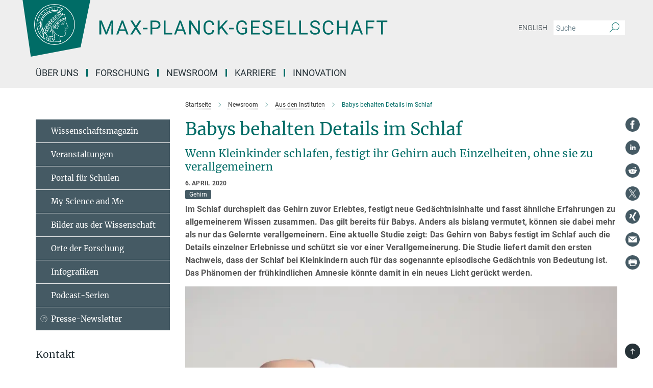

--- FILE ---
content_type: text/html; charset=utf-8
request_url: https://www.mpg.de/babys-behalten-selbst-detaillierte-ereignisse-im-schlaf?c=149600
body_size: 82313
content:
<!DOCTYPE html>
<html prefix="og: http://ogp.me/ns#" lang="de">
<head>
  <meta http-equiv="X-UA-Compatible" content="IE=edge">
  <meta content="width=device-width, initial-scale=1.0" name="viewport">
  <meta http-equiv="Content-Type" content="text/html; charset=utf-8"/>
  <title>Babys behalten Details im Schlaf</title>
  
  <meta name="keywords" content="Gedächtnis, Babys, Schlaf, episodisches Gedächtnis, semantisches Gedächtnis, Schlafspindel, EEG" /><meta name="description" content="Im Schlaf durchspielt das Gehirn zuvor Erlebtes, festigt neue Gedächtnisinhalte und fasst ähnliche Erfahrungen zu allgemeinerem Wissen zusammen. Das gilt bereits für Babys. Anders als Gedacht können sie dabei mehr als nur das Gelernte verallgemeinern. Das Gehirn von Babys festigt im Schlaf auch die Details einzelner Erlebnisse und schützt sie vor einer Verallgemeinerung. " />
  
  
<meta property="og:title" content="Babys behalten Details im Schlaf">
<meta property="og:description" content="Im Schlaf durchspielt das Gehirn zuvor Erlebtes, festigt neue Gedächtnisinhalte und fasst ähnliche Erfahrungen zu allgemeinerem Wissen zusammen. Das gilt bereits für Babys. Anders als Gedacht können sie dabei mehr als nur das Gelernte verallgemeinern. Das Gehirn von Babys festigt im Schlaf auch die Details einzelner Erlebnisse und schützt sie vor einer Verallgemeinerung. ">
<meta property="og:type" content="website">
<meta property="og:url" content="https://www.mpg.de/babys-behalten-selbst-detaillierte-ereignisse-im-schlaf">
<meta property="og:image" content="https://www.mpg.de/14654014/original-1586172368.jpg?t=eyJ3aWR0aCI6MTIwMCwiaGVpZ2h0IjpudWxsLCJmaXQiOm51bGwsIm9ial9pZCI6MTQ2NTQwMTR9--06110066a5e80982dc908c97988ef8b7e0138fcb">


  
  <meta name="twitter:image" content="https://www.mpg.de/14654014/original-1586172368.jpg?t=eyJ3aWR0aCI6MTIwMCwiaGVpZ2h0Ijo2MjgsImZpdCI6ImNyb3AiLCJvYmpfaWQiOjE0NjU0MDE0fQ%3D%3D--8b9e4c55f368d274ca90e4197f3cd1829a516416">


  <meta name="msapplication-TileColor" content="#fff" />
<meta name="msapplication-square70x70logo" content="/assets/touch-icon-70x70-16c94b19254f9bb0c9f8e8747559f16c0a37fd015be1b4a30d7d1b03ed51f755.png" />
<meta name="msapplication-square150x150logo" content="/assets/touch-icon-150x150-3b1e0a32c3b2d24a1f1f18502efcb8f9e198bf2fc47e73c627d581ffae537142.png" />
<meta name="msapplication-wide310x150logo" content="/assets/touch-icon-310x150-067a0b4236ec2cdc70297273ab6bf1fc2dcf6cc556a62eab064bbfa4f5256461.png" />
<meta name="msapplication-square310x310logo" content="/assets/touch-icon-310x310-d33ffcdc109f9ad965a6892ec61d444da69646747bd88a4ce7fe3d3204c3bf0b.png" />
<link rel="apple-touch-icon" type="image/png" href="/assets/touch-icon-180x180-a3e396f9294afe6618861344bef35fc0075f9631fe80702eb259befcd682a42c.png" sizes="180x180">
<link rel="icon" type="image/png" href="/assets/touch-icon-32x32-143e3880a2e335e870552727a7f643a88be592ac74a53067012b5c0528002367.png" sizes="32x32">

  <link rel="preload" href="/assets/roboto-v20-latin-ext_latin_greek-ext_greek_cyrillic-ext_cyrillic-700-8d2872cf0efbd26ce09519f2ebe27fb09f148125cf65964890cc98562e8d7aa3.woff2" as="font" type="font/woff2" crossorigin="anonymous">
  
  <style>
  body {
    --uc-typography-scale: 1.6;
  }
</style>
<script id="usercentrics-cmp"
        src="https://web.cmp.usercentrics.eu/ui/loader.js"
        data-settings-id="oO9e28BlWRtyf2"
        
        data-language="de"
        async></script>
  <script type="application/javascript">
    var UC_UI_SUPPRESS_CMP_DISPLAY=true;
  </script>

  
  <script>var ROOT_PATH = '/';var LANGUAGE = 'de';var PATH_TO_CMS = 'https://mpg.iedit.mpg.de';var INSTANCE_NAME = 'mpg';var VAPID_PUBLIC_KEY = new Uint8Array([4, 48, 119, 68, 208, 6, 253, 116, 199, 79, 96, 204, 58, 250, 6, 5, 250, 93, 239, 176, 189, 218, 43, 135, 241, 51, 170, 22, 146, 129, 29, 14, 75, 146, 199, 84, 3, 70, 151, 69, 193, 63, 99, 199, 100, 15, 89, 12, 99, 169, 140, 243, 30, 182, 232, 200, 153, 79, 118, 143, 213, 255, 52, 142, 180]);</script>
  

      <style media="screen" id="critical-css">
          @font-face{font-family:'Merriweather';font-style:normal;font-weight:400;font-display:swap;src:url(/assets/merriweather-v22-latin-ext_latin-regular-66beb0431fbb61e4ea920ec62d1167d155c2debbbc0d5b760ae4eb2b43ba4e06.eot);src:local(""),url(/assets/merriweather-v22-latin-ext_latin-regular-66beb0431fbb61e4ea920ec62d1167d155c2debbbc0d5b760ae4eb2b43ba4e06.eot?#iefix) format("embedded-opentype"),url(/assets/merriweather-v22-latin-ext_latin-regular-0e44ebbb6e4641907c3b906f09c35fc59e1ff8432dfeb718a450914dfafaac9a.woff2) format("woff2"),url(/assets/merriweather-v22-latin-ext_latin-regular-3dc2f1d91d2ec19b945030a600c4403d69fed76f8ed8b3892ea416098e7265c1.woff) format("woff"),url(/assets/merriweather-v22-latin-ext_latin-regular-c093c8d68c6d812f4c2a1e6679c1a8d27ea21545ac9a3616e250f1be68869238.ttf) format("truetype"),url(/assets/merriweather-v22-latin-ext_latin-regular-4bf7dafac6ae725cfc671d36c7176c4e015417ebde856a0e06b4c09e1b45a57d.svg#Merriweather) format("svg")}@font-face{font-family:'Merriweather Sans';font-style:normal;font-weight:400;src:local("Merriweather Sans"),local("MerriweatherSans-Regular"),url(/assets/MerriweatherSans-Regular-d2efd4d9fe6ff129962f92dda627c4337b65ee6b3fb7da84709b805e15db6d81.ttf)}@font-face{font-family:'Merriweather Sans';font-style:normal;font-weight:400;src:local("Merriweather Sans"),local("MerriweatherSans-Regular"),url(/assets/MerriweatherSans-Regular-d2efd4d9fe6ff129962f92dda627c4337b65ee6b3fb7da84709b805e15db6d81.ttf)}@font-face{font-family:'Merriweather Sans';font-style:normal;font-weight:400;src:local("Merriweather Sans"),local("MerriweatherSans-Regular"),url(/assets/MerriweatherSans-Regular-d2efd4d9fe6ff129962f92dda627c4337b65ee6b3fb7da84709b805e15db6d81.ttf)}@font-face{font-family:'Merriweather Sans';font-style:normal;font-weight:300;src:local("Merriweather Sans Light"),local("MerriweatherSans-Light"),url(/assets/MerriweatherSans-Light-55861f721a7f90c7d40be3ed28aa945ad6bacd23ee524ab93d5243b8de669a2d.ttf)}@font-face{font-family:'Merriweather Sans';font-style:normal;font-weight:700;src:local("Merriweather Sans Bold"),local("MerriweatherSans-Bold"),url(/assets/MerriweatherSans-Bold-055f396e6f9a1fa9f7d627432ce1d7c5f532fa7853c287c57457d959897139b0.ttf)}@font-face{font-family:'Josefin Sans';font-style:normal;font-weight:700;src:local("Josefin Sans Bold"),local("JosefinSans-Bold"),url(/assets/JosefinSans-Bold-4c4040241f19417ddd84e38603d0e08c743e69d43dbdff491ff4ca0daeffa802.ttf)}@font-face{font-family:'Roboto';font-style:normal;font-weight:300;font-display:swap;src:url(/assets/roboto-v20-latin-ext_latin_greek-ext_greek_cyrillic-ext_cyrillic-300-435d7096bf6da56f8b4bfddec6c1f566dffea19d7f24bd14d4525ba898657679.eot);src:local(""),url(/assets/roboto-v20-latin-ext_latin_greek-ext_greek_cyrillic-ext_cyrillic-300-435d7096bf6da56f8b4bfddec6c1f566dffea19d7f24bd14d4525ba898657679.eot?#iefix) format("embedded-opentype"),url(/assets/roboto-v20-latin-ext_latin_greek-ext_greek_cyrillic-ext_cyrillic-300-78e391b02f442de38b10eec6b951be4eb10fc6723d0d12e09a668fd58cc4ed75.woff2) format("woff2"),url(/assets/roboto-v20-latin-ext_latin_greek-ext_greek_cyrillic-ext_cyrillic-300-5ca91c5114555a52b8b36228d5c3954418a1d3c5539bb95574b844792b0ca220.woff) format("woff"),url(/assets/roboto-v20-latin-ext_latin_greek-ext_greek_cyrillic-ext_cyrillic-300-16640b3fa7f58d40b5f616d6a3097e2875d533829c29df260b7cdec4d7be58f4.ttf) format("truetype"),url(/assets/roboto-v20-latin-ext_latin_greek-ext_greek_cyrillic-ext_cyrillic-300-53e32a84e92e043af3f9dce3d50e57ce1efe62ad101aa89660774b70a53b463a.svg#Roboto) format("svg")}@font-face{font-family:'Roboto';font-style:italic;font-weight:300;font-display:swap;src:url(/assets/roboto-v20-latin-ext_latin_greek-ext_greek_cyrillic-ext_cyrillic-300italic-ec376bb16f9e65b7dda0297a2d3ed6649076f0b3709562bc31334e14876f5854.eot);src:local(""),url(/assets/roboto-v20-latin-ext_latin_greek-ext_greek_cyrillic-ext_cyrillic-300italic-ec376bb16f9e65b7dda0297a2d3ed6649076f0b3709562bc31334e14876f5854.eot?#iefix) format("embedded-opentype"),url(/assets/roboto-v20-latin-ext_latin_greek-ext_greek_cyrillic-ext_cyrillic-300italic-0c71e7705498d4779fb5076a292f2106aec088d9d7e3c067bb5751e282a7ca88.woff2) format("woff2"),url(/assets/roboto-v20-latin-ext_latin_greek-ext_greek_cyrillic-ext_cyrillic-300italic-8df128092002db6ad32a11d2158d261b939e5dd8715308700fe1a02a3228105d.woff) format("woff"),url(/assets/roboto-v20-latin-ext_latin_greek-ext_greek_cyrillic-ext_cyrillic-300italic-822519363f3161064f90021e8979a85add692867f16444cd555ef51d4b9dc95c.ttf) format("truetype"),url(/assets/roboto-v20-latin-ext_latin_greek-ext_greek_cyrillic-ext_cyrillic-300italic-3cd097f009c3f57de9ba85f9cbe59cf19d0892d4027351806d91c7d27213d615.svg#Roboto) format("svg")}@font-face{font-family:'Roboto';font-style:normal;font-weight:400;font-display:swap;src:url(/assets/roboto-v20-latin-ext_latin_greek-ext_greek_cyrillic-ext_cyrillic-regular-ca97335987b26814c9a1128525e1c36748c4b59bbd0a6ac198cca1b3e1f19a47.eot);src:local(""),url(/assets/roboto-v20-latin-ext_latin_greek-ext_greek_cyrillic-ext_cyrillic-regular-ca97335987b26814c9a1128525e1c36748c4b59bbd0a6ac198cca1b3e1f19a47.eot?#iefix) format("embedded-opentype"),url(/assets/roboto-v20-latin-ext_latin_greek-ext_greek_cyrillic-ext_cyrillic-regular-e53c6e6f12e654511a31cef074d7890d31ff144d80c7f0c4c276bea9a91839f0.woff2) format("woff2"),url(/assets/roboto-v20-latin-ext_latin_greek-ext_greek_cyrillic-ext_cyrillic-regular-b1f39721c99437d4c8949a9330d548bb9d6cdbf80cd88d5fd543549fe3173b8c.woff) format("woff"),url(/assets/roboto-v20-latin-ext_latin_greek-ext_greek_cyrillic-ext_cyrillic-regular-9bcffbc3ad7737fe8e39c4f45c4e2152b2dc84638d87508a0be916e286ff3928.ttf) format("truetype"),url(/assets/roboto-v20-latin-ext_latin_greek-ext_greek_cyrillic-ext_cyrillic-regular-3bea3afe6e3078ec3b0e56cd80ad97b059bb335af794ba57b5845ff44b77bcd3.svg#Roboto) format("svg")}@font-face{font-family:'Roboto';font-style:italic;font-weight:400;font-display:swap;src:url(/assets/roboto-v20-latin-ext_latin_greek-ext_greek_cyrillic-ext_cyrillic-italic-f69fdfd6d1d0a4c842222ce093cc5660ebdce260a8f10ca6bda4f09ba9bfedea.eot);src:local(""),url(/assets/roboto-v20-latin-ext_latin_greek-ext_greek_cyrillic-ext_cyrillic-italic-f69fdfd6d1d0a4c842222ce093cc5660ebdce260a8f10ca6bda4f09ba9bfedea.eot?#iefix) format("embedded-opentype"),url(/assets/roboto-v20-latin-ext_latin_greek-ext_greek_cyrillic-ext_cyrillic-italic-97c5e50bb04419b691386360609236c0a1aa949105684d7db8fedc3c35cc3c91.woff2) format("woff2"),url(/assets/roboto-v20-latin-ext_latin_greek-ext_greek_cyrillic-ext_cyrillic-italic-13660f8926f257e5c63f6a5a723b3ae8aecd340258ee40868152eb9a9939a7d3.woff) format("woff"),url(/assets/roboto-v20-latin-ext_latin_greek-ext_greek_cyrillic-ext_cyrillic-italic-abde90d734b17b439edc49f2b27c8d6d10a4a0a0f295d5c1535cb3c0a0e2bd8d.ttf) format("truetype"),url(/assets/roboto-v20-latin-ext_latin_greek-ext_greek_cyrillic-ext_cyrillic-italic-5965290041d32ef9c7b1166269586ead7e989d55414ed66db27d177004eae3fc.svg#Roboto) format("svg")}@font-face{font-family:'Roboto';font-style:normal;font-weight:700;font-display:swap;src:url(/assets/roboto-v20-latin-ext_latin_greek-ext_greek_cyrillic-ext_cyrillic-700-6aa4356d93abb4f7c5a59bd0e05f1bbc25ffd273459e65966ddecaa80f8be19f.eot);src:local(""),url(/assets/roboto-v20-latin-ext_latin_greek-ext_greek_cyrillic-ext_cyrillic-700-6aa4356d93abb4f7c5a59bd0e05f1bbc25ffd273459e65966ddecaa80f8be19f.eot?#iefix) format("embedded-opentype"),url(/assets/roboto-v20-latin-ext_latin_greek-ext_greek_cyrillic-ext_cyrillic-700-8d2872cf0efbd26ce09519f2ebe27fb09f148125cf65964890cc98562e8d7aa3.woff2) format("woff2"),url(/assets/roboto-v20-latin-ext_latin_greek-ext_greek_cyrillic-ext_cyrillic-700-95d57dc45afb9c82a1fa417d4620c87c9d293487719630ac1b021f7e653a6891.woff) format("woff"),url(/assets/roboto-v20-latin-ext_latin_greek-ext_greek_cyrillic-ext_cyrillic-700-254e8be2b6cb8096f59e2d9e60c984801055371a3bea2999531a0cf9dfc393db.ttf) format("truetype"),url(/assets/roboto-v20-latin-ext_latin_greek-ext_greek_cyrillic-ext_cyrillic-700-2da189152a7f131b78c66343dbed734e1f1b31b679ee8ed97b9deb048080da06.svg#Roboto) format("svg")}@font-face{font-family:'Roboto';font-style:italic;font-weight:700;font-display:swap;src:url(/assets/roboto-v20-latin-ext_latin_greek-ext_greek_cyrillic-ext_cyrillic-700italic-9ee9aef483ed383ce18582ef3b55f7b2d91278b07a77b9a6ea4e72c322cdc616.eot);src:local(""),url(/assets/roboto-v20-latin-ext_latin_greek-ext_greek_cyrillic-ext_cyrillic-700italic-9ee9aef483ed383ce18582ef3b55f7b2d91278b07a77b9a6ea4e72c322cdc616.eot?#iefix) format("embedded-opentype"),url(/assets/roboto-v20-latin-ext_latin_greek-ext_greek_cyrillic-ext_cyrillic-700italic-00c1eaa7cafeb781b619ef7abbecf978ce3fb7be6b870b7cf1f29b947a2e45b4.woff2) format("woff2"),url(/assets/roboto-v20-latin-ext_latin_greek-ext_greek_cyrillic-ext_cyrillic-700italic-9cc3be355c151b807974482ce327ad855f8856e78b15a9dea8aec36295804e78.woff) format("woff"),url(/assets/roboto-v20-latin-ext_latin_greek-ext_greek_cyrillic-ext_cyrillic-700italic-9590be4b5d91eb81a948a84ddfb370005c69b546b49d2a6b70bee30b3090ae81.ttf) format("truetype"),url(/assets/roboto-v20-latin-ext_latin_greek-ext_greek_cyrillic-ext_cyrillic-700italic-63b1f75d9ff9eb92f7273a44a8677db95969553ad6d82141f71b3c25d729bd49.svg#Roboto) format("svg")}@font-face{font-family:'Open Sans';font-style:normal;font-weight:400;src:local("Open Sans"),local("OpenSans-Regular"),url(/assets/OpenSans-Regular-f20d5ed577a1ddc48fd428b61d9538ef88d6ddcc1ccd8565a2cf7e9f03bd4cc7.ttf)}@font-face{font-family:'Open Sans';font-style:normal;font-weight:700;src:local("Open Sans Bold"),local("OpenSans-Bold"),url(/assets/OpenSans-Bold-5ccf0a4d12a5fb44a9831d93841cee9c1188d900987a2b83d5884ee240d7ab46.ttf)}@font-face{font-family:'Open Sans';font-style:normal;font-weight:600;src:local("Open Sans Semi Bold"),local("OpenSans-SemiBold"),url(/assets/OpenSans-SemiBold-b3185de4446e67a69ed55fd1337466f660afc5f7eb161137865d21ae69778df1.ttf)}@font-face{font-family:'mpg_iconsregular';src:url(/assets/mpg_icons-webfont-0b8e4bd6ecdc12aad710d8d9d882d0e05fa5580824d8d5cee65048d70be5a133.eot);src:url(/assets/mpg_icons-webfont-fbcdd2a22910ced3dda265405bb43de9eb1be44ace22869d590c9b0069ac84cf.woff) format("woff");font-weight:normal;font-style:normal}.mpg-icon::after,.twitter_icon::after,.phone_icon::after,.email_icon::after,.external::after,.mpg-icon::before,.twitter_icon::before,.phone_icon::before,.email_icon::before,.external::before{-moz-osx-font-smoothing:grayscale;-webkit-font-smoothing:antialiased;font-family:"mpg_iconsregular";font-style:normal;font-weight:normal;line-height:1em;margin:0;vertical-align:middle}.mpg-icon-english::after{background-image:url(/assets/responsive/uk-581d9beff5f105fe0fc75e5630500da6edb38324921da716d39b49aab9d16d37.svg);background-repeat:no-repeat;background-size:contain;content:"";display:block;height:1em;width:2em}.mpg-icon-logo::before{content:"\F000" !important}.mpg-icon-up1::before{content:"\F001" !important}.mpg-icon-right1::before,.external::before{content:"\F002" !important}.mpg-icon-down1::before{content:"\F003" !important}.mpg-icon-left1::before{content:"\F004" !important}.mpg-icon-up2::before{content:"\F005" !important}.mpg-icon-right2::before{content:"\F006" !important}.mpg-icon-down2::after{content:"\F007" !important}.mpg-icon-left2::before{content:"\F008" !important}.mpg-icon-clipboard::before{content:"\F009" !important}.mpg-icon-pdf::before{content:"\F032" !important}.mpg-icon-event::before{content:"\F00a" !important}.mpg-icon-attention::before{content:"\F00b" !important}.mpg-icon-fax::before{content:"\F00c" !important}.mpg-icon-page::before{content:"\F00d" !important}.mpg-icon-filter::before{content:"\F00e" !important}.mpg-icon-lab::before{content:"\F00f" !important}.mpg-icon-interests::before,.mpg-icon-research_interests::before{content:"\F010" !important}.mpg-icon-question::before{content:"\F011" !important}.mpg-icon-home::before{content:"\F012" !important}.mpg-icon-search::after{content:"\F013" !important;font-size:2em;vertical-align:middle}.mpg-icon-email::before,.email_icon::before{content:"\F014" !important}.mpg-icon-video::before{content:"\F015" !important}.mpg-icon-play2::before{content:"\F016" !important}.mpg-icon-hierarchy::before{content:"\F017" !important}.mpg-icon-news::before{content:"\F018" !important}.mpg-icon-phone::before,.phone_icon::before{content:"\F019" !important}.mpg-icon-pin::before{content:"\F01a" !important}.mpg-icon-listen2::before{content:"\F01b" !important}.mpg-icon-presentation::before{content:"\F01c" !important}.mpg-icon-medal::before,.mpg-icon-research_medals::before{content:"\F01d" !important}.mpg-icon-book::before{content:"\F01e" !important}.mpg-icon-share::before{content:"\F01f" !important}.mpg-icon-sign::before{content:"\F020" !important}.mpg-icon-podcast::before,.mpg-icon-sound::before{content:"\F021" !important}.mpg-icon-tag::before{content:"\F022" !important}.mpg-icon-imprs::before{content:"\F023" !important}.mpg-icon-person::before{content:"\F024" !important}.mpg-icon-persons::before{content:"\F025" !important}.mpg-icon-vcard::before{content:"\F026" !important}.mpg-icon-facebook::after{content:"\F027" !important}.mpg-icon-linkedin::after{content:"\F028" !important}.mpg-icon-feed::after{content:"\F029" !important}.mpg-icon-twitter::before,.twitter_icon::before{content:"\F02a" !important}.mpg-icon-youtube::after{content:"\F02b" !important}.mpg-icon-drag-hor::before{content:"\F02c" !important}.mpg-icon-drag-ver::before{content:"\F02d" !important}.mpg-icon-image::before{content:"\F02e" !important}.mpg-icon-list::before{content:"\F02f" !important}.mpg-icon-at::before{content:"\F02f" !important}.mpg-icon-file-doc::before{content:"\F031" !important}.mpg-icon-file-pdf::before{content:"\F032" !important}.mpg-icon-file-ppt::before{content:"\F033" !important}.mpg-icon-file-zip::before{content:"\F034" !important}.mpg-icon-left3::before{content:"\F035" !important}.mpg-icon-right3::before{content:"\F036" !important}.mpg-icon-play::before{content:"\F037" !important}.mpg-icon-listen::before{content:"\F038" !important}.external:not(.more):not(.twitter_icon)::before{display:inline-block;font-size:.9em;margin-left:.1em;margin-right:.25em;transform:rotate(-45deg) translate(0, -0.15em)}.job-ticker .text-right .external.more::before{display:inline-block;font-size:1.3em;margin-left:.1em;margin-right:.25em;transform:rotate(-45deg) translate(0, -0.15em)}.extension_job_ticker .external.more.pull-right::before{transform:rotate(-45deg) translate(0, -0.15em)}.ticker a.more.external::before{transform:translate(-0.15em) rotate(-45deg)}.link_title.external:not(.more):not(.twitter_icon)::before{font-size:2em;margin-right:.1em;transform:rotate(-45deg) translate(0, -0.3em)}.email_icon::before{font-size:1.4em;display:inline-block}.phone_icon::before{font-size:1.4em;display:inline-block}.twitter_icon::before{font-size:1.4em;color:#1DA1F2;margin-right:3px;display:inline-block}.open_access_icon::after{vertical-align:text-top;display:inline-block;width:1.5ch;content:" ";height:1.2em;background:no-repeat right 25%/auto 80% url(/assets/Open_Access_logo_PLoS_white-a436fe520f67d515e6e55d715d61592a87803ff4468597bf3ec5e83c1690b4a1.svg)}.mpg-icon::after,.email_icon::after,.phone_icon::after,.twitter_icon::after,.external::after,.mpg-icon::before,.email_icon::before,.phone_icon::before,.twitter_icon::before,.external::before{-moz-osx-font-smoothing:grayscale;-webkit-font-smoothing:antialiased;font-family:"mpg_iconsregular";font-style:normal;font-weight:normal;line-height:1em;margin:0;vertical-align:middle}.mpg-icon::after,.email_icon::after,.phone_icon::after,.twitter_icon::after,ol.breadcrumb>li.breadcrumb-item:not(:first-child)::after,.external::after,.mpg-icon::before,.email_icon::before,.phone_icon::before,.twitter_icon::before,ol.breadcrumb>li.breadcrumb-item:not(:first-child)::before,.external::before{-moz-osx-font-smoothing:grayscale;-webkit-font-smoothing:antialiased;font-family:"mpg_iconsregular";font-style:normal;font-weight:normal;line-height:1em;margin:0;vertical-align:middle}.mpg-icon-logo::before{content:"" !important}.external::before{content:"" !important}.mpg-icon-right2::before{content:"" !important}ol.breadcrumb>li.breadcrumb-item:not(:first-child)::before{content:"" !important}.mpg-icon-right2::before,ol.breadcrumb>li.breadcrumb-item:not(:first-child)::before{content:"" !important}.mpg-icon-down2::after{content:"" !important}.mpg-icon-filter::before{content:"" !important}.mpg-icon-search::after{content:"" !important;font-size:2em;vertical-align:middle}.mpg-icon-email::before,.email_icon::before{content:"" !important}.mpg-icon-phone::before,.phone_icon::before{content:"" !important}.external:not(.more):not(.twitter_icon)::before{display:inline-block;font-size:.9em;margin-left:.1em;margin-right:.25em;transform:rotate(-45deg) translate(0, -0.15em)}html{font-family:sans-serif;-ms-text-size-adjust:100%;-webkit-text-size-adjust:100%}body{margin:0}footer,header,main,nav{display:block}article,aside,figure,footer,header,main,nav{display:block}article,aside,figcaption,figure,footer,header,main,nav{display:block}aside,footer,header,main,nav{display:block}article,aside,figure,footer,header,nav{display:block}a{background-color:transparent}strong{font-weight:bold}h1{font-size:2em;margin:0.67em 0}sub,sup{font-size:75%;line-height:0;position:relative;vertical-align:baseline}sup{top:-0.5em}sub{bottom:-0.25em}img{border:0}svg:not(:root){overflow:hidden}figure{margin:1em 40px}button,input{color:inherit;font:inherit;margin:0}button,input,select{color:inherit;font:inherit;margin:0}button{overflow:visible}button{text-transform:none}button,select{text-transform:none}button{-webkit-appearance:button}button::-moz-focus-inner,input::-moz-focus-inner{border:0;padding:0}input{line-height:normal}input[type="checkbox"]{box-sizing:border-box;padding:0}input[type="search"]{-webkit-appearance:textfield;box-sizing:content-box}input[type="search"]::-webkit-search-cancel-button,input[type="search"]::-webkit-search-decoration{-webkit-appearance:none}*{-webkit-box-sizing:border-box;-moz-box-sizing:border-box;box-sizing:border-box}*:before,*:after{-webkit-box-sizing:border-box;-moz-box-sizing:border-box;box-sizing:border-box}html{font-size:10px}body{font-family:"Roboto","Tahoma",Arial,sans-serif;font-size:16px;line-height:1.7;color:#333333;background-color:#fff}input,button{font-family:inherit;font-size:inherit;line-height:inherit}input,button,select{font-family:inherit;font-size:inherit;line-height:inherit}a{color:#006c66;text-decoration:none}figure{margin:0}img{vertical-align:middle}.img-responsive{display:block;max-width:100%;height:auto}.sr-only{position:absolute;width:1px;height:1px;padding:0;margin:-1px;overflow:hidden;clip:rect(0, 0, 0, 0);border:0}h1,h2{font-family:inherit;font-weight:500;line-height:1.1;color:inherit}h1,h2,h4,.h3{font-family:inherit;font-weight:500;line-height:1.1;color:inherit}h1,h2,h3{font-family:inherit;font-weight:500;line-height:1.1;color:inherit}h1,h2,h3,.h3{font-family:inherit;font-weight:500;line-height:1.1;color:inherit}h1,h2,h3,h4,.h3,.h4,.research_report .research_head_fields .header-text{font-family:inherit;font-weight:500;line-height:1.1;color:inherit}h1,h2{margin-top:27px;margin-bottom:13.5px}h1,h2,.h3{margin-top:27px;margin-bottom:13.5px}h1,h2,h3{margin-top:27px;margin-bottom:13.5px}h1,h2,h3,.h3{margin-top:27px;margin-bottom:13.5px}h4{margin-top:13.5px;margin-bottom:13.5px}h4,.h4,.research_report .research_head_fields .header-text{margin-top:13.5px;margin-bottom:13.5px}h1{font-size:34px}h2{font-size:22px}.h3{font-size:19px}h3{font-size:19px}h3,.h3{font-size:19px}h4{font-size:16px}h4,.h4,.research_report .research_head_fields .header-text{font-size:16px}p{margin:0 0 13.5px}.text-center{text-align:center}ul{margin-top:0;margin-bottom:13.5px}ul,ol{margin-top:0;margin-bottom:13.5px}ul ul{margin-bottom:0}.container:before,.container:after{display:table;content:" "}.row:before,.row:after{display:table;content:" "}.nav:before,.nav:after{display:table;content:" "}.navbar:before,.navbar:after{display:table;content:" "}.navbar-header:before,.navbar-header:after{display:table;content:" "}.navbar-collapse:before,.navbar-collapse:after{display:table;content:" "}.clearfix:before,.clearfix:after{display:table;content:" "}.container:after{clear:both}.row:after{clear:both}.nav:after{clear:both}.navbar:after{clear:both}.navbar-header:after{clear:both}.navbar-collapse:after{clear:both}.clearfix:after{clear:both}.container{padding-right:15px;padding-left:15px;margin-right:auto;margin-left:auto}@media (min-width: 768px){.container{width:750px}}@media (min-width: 992px){.container{width:970px}}@media (min-width: 1200px){.container{width:1170px}}.row{margin-right:-15px;margin-left:-15px}.container{padding-right:15px;padding-left:15px;margin-right:auto;margin-left:auto}.container:before,.container:after{display:table;content:" "}.container:after{clear:both}@media (min-width: 768px){.container{width:750px}}@media (min-width: 992px){.container{width:970px}}@media (min-width: 1200px){.container{width:1170px}}.container-fluid{padding-right:15px;padding-left:15px;margin-right:auto;margin-left:auto}.container-fluid:before,.container-fluid:after{display:table;content:" "}.container-fluid:after{clear:both}.row{margin-right:-15px;margin-left:-15px}.row:before,.row:after{display:table;content:" "}.row:after{clear:both}.row-no-gutters{margin-right:0;margin-left:0}.row-no-gutters [class*="col-"]{padding-right:0;padding-left:0}.col-xs-1,.col-sm-1,.col-md-1,.col-lg-1,.col-xs-2,.col-sm-2,.col-md-2,.col-lg-2,.col-xs-3,.col-sm-3,.col-md-3,.col-lg-3,.col-xs-4,.col-sm-4,.col-md-4,.col-lg-4,.col-xs-5,.col-sm-5,.col-md-5,.col-lg-5,.col-xs-6,.col-sm-6,.col-md-6,.col-lg-6,.col-xs-7,.col-sm-7,.col-md-7,.col-lg-7,.col-xs-8,.col-sm-8,.col-md-8,.col-lg-8,.col-xs-9,.col-sm-9,.col-md-9,.col-lg-9,.col-xs-10,.col-sm-10,.col-md-10,.col-lg-10,.col-xs-11,.col-sm-11,.col-md-11,.col-lg-11,.col-xs-12,.col-sm-12,.col-md-12,.col-lg-12{position:relative;min-height:1px;padding-right:15px;padding-left:15px}.col-xs-1,.col-xs-2,.col-xs-3,.col-xs-4,.col-xs-5,.col-xs-6,.col-xs-7,.col-xs-8,.col-xs-9,.col-xs-10,.col-xs-11,.col-xs-12{float:left}.col-xs-1{width:8.3333333333%}.col-xs-2{width:16.6666666667%}.col-xs-3{width:25%}.col-xs-4{width:33.3333333333%}.col-xs-5{width:41.6666666667%}.col-xs-6{width:50%}.col-xs-7{width:58.3333333333%}.col-xs-8{width:66.6666666667%}.col-xs-9{width:75%}.col-xs-10{width:83.3333333333%}.col-xs-11{width:91.6666666667%}.col-xs-12{width:100%}.col-xs-pull-0{right:auto}.col-xs-pull-1{right:8.3333333333%}.col-xs-pull-2{right:16.6666666667%}.col-xs-pull-3{right:25%}.col-xs-pull-4{right:33.3333333333%}.col-xs-pull-5{right:41.6666666667%}.col-xs-pull-6{right:50%}.col-xs-pull-7{right:58.3333333333%}.col-xs-pull-8{right:66.6666666667%}.col-xs-pull-9{right:75%}.col-xs-pull-10{right:83.3333333333%}.col-xs-pull-11{right:91.6666666667%}.col-xs-pull-12{right:100%}.col-xs-push-0{left:auto}.col-xs-push-1{left:8.3333333333%}.col-xs-push-2{left:16.6666666667%}.col-xs-push-3{left:25%}.col-xs-push-4{left:33.3333333333%}.col-xs-push-5{left:41.6666666667%}.col-xs-push-6{left:50%}.col-xs-push-7{left:58.3333333333%}.col-xs-push-8{left:66.6666666667%}.col-xs-push-9{left:75%}.col-xs-push-10{left:83.3333333333%}.col-xs-push-11{left:91.6666666667%}.col-xs-push-12{left:100%}.col-xs-offset-0{margin-left:0%}.col-xs-offset-1{margin-left:8.3333333333%}.col-xs-offset-2{margin-left:16.6666666667%}.col-xs-offset-3{margin-left:25%}.col-xs-offset-4{margin-left:33.3333333333%}.col-xs-offset-5{margin-left:41.6666666667%}.col-xs-offset-6{margin-left:50%}.col-xs-offset-7{margin-left:58.3333333333%}.col-xs-offset-8{margin-left:66.6666666667%}.col-xs-offset-9{margin-left:75%}.col-xs-offset-10{margin-left:83.3333333333%}.col-xs-offset-11{margin-left:91.6666666667%}.col-xs-offset-12{margin-left:100%}@media (min-width: 768px){.col-sm-1,.col-sm-2,.col-sm-3,.col-sm-4,.col-sm-5,.col-sm-6,.col-sm-7,.col-sm-8,.col-sm-9,.col-sm-10,.col-sm-11,.col-sm-12{float:left}.col-sm-1{width:8.3333333333%}.col-sm-2{width:16.6666666667%}.col-sm-3{width:25%}.col-sm-4{width:33.3333333333%}.col-sm-5{width:41.6666666667%}.col-sm-6{width:50%}.col-sm-7{width:58.3333333333%}.col-sm-8{width:66.6666666667%}.col-sm-9{width:75%}.col-sm-10{width:83.3333333333%}.col-sm-11{width:91.6666666667%}.col-sm-12{width:100%}.col-sm-pull-0{right:auto}.col-sm-pull-1{right:8.3333333333%}.col-sm-pull-2{right:16.6666666667%}.col-sm-pull-3{right:25%}.col-sm-pull-4{right:33.3333333333%}.col-sm-pull-5{right:41.6666666667%}.col-sm-pull-6{right:50%}.col-sm-pull-7{right:58.3333333333%}.col-sm-pull-8{right:66.6666666667%}.col-sm-pull-9{right:75%}.col-sm-pull-10{right:83.3333333333%}.col-sm-pull-11{right:91.6666666667%}.col-sm-pull-12{right:100%}.col-sm-push-0{left:auto}.col-sm-push-1{left:8.3333333333%}.col-sm-push-2{left:16.6666666667%}.col-sm-push-3{left:25%}.col-sm-push-4{left:33.3333333333%}.col-sm-push-5{left:41.6666666667%}.col-sm-push-6{left:50%}.col-sm-push-7{left:58.3333333333%}.col-sm-push-8{left:66.6666666667%}.col-sm-push-9{left:75%}.col-sm-push-10{left:83.3333333333%}.col-sm-push-11{left:91.6666666667%}.col-sm-push-12{left:100%}.col-sm-offset-0{margin-left:0%}.col-sm-offset-1{margin-left:8.3333333333%}.col-sm-offset-2{margin-left:16.6666666667%}.col-sm-offset-3{margin-left:25%}.col-sm-offset-4{margin-left:33.3333333333%}.col-sm-offset-5{margin-left:41.6666666667%}.col-sm-offset-6{margin-left:50%}.col-sm-offset-7{margin-left:58.3333333333%}.col-sm-offset-8{margin-left:66.6666666667%}.col-sm-offset-9{margin-left:75%}.col-sm-offset-10{margin-left:83.3333333333%}.col-sm-offset-11{margin-left:91.6666666667%}.col-sm-offset-12{margin-left:100%}}@media (min-width: 992px){.col-md-1,.col-md-2,.col-md-3,.col-md-4,.col-md-5,.col-md-6,.col-md-7,.col-md-8,.col-md-9,.col-md-10,.col-md-11,.col-md-12{float:left}.col-md-1{width:8.3333333333%}.col-md-2{width:16.6666666667%}.col-md-3{width:25%}.col-md-4{width:33.3333333333%}.col-md-5{width:41.6666666667%}.col-md-6{width:50%}.col-md-7{width:58.3333333333%}.col-md-8{width:66.6666666667%}.col-md-9{width:75%}.col-md-10{width:83.3333333333%}.col-md-11{width:91.6666666667%}.col-md-12{width:100%}.col-md-pull-0{right:auto}.col-md-pull-1{right:8.3333333333%}.col-md-pull-2{right:16.6666666667%}.col-md-pull-3{right:25%}.col-md-pull-4{right:33.3333333333%}.col-md-pull-5{right:41.6666666667%}.col-md-pull-6{right:50%}.col-md-pull-7{right:58.3333333333%}.col-md-pull-8{right:66.6666666667%}.col-md-pull-9{right:75%}.col-md-pull-10{right:83.3333333333%}.col-md-pull-11{right:91.6666666667%}.col-md-pull-12{right:100%}.col-md-push-0{left:auto}.col-md-push-1{left:8.3333333333%}.col-md-push-2{left:16.6666666667%}.col-md-push-3{left:25%}.col-md-push-4{left:33.3333333333%}.col-md-push-5{left:41.6666666667%}.col-md-push-6{left:50%}.col-md-push-7{left:58.3333333333%}.col-md-push-8{left:66.6666666667%}.col-md-push-9{left:75%}.col-md-push-10{left:83.3333333333%}.col-md-push-11{left:91.6666666667%}.col-md-push-12{left:100%}.col-md-offset-0{margin-left:0%}.col-md-offset-1{margin-left:8.3333333333%}.col-md-offset-2{margin-left:16.6666666667%}.col-md-offset-3{margin-left:25%}.col-md-offset-4{margin-left:33.3333333333%}.col-md-offset-5{margin-left:41.6666666667%}.col-md-offset-6{margin-left:50%}.col-md-offset-7{margin-left:58.3333333333%}.col-md-offset-8{margin-left:66.6666666667%}.col-md-offset-9{margin-left:75%}.col-md-offset-10{margin-left:83.3333333333%}.col-md-offset-11{margin-left:91.6666666667%}.col-md-offset-12{margin-left:100%}}@media (min-width: 1200px){.col-lg-1,.col-lg-2,.col-lg-3,.col-lg-4,.col-lg-5,.col-lg-6,.col-lg-7,.col-lg-8,.col-lg-9,.col-lg-10,.col-lg-11,.col-lg-12{float:left}.col-lg-1{width:8.3333333333%}.col-lg-2{width:16.6666666667%}.col-lg-3{width:25%}.col-lg-4{width:33.3333333333%}.col-lg-5{width:41.6666666667%}.col-lg-6{width:50%}.col-lg-7{width:58.3333333333%}.col-lg-8{width:66.6666666667%}.col-lg-9{width:75%}.col-lg-10{width:83.3333333333%}.col-lg-11{width:91.6666666667%}.col-lg-12{width:100%}.col-lg-pull-0{right:auto}.col-lg-pull-1{right:8.3333333333%}.col-lg-pull-2{right:16.6666666667%}.col-lg-pull-3{right:25%}.col-lg-pull-4{right:33.3333333333%}.col-lg-pull-5{right:41.6666666667%}.col-lg-pull-6{right:50%}.col-lg-pull-7{right:58.3333333333%}.col-lg-pull-8{right:66.6666666667%}.col-lg-pull-9{right:75%}.col-lg-pull-10{right:83.3333333333%}.col-lg-pull-11{right:91.6666666667%}.col-lg-pull-12{right:100%}.col-lg-push-0{left:auto}.col-lg-push-1{left:8.3333333333%}.col-lg-push-2{left:16.6666666667%}.col-lg-push-3{left:25%}.col-lg-push-4{left:33.3333333333%}.col-lg-push-5{left:41.6666666667%}.col-lg-push-6{left:50%}.col-lg-push-7{left:58.3333333333%}.col-lg-push-8{left:66.6666666667%}.col-lg-push-9{left:75%}.col-lg-push-10{left:83.3333333333%}.col-lg-push-11{left:91.6666666667%}.col-lg-push-12{left:100%}.col-lg-offset-0{margin-left:0%}.col-lg-offset-1{margin-left:8.3333333333%}.col-lg-offset-2{margin-left:16.6666666667%}.col-lg-offset-3{margin-left:25%}.col-lg-offset-4{margin-left:33.3333333333%}.col-lg-offset-5{margin-left:41.6666666667%}.col-lg-offset-6{margin-left:50%}.col-lg-offset-7{margin-left:58.3333333333%}.col-lg-offset-8{margin-left:66.6666666667%}.col-lg-offset-9{margin-left:75%}.col-lg-offset-10{margin-left:83.3333333333%}.col-lg-offset-11{margin-left:91.6666666667%}.col-lg-offset-12{margin-left:100%}}label{display:inline-block;max-width:100%;margin-bottom:5px;font-weight:700}input[type="search"]{-webkit-box-sizing:border-box;-moz-box-sizing:border-box;box-sizing:border-box;-webkit-appearance:none;appearance:none}input[type="checkbox"]{margin:4px 0 0;margin-top:1px \9;line-height:normal}select[multiple]{height:auto}.form-control{display:block;width:100%;height:41px;padding:6px 12px;font-size:16px;line-height:1.7;color:#555555;background-color:#fff;background-image:none;border:1px solid #ccc;border-radius:0;-webkit-box-shadow:inset 0 1px 1px rgba(0,0,0,0.075);box-shadow:inset 0 1px 1px rgba(0,0,0,0.075)}.form-control::-ms-expand{background-color:transparent;border:0}.form-group{margin-bottom:15px}@media (min-width: 768px){.navbar-form .form-group{display:inline-block;margin-bottom:0;vertical-align:middle}.navbar-form .form-control{display:inline-block;width:auto;vertical-align:middle}}.form-control::-moz-placeholder{color:#999;opacity:1}.form-control:-ms-input-placeholder{color:#999}.form-control::-webkit-input-placeholder{color:#999}.btn{display:inline-block;margin-bottom:0;font-weight:normal;text-align:center;white-space:nowrap;vertical-align:middle;touch-action:manipulation;background-image:none;border:1px solid transparent;padding:6px 12px;font-size:16px;line-height:1.7;border-radius:0}.btn-default{color:#333;background-color:#fff;border-color:#ccc}.btn-primary{color:#fff;background-color:#006c66;border-color:#00534e}.collapse{display:none}.dropdown{position:relative}.dropdown-menu{position:absolute;top:100%;left:0;z-index:1000;display:none;float:left;min-width:160px;padding:5px 0;margin:2px 0 0;font-size:16px;text-align:left;list-style:none;background-color:#fff;background-clip:padding-box;border:1px solid #ccc;border:1px solid rgba(0,0,0,0.15);border-radius:0;-webkit-box-shadow:0 6px 12px rgba(0,0,0,0.175);box-shadow:0 6px 12px rgba(0,0,0,0.175)}.dropdown-menu.pull-right{right:0;left:auto}.dropdown-menu>li>a{display:block;padding:3px 20px;clear:both;font-weight:400;line-height:1.7;color:#333333;white-space:nowrap}.nav{padding-left:0;margin-bottom:0;list-style:none}.nav>li{position:relative;display:block}.nav>li>a{position:relative;display:block;padding:10px 15px}.nav-tabs{border-bottom:1px solid #ddd}.nav-tabs>li{float:left;margin-bottom:-1px}.nav-tabs>li>a{margin-right:2px;line-height:1.7;border:1px solid transparent;border-radius:0 0 0 0}.nav-tabs>li.active>a{color:#555555;background-color:#fff;border:1px solid #ddd;border-bottom-color:transparent}.nav-justified,.nav-tabs.nav-justified{width:100%}.nav-justified>li,.nav-tabs.nav-justified>li{float:none}.nav-justified>li>a,.nav-tabs.nav-justified>li>a{margin-bottom:5px;text-align:center}.nav-justified>.dropdown .dropdown-menu{top:auto;left:auto}@media (min-width: 768px){.nav-justified>li,.nav-tabs.nav-justified>li{display:table-cell;width:1%}.nav-justified>li>a,.nav-tabs.nav-justified>li>a{margin-bottom:0}}.nav-tabs.nav-justified{border-bottom:0}.nav-tabs.nav-justified>li>a{margin-right:0;border-radius:0}.nav-tabs.nav-justified>.active>a{border:1px solid #ddd}@media (min-width: 768px){.nav-tabs.nav-justified>li>a{border-bottom:1px solid #ddd;border-radius:0 0 0 0}.nav-tabs.nav-justified>.active>a{border-bottom-color:#fff}}.tab-content>.tab-pane{display:none}.tab-content>.active{display:block}.nav-tabs .dropdown-menu{margin-top:-1px;border-top-left-radius:0;border-top-right-radius:0}.navbar{position:relative;min-height:50px;margin-bottom:27px;border:1px solid transparent}@media (min-width: 992px){.navbar{border-radius:0}}@media (min-width: 992px){.navbar-header{float:left}}.navbar-collapse{padding-right:15px;padding-left:15px;overflow-x:visible;border-top:1px solid transparent;box-shadow:inset 0 1px 0 rgba(255,255,255,0.1);-webkit-overflow-scrolling:touch}@media (min-width: 992px){.navbar-collapse{width:auto;border-top:0;box-shadow:none}.navbar-collapse.collapse{display:block !important;height:auto !important;padding-bottom:0;overflow:visible !important}}.container>.navbar-header{margin-right:-15px;margin-left:-15px}@media (min-width: 992px){.container>.navbar-header{margin-right:0;margin-left:0}}.navbar-brand{float:left;height:50px;padding:11.5px 15px;font-size:20px;line-height:27px}@media (min-width: 992px){.navbar>.container .navbar-brand{margin-left:-15px}}.navbar-toggle{position:relative;float:right;padding:9px 10px;margin-right:15px;margin-top:8px;margin-bottom:8px;background-color:transparent;background-image:none;border:1px solid transparent;border-radius:0}@media (min-width: 992px){.navbar-toggle{display:none}}.navbar-toggle .icon-bar{display:block;width:22px;height:2px;border-radius:1px}.navbar-toggle .icon-bar+.icon-bar{margin-top:4px}.navbar-nav{margin:5.75px -15px}@media (min-width: 992px){.navbar-nav{float:left;margin:0}.navbar-nav>li{float:left}.navbar-nav>li>a{padding-top:11.5px;padding-bottom:11.5px}}.navbar-nav>li>a{padding-top:10px;padding-bottom:10px;line-height:27px}.navbar-form{padding:10px 15px;margin-right:-15px;margin-left:-15px;border-top:1px solid transparent;border-bottom:1px solid transparent;-webkit-box-shadow:inset 0 1px 0 rgba(255,255,255,0.1),0 1px 0 rgba(255,255,255,0.1);box-shadow:inset 0 1px 0 rgba(255,255,255,0.1),0 1px 0 rgba(255,255,255,0.1);margin-top:4.5px;margin-bottom:4.5px}@media (min-width: 992px){.navbar-form{width:auto;padding-top:0;padding-bottom:0;margin-right:0;margin-left:0;border:0;-webkit-box-shadow:none;box-shadow:none}}@media (max-width: 991px){.navbar-form .form-group{margin-bottom:5px}.navbar-form .form-group:last-child{margin-bottom:0}}.navbar-nav>li>.dropdown-menu{margin-top:0;border-top-left-radius:0;border-top-right-radius:0}@media (min-width: 992px){.navbar-left{float:left !important}.navbar-right{float:right !important;margin-right:-15px}}.navbar-default{background-color:#f8f8f8;border-color:#e7e7e7}.navbar-default .navbar-nav>li>a{color:#263238}.navbar-default .navbar-toggle{border-color:#ddd}.navbar-default .navbar-toggle .icon-bar{background-color:#888}.navbar-default .navbar-collapse,.navbar-default .navbar-form{border-color:#e7e7e7}.breadcrumb{padding:8px 15px;margin-bottom:27px;list-style:none;background-color:#f5f5f5;border-radius:0}.breadcrumb>li{display:inline-block}.breadcrumb>li+li:before{padding:0 5px;color:#ccc;content:"/ "}.breadcrumb>.active{color:#455a64}.pull-right{float:right !important}.pull-left{float:left !important}@-ms-viewport{width:device-width}.visible-xs{display:none !important}.visible-sm{display:none !important}.visible-md{display:none !important}.visible-lg{display:none !important}.visible-xs-block,.visible-xs-inline,.visible-xs-inline-block,.visible-sm-block,.visible-sm-inline,.visible-sm-inline-block,.visible-md-block,.visible-md-inline,.visible-md-inline-block,.visible-lg-block,.visible-lg-inline,.visible-lg-inline-block{display:none !important}@media (max-width: 767px){.visible-xs{display:block !important}table.visible-xs{display:table !important}tr.visible-xs{display:table-row !important}th.visible-xs,td.visible-xs{display:table-cell !important}}@media (max-width: 767px){.visible-xs-block{display:block !important}}@media (max-width: 767px){.visible-xs-inline{display:inline !important}}@media (max-width: 767px){.visible-xs-inline-block{display:inline-block !important}}@media (min-width: 768px) and (max-width: 991px){.visible-sm{display:block !important}table.visible-sm{display:table !important}tr.visible-sm{display:table-row !important}th.visible-sm,td.visible-sm{display:table-cell !important}}@media (min-width: 768px) and (max-width: 991px){.visible-sm-block{display:block !important}}@media (min-width: 768px) and (max-width: 991px){.visible-sm-inline{display:inline !important}}@media (min-width: 768px) and (max-width: 991px){.visible-sm-inline-block{display:inline-block !important}}@media (min-width: 992px) and (max-width: 1199px){.visible-md{display:block !important}table.visible-md{display:table !important}tr.visible-md{display:table-row !important}th.visible-md,td.visible-md{display:table-cell !important}}@media (min-width: 992px) and (max-width: 1199px){.visible-md-block{display:block !important}}@media (min-width: 992px) and (max-width: 1199px){.visible-md-inline{display:inline !important}}@media (min-width: 992px) and (max-width: 1199px){.visible-md-inline-block{display:inline-block !important}}@media (min-width: 1200px){.visible-lg{display:block !important}table.visible-lg{display:table !important}tr.visible-lg{display:table-row !important}th.visible-lg,td.visible-lg{display:table-cell !important}}@media (min-width: 1200px){.visible-lg-block{display:block !important}}@media (min-width: 1200px){.visible-lg-inline{display:inline !important}}@media (min-width: 1200px){.visible-lg-inline-block{display:inline-block !important}}@media (max-width: 767px){.hidden-xs{display:none !important}}@media (min-width: 768px) and (max-width: 991px){.hidden-sm{display:none !important}}@media (min-width: 992px) and (max-width: 1199px){.hidden-md{display:none !important}}@media (min-width: 1200px){.hidden-lg{display:none !important}}.visible-print{display:none !important}@media print{.visible-print{display:block !important}table.visible-print{display:table !important}tr.visible-print{display:table-row !important}th.visible-print,td.visible-print{display:table-cell !important}}.visible-print-block{display:none !important}@media print{.visible-print-block{display:block !important}}.visible-print-inline{display:none !important}@media print{.visible-print-inline{display:inline !important}}.visible-print-inline-block{display:none !important}@media print{.visible-print-inline-block{display:inline-block !important}}@media print{.hidden-print{display:none !important}}.visible-print-block{display:none !important}.slick-slider{-ms-touch-action:pan-y;-webkit-touch-callout:none;box-sizing:border-box;display:block;position:relative;touch-action:pan-y;visibility:hidden}.slick-initialized{visibility:visible}.slick-list{display:block;margin:0;overflow:hidden;padding:0;position:relative}.slick-slider .slick-track,.slick-slider .slick-list{-moz-transform:translate3d(0, 0, 0);-ms-transform:translate3d(0, 0, 0);-o-transform:translate3d(0, 0, 0);-webkit-transform:translate3d(0, 0, 0);transform:translate3d(0, 0, 0)}.slick-track{display:block;left:0;position:relative;top:0}.slick-track::before,.slick-track::after{content:"";display:table}.slick-track::after{clear:both}.slick-slide{display:none;float:right;height:100%;min-height:1px}.slick-initialized .slick-slide{display:block}button.slick-prev,button.slick-next{min-width:31px}.slick-prev,.slick-next{background:transparent;border:0;color:transparent;display:block;font-size:0;line-height:0;outline:none;padding:0;position:absolute;top:0;width:30px;height:100%;text-align:center;overflow:hidden}.slick-prev::before,.slick-next::before{-moz-osx-font-smoothing:grayscale;-webkit-font-smoothing:antialiased;color:#006c66;font-family:"mpg_iconsregular";font-size:70px;line-height:0;opacity:0.75;display:block;width:0;position:absolute;left:-65%;top:50%}.slick-prev{left:-25px}.slick-prev::before{content:""}.slick-next{right:-25px}.slick-next::before{content:""}.slick-pause-section{position:absolute;width:100%;bottom:-20px;height:20px;visibility:visible;text-align:center}.slick-pause-button{border:none;background:none;color:#006c66}#related-articles-container .slick-pause-section{bottom:0}@media (min-width: 768px){#related-articles-container .slick-pause-section{display:none}}header.navbar{background-color:#eeeeee;border:0;border-radius:0;margin:0}header.navbar .container{padding:0}header.navbar .navbar-header{position:relative}header.navbar .navbar-header svg rect{fill:#006c66;transition:transform 0.5s}header.navbar .navbar-header a.navbar-brand{background-image:url(/assets/responsive/logo-square-f232279c21f2b99c6eef21059e9521e3ddcfe8f893608fdfb223dee6007b3e75.svg);background-repeat:no-repeat;background-size:contain;font-size:72px;height:140px;position:relative;width:140px;z-index:10}header.navbar .navbar-header a.navbar-brand::before{color:#fff;font-size:82px;left:.15em;position:relative;width:80px;height:80px}header.navbar button.navbar-toggle[aria-expanded="true"] svg rect.burgerline-1{transform:rotate(45deg) translateY(10px)}header.navbar button.navbar-toggle[aria-expanded="true"] svg rect.burgerline-2{transform:rotate(45deg)}header.navbar button.navbar-toggle[aria-expanded="true"] svg rect.burgerline-3{transform:rotate(-45deg) translateY(-10px)}header.navbar .navbar-title-wrapper,header.navbar .lang-search{margin-left:0;width:auto}header.navbar .navbar-title-wrapper>.navbar-collapse,header.navbar .lang-search>.navbar-collapse{margin-top:40px;position:relative}header.navbar .navbar-title-wrapper .navbar-form,header.navbar .lang-search .navbar-form{margin:0}header.navbar .navbar-title-wrapper .navbar-form .btn,header.navbar .navbar-title-wrapper .navbar-form .form-control,header.navbar .lang-search .navbar-form .btn,header.navbar .lang-search .navbar-form .form-control{background-color:transparent;border:0;border-radius:0;box-shadow:none;color:rgba(0,108,102,0.5)}header.navbar .navbar-title-wrapper .navbar-form .btn,header.navbar .lang-search .navbar-form .btn{padding-bottom:0;padding-top:0}header.navbar .navbar-title-wrapper .navbar-form .btn i::after,header.navbar .lang-search .navbar-form .btn i::after{color:#006c66}header.navbar .navbar-title-wrapper #nav-main,header.navbar .lang-search #nav-main{margin-bottom:5px}header.navbar .navbar-title-wrapper .navbar-collapse .navbar-nav.navbar-meta,header.navbar .lang-search .navbar-collapse .navbar-nav.navbar-meta{position:absolute;right:15px;z-index:10;display:grid;grid-template-columns:repeat(6, auto)}@media (min-width: 1260px){header.navbar .navbar-title-wrapper .navbar-collapse .navbar-nav.navbar-meta.pwa-visible,header.navbar .lang-search .navbar-collapse .navbar-nav.navbar-meta.pwa-visible{right:-14px}header.navbar .navbar-title-wrapper .navbar-collapse .navbar-nav.navbar-meta .external-backlink,header.navbar .lang-search .navbar-collapse .navbar-nav.navbar-meta .external-backlink{padding-right:30px}}header.navbar .navbar-title-wrapper .navbar-collapse .navbar-nav.navbar-meta .external-backlink,header.navbar .lang-search .navbar-collapse .navbar-nav.navbar-meta .external-backlink{order:10;grid-column:1 / -1}header.navbar .navbar-title-wrapper .navbar-collapse .navbar-nav.navbar-meta>li>a,header.navbar .lang-search .navbar-collapse .navbar-nav.navbar-meta>li>a{color:#263238;font-size:14px;padding:.1em .5em}header.navbar .navbar-title-wrapper .navbar-collapse .navbar-nav.navbar-meta>li>a.backlink,header.navbar .lang-search .navbar-collapse .navbar-nav.navbar-meta>li>a.backlink{padding:20px 0 0 0;color:black;text-transform:none;font-size:15px;font-family:"Merriweather", serif;text-align:right}header.navbar .navbar-title-wrapper .navbar-collapse .navbar-nav.navbar-meta>li>a.backlink::before,header.navbar .lang-search .navbar-collapse .navbar-nav.navbar-meta>li>a.backlink::before{font-weight:bold;transform:translate(0, -1px) rotate(-45deg) translate(0, -0.15em)}header.navbar .navbar-title-wrapper .navbar-collapse .navbar-nav.navbar-meta .search-field,header.navbar .lang-search .navbar-collapse .navbar-nav.navbar-meta .search-field{padding-left:5px;padding-right:0}header.navbar .navbar-title-wrapper .navbar-collapse .navbar-nav.navbar-meta .search-field .form-group,header.navbar .lang-search .navbar-collapse .navbar-nav.navbar-meta .search-field .form-group{background-color:#fff}header.navbar .navbar-title-wrapper .navbar-collapse .navbar-nav.navbar-meta .search-field input,header.navbar .lang-search .navbar-collapse .navbar-nav.navbar-meta .search-field input{color:#546E7A !important;font-size:14px;height:auto;line-height:normal;padding:5px;width:95px}header.navbar .navbar-title-wrapper .navbar-collapse .navbar-nav.navbar-meta .search-field input::placeholder,header.navbar .lang-search .navbar-collapse .navbar-nav.navbar-meta .search-field input::placeholder{color:#546E7A !important}header.navbar .navbar-title-wrapper .navbar-collapse .navbar-nav.navbar-meta .search-field .btn,header.navbar .lang-search .navbar-collapse .navbar-nav.navbar-meta .search-field .btn{font-size:14px;min-width:0;padding:0 6px}header.navbar .navbar-title-wrapper .navbar-collapse .navbar-nav>li>a,header.navbar .lang-search .navbar-collapse .navbar-nav>li>a{background-color:transparent;padding:10px 7px;text-decoration:none;text-transform:uppercase}header.navbar .navbar-title-wrapper .navbar-collapse:nth-child(2) .navbar-nav>li>a,header.navbar .lang-search .navbar-collapse:nth-child(2) .navbar-nav>li>a{padding-bottom:0;padding-top:0}header.navbar .navbar-title-wrapper .navbar-collapse:first-child .navbar-text,header.navbar .lang-search .navbar-collapse:first-child .navbar-text{margin-top:0}header.navbar .navbar-title-wrapper .navbar-collapse:first-child .navbar-text a,header.navbar .lang-search .navbar-collapse:first-child .navbar-text a{background-repeat:no-repeat;background-size:contain;display:block;height:28px;width:620px}header.navbar .navbar-title-wrapper .navbar-collapse:first-child .navbar-text.de a,header.navbar .lang-search .navbar-collapse:first-child .navbar-text.de a{background-image:url(/assets/responsive/logo-font-de-8ece67723e59ab56c231bce938bb5fe16e0aa48688d6ff9e845165288d1d8170.svg)}header.navbar .navbar-title-wrapper .navbar-collapse:first-child .navbar-text.en a,header.navbar .lang-search .navbar-collapse:first-child .navbar-text.en a{background-image:url(/assets/responsive/logo-font-en-8ece67723e59ab56c231bce938bb5fe16e0aa48688d6ff9e845165288d1d8170.svg)}header.navbar .navbar-title-wrapper .navbar-collapse:first-child::after,header.navbar .lang-search .navbar-collapse:first-child::after{clear:right}header.navbar .navbar-collapse.in{overflow-y:visible}@media (max-width: 1199px){.navbar-text a{height:23px !important;width:600px !important}header.navbar .lang-search .navbar-collapse .navbar-nav.navbar-meta .language-switcher-links{order:3;grid-column:1 / -1}header.navbar .lang-search .navbar-collapse .navbar-nav.navbar-meta .external-backlink{padding:0}}@media (min-width: 768px) and (max-width: 991px){.navbar-text a{height:18px !important;width:550px !important}header.navbar .navbar-title-wrapper .navbar-collapse .navbar-nav.navbar-meta .search-field:hover .form-group{background-color:#fff;position:relative}header.navbar .navbar-title-wrapper .navbar-collapse .navbar-nav.navbar-meta .search-field:hover input[type="search"]{background-color:inherit;display:inline-block;left:-95px;position:absolute}header.navbar .navbar-title-wrapper .navbar-collapse .navbar-nav.navbar-meta .search-field .form-group{background-color:transparent}header.navbar .navbar-title-wrapper .navbar-collapse .navbar-nav.navbar-meta .search-field input[type="search"]{display:none}header.navbar .navbar-title-wrapper .navbar-collapse .navbar-nav.navbar-meta .search-field input[type="search"]+.btn{min-height:28px}}@media (max-width: 992px -1){.navbar-text{margin:3px 10px 9px !important}header.navbar .navbar-title-wrapper{margin-bottom:.1rem}header.navbar .navbar-header{position:absolute}}@media (max-width: 991px){.container>.navbar-header,.container>.navbar-collapse,.container-fluid>.navbar-header,.container-fluid>.navbar-collapse{margin:0}header.navbar .navbar-header{position:relative}header.navbar .navbar-header>a.navbar-brand{height:80px;padding-left:19px;padding-top:10px;position:absolute;width:115px;z-index:100}header.navbar .navbar-header>a.navbar-brand::before{font-size:60px;left:0;width:60px;height:60px}header.navbar .navbar-title-wrapper>.navbar-collapse{display:block;float:left;margin-left:11rem;margin-top:1.5rem;padding:0;width:45rem}header.navbar .navbar-title-wrapper>.navbar-collapse:first-child .navbar-text a{display:block;height:35px !important;width:auto !important}header.navbar .navbar-title-wrapper>.navbar-collapse:first-child .navbar-text.de a{background-position:0 5px}header.navbar .navbar-title-wrapper>.navbar-collapse:first-child .navbar-text.en a{background-position:0 5px}}@media (max-width: 767px){header.navbar .navbar-title-wrapper>.navbar-collapse{width:16rem}header.navbar .navbar-title-wrapper>.navbar-collapse:first-child .navbar-text.de a{background-image:url(/assets/responsive/logo-font-mobile-de-6d43154fd4846481763508c43a7a7dc27ded6a04898fe623aa16413c6147de52.svg);background-position:0 0}header.navbar .navbar-title-wrapper>.navbar-collapse:first-child .navbar-text.en a{background-image:url(/assets/responsive/logo-font-mobile-en-6d43154fd4846481763508c43a7a7dc27ded6a04898fe623aa16413c6147de52.svg);background-position:0 0}}#depsvg .deptext,#depsvg-xs .deptext{fill:#006c66}body.mpg header.navbar .navbar-header a.navbar-brand{background-image:url(/assets/responsive/logo-combined-exp-f99cfa8482bb1d0b50c6b40c9b8b21dbf1650fcf0662860a61ec8ab59793f3de.svg);background-size:auto 111px;width:722px}@media (max-width: 1199px){body.mpg header.navbar .navbar-header a.navbar-brand{background-image:url(/assets/responsive/logo-combined-exp-md-f456a68f8d7d9e8bbb08e08600c3f5d605666948cefe42a0bf2e3b15cec9f8d9.svg)}}@media (max-width: 991px){body.mpg header.navbar .navbar-header a.navbar-brand{background-image:url(/assets/responsive/logo-combined-exp-sm-72b70dea54530ac260ae3ff1fba87316509c4a218618f23a4a4ad604aac3e7c4.svg);background-size:auto 80px;width:660px}}@media (max-width: 767px){body.mpg header.navbar .navbar-header a.navbar-brand{background-image:url(/assets/responsive/logo-combined-exp-xs-68083717c6b62f8ba3e710429e713c9d550e88ef8299762a4076cc6ad30cc997.svg);background-size:auto 80px;width:calc(100vw - 55px)}}.mobile-search-pwa-container{display:flex;flex-flow:row nowrap}.mobile-search-container{position:relative;flex:1 1 auto;margin-right:6px}.mobile-search-pwa-container .pwa-settings-button{width:15%;height:24px;margin:45px 0px 0px -16px;padding:0 0.7rem;background-repeat:no-repeat;background-position:center}@media (min-width: 992px){.mobile-search-pwa-container .pwa-settings-button{display:none}}.btn{border-width:0;border-radius:0;font-family:"Merriweather",serif;padding-left:1em;padding-right:1em}.btn.btn-default{box-shadow:0 0 5px rgba(0,0,0,0.15)}.btn.btn-primary{box-shadow:0 0 5px rgba(255,255,255,0.15)}.container-full-width .teaser .text-box{padding:25px 25px 10px}aside.sidebar .teaser .text-box{padding:25px 25px 10px}aside.sidebar .teaser .text-box .description{margin-bottom:25px;letter-spacing:.01rem}aside.sidebar .teaser .text-box .more-link{display:block;max-height:25px;margin-left:-5px}aside.sidebar .teaser .text-box{padding:0 0 10px}aside.sidebar .teaser .text-box .description{margin-bottom:10px}.top-story .teaser{border-bottom:1px solid #ddd;padding-bottom:1em;margin-bottom:1em}.top-story .teaser h1{padding-bottom:0.25em}.top-story .teaser:last-of-type{border-bottom:none}.teaser{position:relative}.teaser::before{clear:both;content:"";display:block;float:none}.teaser.teaser-horizontal h1,.teaser.teaser-horizontal h3{line-height:1.1}.teaser.teaser-horizontal h3{line-height:1.1}.teaser.trngl{background-color:#fff}.teaser.teal a,.teaser.blue a{color:#fff}.teaser h2{color:#006c66;margin-top:0}.teaser h3{color:#006c66;margin-top:0}.teaser h4{color:#006c66;margin-top:0}.teaser .img-box img{min-width:100%}.teaser .img-box .external::before{position:absolute;top:1rem;left:1rem;padding:0;font-size:2rem;color:#006c66;font-weight:bold;z-index:1;border-radius:32px;background-color:rgba(255,255,255,0.7);padding:0;box-shadow:0 0 4px 2px rgba(255,255,255,0.7);text-shadow:0 0 2px white}.teaser .text-box h2{margin:0}.teaser .text-box h1,.teaser .text-box h3{margin:0}.teaser .text-box h3{margin:0}.teaser .text-box h4{margin:0}.responsive_column.white .teaser:not(.teal):not(.blue):not(.grey){background-color:#eeeeee}.img-box{display:block;position:relative}.teaser-extension{border-bottom:1px solid #eeeeee;margin:0 0 10px;padding:0 0 10px}.teaser-extension:last-child{border:0}.teaser-extension .img-box{display:block;position:relative}.teaser-extension .img-box a.external::before{position:absolute;top:1rem;left:1rem;padding:0;font-size:2rem;color:#006c66;font-weight:bold;z-index:1;border-radius:32px;background-color:rgba(255,255,255,0.7);padding:0;box-shadow:0 0 4px 2px rgba(255,255,255,0.7);text-shadow:0 0 2px white}@media (max-width: 991px){.teaser .img-box img{margin-bottom:1rem}}@media (max-width: 991px){.teaser .img-box img{margin-bottom:1rem}aside .teaser.teaser-extension .img-box{width:50%}}@media (max-width: 991px){.teaser .img-box img{margin-bottom:1rem}aside .teaser.teaser-extension .img-box{width:50%}aside .teaser.teaser-extension .text-box{width:50%}}@media (max-width: 767px){.container-full-width .teaser .text-box{padding:1em}}@media (max-width: 767px){.teaser .img-box img{margin-bottom:1rem}}@media (max-width: 767px){.teaser .img-box img{margin-bottom:1rem}aside .teaser.teaser-extension .img-box{width:50%}}@media (max-width: 767px){.teaser .img-box img{margin-bottom:1rem}aside .teaser.teaser-extension .img-box{width:50%}aside .teaser.teaser-extension .text-box{width:100%}}.teaser-list .teaser{border-bottom:1px solid #ddd;margin-bottom:0;padding:1.5em 0}.teaser-list .teaser .text-box{padding:0}.teaser-list .meta-information .data{padding-bottom:0}@media (min-width: 768px){.teaser-list .teaser,.top-story .teaser{margin-left:0;margin-right:0}}@media (min-width: 768px){.teaser-list .teaser{margin-left:0;margin-right:0}}@media (max-width: 767px){.top-story .teaser{margin-top:0}}.teaser-hero{position:relative}.teaser-hero .img-hero{height:100%;width:auto}.teaser-hero .picture-hero{height:100%;left:50%;min-height:100%;overflow:hidden;position:absolute;top:50%;transform:translateX(-50%) translateY(-50%);-webkit-transform:translateX(-50%) translateY(-50%);width:auto}@media (min-width: 768px){.teaser-hero .full-height,.teaser-hero .full-height-relative{height:100%}.teaser-hero .full-height-relative{position:relative}}@media (min-width: 768px){.teaser-hero .headline-wrapper{position:absolute}.teaser-hero .headline-wrapper.bottom-right{bottom:85px;left:41.6666666667%}}.teaser-hero .headline{background-image:url(/assets/responsive/hottopic-headline-8ca4f17e4ff406c6a687acd20a85982833b30d0cd80af82b2cb2e1bfa21689cb.svg);background-repeat:no-repeat;background-size:100% 100%;margin-top:4em;padding:1.8em;position:relative;z-index:1}@media (max-width: 767px){.teaser-hero .headline{background-image:url(/assets/responsive/hottopic-headline-8ca4f17e4ff406c6a687acd20a85982833b30d0cd80af82b2cb2e1bfa21689cb.svg)}}.teaser-hero .headline h1{margin:0}.teaser-hero .headline .more-link{margin-top:10px;font-size:14px}.teaser-hero.background-block{height:600px}.teaser.teaser-offset{margin-top:-100px}.teaser-offset .text-box h2{margin-bottom:15px}@media (max-width: 767px){.teaser.teaser-offset{margin-top:0}}@media (max-width: 767px){.teaser-hero .headline-wrapper{margin:0 !important;border-top:35px solid #eee;background:#eee}.teaser-hero .img-hero{left:0;position:static;top:0;height:auto;min-height:auto;width:100%;transform:none}.teaser-hero .picture-hero{left:0;position:static;top:0;height:auto;min-height:auto;width:100%;transform:none}.teaser-hero.background-block{height:auto;overflow:visible}.teaser-hero.background-block .headline{padding:10px 15px;margin:0;position:relative;bottom:-15px}.teaser-hero.background-block .headline h1{font-size:2.5rem}}@media (max-width: 767px){article .content{padding:2em 0}}.teaser-offset.trngl.trngl-left::after{background-image:url(/assets/responsive/triangle_ul-e2411efabac8e25be70cd87ed9dbb9c25d88c53d19dfee05f5506ef0e7696356.svg);display:block;background-size:100% 100%;-webkit-background-size:100% 100%}.trngl{margin-bottom:3em;position:relative}.trngl.trngl-left{margin-bottom:1.7rem}.trngl::after{background-repeat:no-repeat;background-size:contain;bottom:-7%;content:"";height:7%;left:0;position:absolute;width:100%;display:none}@media (max-width: 767px){.trngl.trngl-left{margin:0 -15px 0}.teaser-offset.trngl .text-box{padding-bottom:5px !important}.teaser-offset.trngl.trngl-left{margin:0.5em -15px 1.5em -15px}}ol.breadcrumb{background-color:transparent;list-style:none;margin:-30px 0 0 0;padding:1.5em 0 1em 0}ol.breadcrumb>li.breadcrumb-item:not(:first-child)::before{color:#006c66;font-size:1.4em;padding-left:4px;vertical-align:middle}ol.breadcrumb>li.breadcrumb-item{float:left;font-size:12px}ol.breadcrumb>li.breadcrumb-item>a{color:#333333;font-weight:400}ol.breadcrumb>li.breadcrumb-item>span{color:#006c66;font-weight:400}@media (min-width: 768px) and (max-width: 991px){ol.breadcrumb{margin:10px 0 0 0;padding:1em 0}ol.breadcrumb li{display:none}ol.breadcrumb li:nth-last-of-type(1){display:inline}ol.breadcrumb li:nth-last-of-type(2){display:inline}ol.breadcrumb li:nth-last-of-type(3){display:inline}ol.breadcrumb li:nth-last-of-type(3)::before{display:none}}@media (min-width: 768px) and (max-width: 991px){ol.breadcrumb{margin:10px 0 0 0;padding:1em 0}ol.breadcrumb li{display:none}ol.breadcrumb li:nth-last-of-type(1){display:inline}ol.breadcrumb li:nth-last-of-type(2){display:inline}}@media (max-width: 767px){ol.breadcrumb{margin:-10px 0 0 0;padding:1em 0}ol.breadcrumb li:first-child{margin:0 0 0 7.5px}ol.breadcrumb li{display:none}ol.breadcrumb li:nth-last-of-type(2){display:inline}ol.breadcrumb li:nth-last-of-type(2)::before{display:none}ol.breadcrumb li:nth-last-of-type(1){display:inline}}nav .breadcrumb{overflow:hidden;text-overflow:ellipsis;white-space:nowrap;text-align:left}ol.breadcrumb>li.breadcrumb-item{float:none}footer.footer .h3 .mpg-icon,footer.footer .h3 .external,footer.footer .h3 .email_icon,footer.footer .h3 .phone_icon,footer.footer .h3 .twitter_icon{display:none}footer.footer .to-top{background-image:url(/assets/responsive/arrow-to-top-basis-mask-4174a50ea9c4086fe639891ae5ff138f2a2805812745530636f9b7991fbeb732.svg);background-color:#263238;background-position:2px center;background-repeat:no-repeat;background-size:30px;color:#fff;display:block;font-size:17px;line-height:26px;padding:.5rem 1rem;position:absolute;right:1em;text-transform:uppercase;text-decoration:none !important;text-align:right;top:-9rem;width:84px;height:34px;border-radius:0px;overflow:hidden}footer.footer .to-top::before{display:block;position:absolute;top:0;left:0;width:100%;height:100%;content:" ";opacity:1;background-image:url(/assets/responsive/arrow-to-top-transform-mask-9ea6e312fdefdee8b17c2c3ab5ebc6d74e752d27facdb50f8b45b56f9bbefa52.svg);background-position:2px center;background-repeat:no-repeat;background-size:30px}footer.footer .to-top.as-button{border-radius:15px;width:30px;height:30px;padding:3.9px 0px 0px 3.9px;line-height:22.5px;position:fixed;top:unset;bottom:1em;left:calc(50% + 585px);background-position:0px center;color:transparent !important}@media (max-width: 1259px){footer.footer .to-top.as-button{left:unset;right:10px;bottom:10px;z-index:1000}}footer.footer .to-top.as-button::before{opacity:0;background-position:0px center}@media (max-width: 767px){.h3{margin-top:5px}.h3 .mpg-icon,.h3 .external,.h3 .email_icon,.h3 .phone_icon,.h3 .twitter_icon{display:inline-block !important}footer.footer .to-top{top:-3rem}}@media (max-width: 767px){.h3 .mpg-icon,.h3 .external,.h3 .email_icon,.h3 .phone_icon,.h3 .twitter_icon{display:inline-block !important}footer.footer .to-top{top:-3rem}}figure.image-extension{clear:both;display:block;margin-bottom:1.5em;position:relative;z-index:9}figure.image-extension.pull-left{width:40%}figure.image-extension.pull-left{margin:0 1em 1em 0}figure.image-extension img{min-width:100%}figure.image-extension figcaption.figure-caption{background-color:#eeeeee;font-size:14px;padding:1em}figure.image-extension p{margin-bottom:0}@media (max-width: 767px){article figure.top-image{margin:0 -15px}}@media (max-width: 767px){figure.image-extension{float:none !important;margin:1em 0}}@media (max-width: 767px){figure.image-extension{float:none !important;margin:1em 0}figure.image-extension.pull-left{margin:1em 0;width:100%}}#main_nav{margin:-10px 15px 15px -15px;width:100%}#main_nav>li>a.main-navi-item{display:inline-block;z-index:10000}.mega-dropdown{position:static !important}.mega-dropdown .main-navi-item{padding-left:15px !important;padding-right:15px !important;border-right:3px solid #006c66;line-height:15px}.mega-dropdown:last-child .main-navi-item{border:none}.mega-dropdown>a{font-size:18px;font-weight:400}.dropdown-toggle span:not(.arrow-dock){display:inline-block;transform:rotate(0deg)}.dropdown-toggle span:not(.arrow-dock)::after{font-size:1.5em;vertical-align:middle}.navbar{margin-bottom:0}.navbar-default{background-color:transparent;border:0}.navbar-nav>li>.dropdown-menu{border-radius:0;margin-top:7px;left:15px}.mega-dropdown-menu{background-clip:border-box;border:1px solid #eeeeee;padding:20px 10px;width:100%;z-index:2000}.dropdown-title ul li{line-height:1.5em;max-height:100px;overflow:hidden;text-overflow:ellipsis;white-space:nowrap}.mega-dropdown-menu>li ul{margin:0;padding:0}.mega-dropdown-menu>li ul>li{list-style:none}.mega-dropdown-menu>li ul>li>ul{list-style:none;padding:0}.mega-dropdown-menu>li ul>li>a{clear:both;color:#006c66;display:block;padding:.35em .7em;text-transform:uppercase;white-space:normal;font-weight:400}li.dropdown-title ul li{word-wrap:break-word}li.dropdown-title ul li a{color:#263238;font-weight:400;padding:.15em .7em;text-transform:none}header.navbar .navbar-title-wrapper .navbar-collapse .navbar-nav>li>a.main-navi-item+.dropdown-toggle{text-align:center}@media (min-width: 992px){.dropdown.mega-dropdown>.main-navi-item span.arrow-dock::before{border-bottom:20px solid #fff;border-left:30px solid transparent;border-right:30px solid transparent;content:"";left:50%;margin-left:-30px;position:absolute;top:24px;z-index:10000}.dropdown.mega-dropdown>.main-navi-item span.arrow-dock::after{border-bottom:20px solid #eeeeee;border-left:30px solid transparent;border-right:30px solid transparent;content:"";left:50%;margin-left:-30px;position:absolute;top:23px;z-index:9000}#main_nav>li.dropdown.mega-dropdown>.dropdown-toggle:not(.main-navi-item){display:inline-block;float:right;height:24px;padding-left:0;vertical-align:middle}form.navbar-form.mobile.search-field{margin-left:7.6em;padding:5px 30px 15px;width:74.5%}.navbar{min-height:3em}.navbar-form .form-group{width:100%}.dropdown .arrow-dock,.dropdown .dropdown-menu{display:block;opacity:0;visibility:hidden}}@media (max-width: 991px){.nav.navbar-nav a{font-size:16px}.nav.navbar-nav{background-color:#eeeeee;float:none;z-index:11}header.navbar.hero{background-color:#eeeeee;border-radius:0;z-index:11;min-height:62.5px}ul#main_nav.nav.navbar-nav{margin:0;padding:0}ul#main_nav.nav.navbar-nav>li.dropdown.mega-dropdown{border-bottom:0.1rem #e2e2e2 solid;overflow:hidden}ul#main_nav.nav.navbar-nav>li.dropdown.mega-dropdown .mega-dropdown-menu{border:0}ul#main_nav.nav.navbar-nav>li.dropdown.mega-dropdown:first-child{border-top:0.1rem #e2e2e2 solid}.mega-dropdown-menu::before{display:none}header.navbar .navbar-title-wrapper{margin-left:0}#main_nav>li>ul{padding:0}#main_nav>li>ul>li{padding:0}#main_nav>li>ul>li ul>li>a{padding:.7em 1em 0}#main_nav>li>ul>li ul>li>ul>li>a{padding:.35em 1em}.navbar-nav>li>.dropdown-menu{box-shadow:none;margin:0;position:static}#main_nav>li>a.main-navi-item{display:block;float:left;padding:.5em 1em;width:85%}#main_nav>li>.dropdown-toggle{display:inline-block;float:left;padding:.7rem;width:15%}#main_nav>li>.dropdown-toggle .mpg-icon,#main_nav>li>.dropdown-toggle .external,#main_nav>li>.dropdown-toggle .email_icon,#main_nav>li>.dropdown-toggle .phone_icon,#main_nav>li>.dropdown-toggle .twitter_icon{background:#fff;border-radius:50%;line-height:0.5em !important}.remove-padding>.navbar-header{float:left}.navbar .navbar-default .navbar-header{height:100%;right:0;width:100%}.navbar-default .navbar-toggle{background:transparent;border:0;display:inline-block;height:4rem;margin-right:0.4em;margin-top:0;position:relative;top:15px;width:4rem;z-index:30}.navbar-default .navbar-toggle .icon-bar{background-color:#006c66;border-radius:1px;display:block;height:3px;margin:0;position:absolute;right:0;width:30px}.navbar-default .navbar-toggle .icon-bar:nth-child(2){top:2px}.navbar-default .navbar-toggle .icon-bar:nth-child(3){top:11px}.navbar-default .navbar-toggle .icon-bar:nth-child(4){top:20px}.navbar-default .navbar-toggle .icon-bar:nth-child(5){top:29px}.navbar-form.mobile.search-field{background-color:#eeeeee;border:0;margin:0;padding:2em 1em 1em}.navbar-form.mobile.search-field>.form-group{display:block}.navbar-form.mobile.search-field>.form-group input{background-color:#fff;border:0;display:block;float:left;font-size:1.3em;padding-bottom:25px;padding-top:25px;width:100%}.navbar-form.mobile.search-field>.form-group button{border:0;font-size:1.6rem;line-height:3em;overflow:hidden;position:absolute;right:15px;text-decoration:none}.mega-dropdown{position:relative !important}.mega-dropdown .main-navi-item{border:none;line-height:inherit}}@media (min-width: 992px){li.dropdown.mega-dropdown.clearfix[data-positioning="2"]{position:relative !important}li.dropdown.mega-dropdown.clearfix[data-positioning="2"]>ul.col-xs-12.dropdown-menu.mega-dropdown-menu.row{left:50%;right:unset;transform:translateX(-50%);width:780px}li.dropdown.mega-dropdown.clearfix[data-positioning="2"]>ul.col-xs-12.dropdown-menu.mega-dropdown-menu.row li.menu-column{width:50%}}.nav-tabs{border:0}.nav-tabs>li>a{background-color:#455b66;border:0;border-radius:0;color:#fff;line-height:1.7em;padding:.3em .66874em;text-transform:uppercase;white-space:nowrap}.nav-tabs>li>a::before{font-size:1.4em;margin-right:.2em;vertical-align:middle}.nav-tabs>li.active:not(.select-tab) a{background-color:#006c66;border:0;color:#fff}.nav-tabs>li.select-tab{width:100%}.nav-tabs>li.select-tab button{font-family:"Roboto","Tahoma",Arial,sans-serif;text-transform:uppercase;width:100%}.nav-tabs>li.select-tab button::after{font-size:2em;vertical-align:middle}.nav-tabs>li.select-tab ul{width:100%}.nav-tabs>li.select-tab ul li a span::before{font-size:2em;margin-right:.2em;vertical-align:middle}.nav-tabs.nav-justified>li>a{border:0;border-radius:0;font-family:"Merriweather",serif;text-align:left}.nav-tabs.nav-justified>li:not(:nth-last-child(2)) a{margin-right:2px}.article-filter{margin:1em 0}.article-select .dropdown{display:inline}.article-select .dropdown button{background-color:transparent;border:1px solid #777;border-radius:0;color:#455a64;line-height:1.6em;padding:.5em 1em}.article-select .dropdown button::after{font-size:1.5em;vertical-align:middle}.tag-search{position:relative}.tag-search .btn{font-size:2rem;height:100%;position:absolute;right:0;top:0;width:auto;color:#333 !important;background:#fff !important;border:1px solid #777 !important}.tag-selector-form select{width:100%}.tag-selector-form button{padding-top:.5em}.tag-selector-form button::before{vertical-align:top}@media (max-width: 767px){.article-select{margin-top:1em}}.extension-image-zoom .slick-outer{position:fixed;background-color:rgba(73,73,73,0.95);bottom:-500px;top:-500px;left:0;right:0;z-index:20000}.extension-image-zoom .fullscreen-slick{position:fixed;bottom:0;top:0;left:0;right:0;color:white}.extension-image-zoom .fullscreen-slick .slick-slide{height:100vh;width:100vw;overflow-y:auto;float:left}.extension-image-zoom .fullscreen-slick .scrollable-center{display:-moz-flex;display:-ms-flexbox;display:-webkit-box;display:-webkit-flex;display:flex;align-items:center;justify-content:center;-webkit-align-items:center;-webkit-justify-content:center;min-height:100vh}.extension-image-zoom .fullscreen-slick .image-hold{text-align:center}.extension-image-zoom .fullscreen-slick .text-hold{caption-side:bottom;padding:0 10px;margin-bottom:20px}.extension-image-zoom .fullscreen-slick .center-hold{display:block;width:min-content}.extension-image-zoom .fullscreen-slick strong{color:white !important}.extension-image-zoom .pseudo-hide{visibility:hidden}.extension-image-zoom .pseudo-hide *{visibility:hidden}.extension-image-zoom .slick-prev{left:0;z-index:100}.extension-image-zoom .slick-prev::before{width:50px;height:50px;color:white}.extension-image-zoom .slick-next{right:0;z-index:100;top:80px}.extension-image-zoom .slick-next::before{width:50px;height:50px;color:white;top:calc(50% - 80px)}@media (min-width: 1200px){.extension-image-zoom .slick-prev{left:25px}.extension-image-zoom .slick-next{right:25px}}.extension-image-zoom .slick-grid-close-icon{position:absolute;top:calc(1em + 500px);right:1em;z-index:20001;width:32px;height:32px;text-align:center}.extension-image-zoom .slick-grid-close-icon::before{color:white;font-family:"Roboto",sans-serif;font-size:2em;display:inline-block;z-index:20001;content:"x";width:32px;height:32px;text-align:center}.extension-image-zoom .slick-grid-close-icon span.label{color:white}.mpg-image-frame-relative{position:relative}.mpg-image-frame-relative .expand_icon{position:absolute;bottom:0px;right:5px;color:white}@media (max-width: 991px){.mpg-image-frame-relative .expand_icon{bottom:5px}.mpg-image-frame-relative .expand_icon::after{opacity:1.0}}.mpg-image-frame-relative .expand_icon::after{content:"+";font-family:Arial;width:25px;height:25px;border-radius:12.5px;border:1px solid white;font-size:25px;line-height:23px;background-color:rgba(0,0,0,0.5);display:inline-block;text-align:center;opacity:0}.social-media-buttons{margin:5px 0}.social-media-buttons .social-button{width:30px;height:30px;float:left;margin-right:30px}.social-media-buttons::after{display:block;clear:both;content:" "}.social-media-buttons .email{background-color:#455a64;mask:url(/assets/responsive/mail_icon-cd5ef78dea3c633b3a140542dcba98de0f98f35af3ea9c4f50d03ee83554b619.svg) no-repeat center center/28px 28px;-webkit-mask:url(/assets/responsive/mail_icon-cd5ef78dea3c633b3a140542dcba98de0f98f35af3ea9c4f50d03ee83554b619.svg) no-repeat center center/28px 28px}.social-media-buttons .print{background-color:#455a64;mask:url(/assets/responsive/print_icon-e20be91a28afdb11c689b0e905e7953a761fefc5ce73c3c9143625ebd8c969a6.svg) no-repeat center center/28px 28px;-webkit-mask:url(/assets/responsive/print_icon-e20be91a28afdb11c689b0e905e7953a761fefc5ce73c3c9143625ebd8c969a6.svg) no-repeat center center/28px 28px}.social-media-buttons .facebook{background-color:#455a64;mask:url(/assets/responsive/facebook_icon-8e6af28b312420700ace1a35744243bb83f3b20672334df115dfe07418735dc7.svg) no-repeat center center/28px 28px;-webkit-mask:url(/assets/responsive/facebook_icon-8e6af28b312420700ace1a35744243bb83f3b20672334df115dfe07418735dc7.svg) no-repeat center center/28px 28px}.social-media-buttons .twitter{background-color:#455a64;mask:url(/assets/responsive/twitter_icon-8df5d2ccf0ce72d0b6f15a995cc61934d75e6a5ab02017a72ce6b043084ac936.svg) no-repeat center center/28px 28px;-webkit-mask:url(/assets/responsive/twitter_icon-8df5d2ccf0ce72d0b6f15a995cc61934d75e6a5ab02017a72ce6b043084ac936.svg) no-repeat center center/28px 28px}.social-media-buttons .whatsapp{background-color:#455a64;mask:url(/assets/responsive/whatsapp_icon-20794722579dcd4b2d7e31444d838b50d5520f4a257fd97318dc94c5d76e6a1e.svg) no-repeat center center/28px 28px;-webkit-mask:url(/assets/responsive/whatsapp_icon-20794722579dcd4b2d7e31444d838b50d5520f4a257fd97318dc94c5d76e6a1e.svg) no-repeat center center/28px 28px}.social-media-buttons .linkedin{background-color:#455a64;mask:url(/assets/responsive/linkedin_icon-dbf3c489fb5e96451b912c7e9fdec70c54dfecfcd944227e6d6ee98a1c4ae26e.svg) no-repeat center center/28px 28px;-webkit-mask:url(/assets/responsive/linkedin_icon-dbf3c489fb5e96451b912c7e9fdec70c54dfecfcd944227e6d6ee98a1c4ae26e.svg) no-repeat center center/28px 28px}.social-media-buttons .reddit{background-color:#455a64;mask:url(/assets/responsive/reddit_icon-d24cff8279d75867df2d5efb77afa4820d26fd3a57782e7b07ab5750c5c698d4.svg) no-repeat center center/28px 28px;-webkit-mask:url(/assets/responsive/reddit_icon-d24cff8279d75867df2d5efb77afa4820d26fd3a57782e7b07ab5750c5c698d4.svg) no-repeat center center/28px 28px}.social-media-buttons .xing{background-color:#455a64;mask:url(/assets/responsive/xing_icon-627fdd6d344fd019e7a49fb4fe165cffc6bc3d0aba2b3ef16d0e24f813fa751d.svg) no-repeat center center/28px 28px;-webkit-mask:url(/assets/responsive/xing_icon-627fdd6d344fd019e7a49fb4fe165cffc6bc3d0aba2b3ef16d0e24f813fa751d.svg) no-repeat center center/28px 28px}@media (min-width: 1260px){.social-media-buttons{width:41px;position:fixed;right:0;left:calc(50% + 585px);top:224px}.social-media-buttons .social-button{margin-bottom:15px}}@media (max-width: 767px){.social-media-buttons{margin-bottom:0}.social-media-buttons .social-button{margin-bottom:5px;margin-right:11px}}.pwa-settings-panel{position:fixed;display:none;top:0;bottom:0;left:0;right:0;background:rgba(0,0,0,0.5);z-index:70000}.pwa-settings-panel h2{-webkit-hyphens:manual;hyphens:manual}.settings-main{background:white;width:calc(100% - 30px);max-width:450px;margin:60px auto;padding:15px}.pwa-settings-button{width:28px;height:28px;margin:0 0 0 18px;border:none;display:block;border-radius:14px;background-color:#455a64;background-image:url(/assets/responsive/new-icon_pwa-notification-mask-e8329859e5388404caa4d59538f7557f6741da2747e575cc78ba66efdb671e70.svg)}.mobile-search-pwa-container .pwa-settings-button{background-image:none;background-color:transparent}.mobile-search-pwa-container .pwa-settings-button::before{content:" ";display:inline-block;height:28px;width:28px;border-radius:14px;background-color:#455a64;background-image:url(/assets/responsive/new-icon_pwa-notification-mask-e8329859e5388404caa4d59538f7557f6741da2747e575cc78ba66efdb671e70.svg)}.settings-main h2{margin-top:0}.pwa-settings-close{width:100%}.pwa-button-tray{display:flex;flex-flow:row nowrap;gap:15px}.pwa-button-tray>button{flex:1 1 50%}.pwa-language-setting{display:flex;flex-direction:row;justify-content:flex-start;align-items:flex-start}.pwa-language-setting input[type="checkbox"]{margin:4px 4px 0 0}@media (min-width: 992px){.teaser-list .teaser .col-sm-8{padding-left:0}.tab-pane.teaser-list.active{display:block}}.newsroom .newsroom-tabs{padding-top:2em}@media (max-width: 767px){.newsroom .img-box{min-height:calc((100vw - 30px) / 1.5)}}@media (max-width: 991px){.newsroom footer.footer .to-top.as-button{bottom:60px}}.science_gallery_overview .science-gallery-image-filters #image-fulltext-filter{grid-area:text}.science_gallery_overview.black-theme .science-gallery-image-filters #image-fulltext-filter{grid-area:text}.science_gallery_overview .science-gallery-image-filters .image-topic-filter,.science_gallery_overview .science-gallery-image-filters .select2-container:nth-child(3){grid-area:topic}.science_gallery_overview.black-theme .science-gallery-image-filters .image-topic-filter,.science_gallery_overview.black-theme .science-gallery-image-filters .select2-container:nth-child(3){grid-area:topic}.science_gallery_overview .science-gallery-image-filters .image-year-filter,.science_gallery_overview .science-gallery-image-filters .select2-container:nth-child(5){grid-area:year}.science_gallery_overview.black-theme .science-gallery-image-filters .image-year-filter,.science_gallery_overview.black-theme .science-gallery-image-filters .select2-container:nth-child(5){grid-area:year}.homepage .white .teaser-offset.trngl.trngl-left::after{background-image:url(/assets/responsive/triangle_ul_gray-dee450240b448a6c477b36eb2d70e5da67fe9e1ca81bf27769d3b60b4ec9f353.svg)}.contact-extension{border-bottom:1px solid #eeeeee;margin-bottom:10px;padding:0 0 10px;font-weight:400}.contact-extension:last-child{border:0}.contact-extension .name{color:#263238;margin:0}.contact-extension .name span{color:#263238}.contact-extension .name-overflow-wrap{overflow-wrap:break-word}.contact-extension .title{font-size:.9em;margin:0}.contact-extension .title,.contact-extension .position{font-size:.9em;margin:0}.contact-extension .position{color:#263238;display:block}.contact-extension .position::before{color:#263238}.contact-extension span:not(.employee_name):not(.position):not(.organization):not(.special_function){color:#006c66;display:block;margin:0;position:relative}.contact-extension span:not(.employee_name):not(.position):not(.organization):not(.special_function)::before{left:0;line-height:normal;vertical-align:middle}.contact-extension span.email:not(.employee_name):not(.position):not(.organization):not(.special_function){overflow:hidden;text-overflow:ellipsis;white-space:nowrap}.contact-extension span.institute:not(.employee_name):not(.position):not(.organization):not(.special_function){font-size:1em}.contact-extension span.institute:not(.employee_name),.contact-extension span:not(.employee_name){font-size:inherit;font-weight:500}.contact-extension h4.name{margin-bottom:.5em}.contact-extension .text-box span.phone,.contact-extension .text-box span.email{margin:4px 0}.contact-extension .text-box span.email{margin:4px 0}aside.sidebar .contact-extension .title{margin:0}aside.sidebar .contact-extension .title,aside.sidebar .contact-extension .position{margin:0}aside.sidebar .contact-extension .position{-ms-hyphens:auto;-webkit-hyphens:auto;hyphens:auto}.tagged-articles-list-extension{margin-bottom:2.5em}.mb-1{margin-bottom:0.5rem !important}.py-0{padding-top:0 !important;padding-bottom:0 !important}body{-moz-osx-font-smoothing:grayscale;-webkit-font-smoothing:antialiased;background-color:#fff;color:#000;font-weight:300;line-height:1.7}h1,h2{color:#006c66;font-family:"Merriweather",serif;font-weight:400;line-height:1.4;margin:15px 0 8px}h1,h2,.h3,h4{color:#006c66;font-family:"Merriweather",serif;font-weight:400;line-height:1.4;margin:15px 0 8px}h1,h2,h3{color:#006c66;font-family:"Merriweather",serif;font-weight:400;line-height:1.4;margin:15px 0 8px}h1,h2,h3,.h3{color:#006c66;font-family:"Merriweather",serif;font-weight:400;line-height:1.4;margin:15px 0 8px}h1,h2,h3,.h3,h4,.h4,.research_report .research_head_fields .header-text{color:#006c66;font-family:"Merriweather",serif;font-weight:400;line-height:1.4;margin:15px 0 8px}h1{line-height:1.17647}.serif{font-family:"Merriweather", serif !important}h1+.subtitle{color:#006c66}strong{color:#49494b}.h3.subtitle{font-size:17px;line-height:1.421}@media (min-width: 992px){.h3.subtitle{font-size:21px;line-height:1.285714}}h1{color:#006c66;line-height:1.2em}h1,.h3{color:#006c66;line-height:1.2em}h1,h3{color:#006c66;line-height:1.2em}h1,h3,.h3{color:#006c66;line-height:1.2em}p{margin-bottom:1rem;letter-spacing:.01rem}.container-full-width:not(.teaser-hero):not(.subfooter),.container{padding-bottom:calc(2em + 17px);padding-top:2em}.container-full-width.responsive_column:not(.teaser-hero):not(.subfooter) .row{display:flex;flex-wrap:wrap}.container-full-width.responsive_column:not(.teaser-hero):not(.subfooter) .row::before{width:0}.container-full-width.white{background-color:#fff}.container-full-width.green a{color:#006c66}.container-full-width.green .invert a{color:#fff}.container-full-width .container{padding-bottom:0;padding-top:0}.background-block{background-position:center center;background-repeat:no-repeat;background-size:cover;height:300px;overflow:hidden}.deferred-picture{min-height:1px;display:inline-block}.more{color:#006c66;font-family:"Merriweather",serif}.more::before{font-size:1.3em;vertical-align:middle}form .form-control{border-radius:0}article{background-color:#fff}article h1{margin-top:0px;margin-bottom:8px}article h3{clear:both}article div[class*="extension"] h3{color:#006c66;font-family:"Merriweather",serif}article figure.top-image{margin:0;margin-bottom:1em;margin-top:1px}article figure.top-image img{width:100%}article .summary{font-family:"Roboto","Tahoma",Arial,sans-serif;font-size:inherit;font-weight:700;color:#555555;letter-spacing:0.02rem;line-height:1.6;margin-bottom:1.4rem}article .date{margin-bottom:1rem}article .content{padding-bottom:3em}aside.sidebar{font-size:14px;margin-top:3rem;padding-right:0}aside.sidebar .h3{color:#263238;margin-bottom:20px}aside.sidebar h4{margin:0}aside.sidebar .text-box .meta-information h4{margin-top:.5em;margin-bottom:.5em}aside.sidebar .text-box .meta-information .data span{font-size:11px}aside.sidebar .link-extension{font-size:14px;margin-bottom:1em}aside.sidebar .link-extension a{word-break:break-word;word-wrap:break-word}.linklist{background-color:#fff;font-family:"Merriweather",serif;font-size:15px}nav#nav-side,.linklist{background-color:#fff;font-family:"Merriweather",serif;font-size:15px}.linklist ul{list-style:none;margin:0;padding:0}nav#nav-side ul,.linklist ul{list-style:none;margin:0;padding:0}.linklist ul li a{color:#455a64;display:block;padding:.5em 1em}nav#nav-side ul li a,.linklist ul li a{color:#455a64;display:block;padding:.5em 1em}nav#nav-side ul li a.selected{color:#006c66}.linklist>ul>li>a{border-bottom:1px solid #eeeeee}nav#nav-side>ul>li>a,.linklist>ul>li>a{border-bottom:1px solid #eeeeee}.linklist>ul>li:last-child>a{border:0}nav#nav-side>ul>li:last-child>a,.linklist>ul>li:last-child>a{border:0}.linklist{padding-top:25px}.linklist ul li a{background-color:#455a64;color:#fff;padding:10px}.linklist ul li a::before{font-size:1.5em;vertical-align:middle}.graybox_container{padding:0 0 1.5em 0;clear:both}.graybox_container .graybox{padding:0}.graybox_container .graybox li a{padding-left:30px}.graybox_container .graybox li a.external{position:relative}.graybox_container .graybox li a.external::before{position:absolute;top:21px;left:13px;transform:rotate(-45deg) translate(0%, -50%)}.newsroom .linklist{margin-top:2em}.meta-information{color:#263238;display:block;font-size:.8em;position:relative;margin-bottom:0.3em}.meta-information .data{font-weight:700;padding:0}.meta-information .data span:not(:first-child)::before{content:" · "}.meta-information .data span{color:#49494b;font-size:12px;text-transform:uppercase;font-weight:900;letter-spacing:.02em}.tags span{word-wrap:break-word;-webkit-hyphens:manual;-moz-hyphens:manual;-ms-hyphens:manual;-o-hyphens:manual;hyphens:manual;background-color:#455a64;border-radius:.2em;color:#fff;font-size:1.2rem;line-height:2em;padding:.2em .7em;white-space:nowrap;font-weight:500}.bottom-nav{background-color:rgba(0,108,102,0.7);bottom:0;display:none;left:0;position:fixed;width:100%;z-index:1100}.bottom-nav span{color:#fff;display:block;font-family:"Merriweather",serif;font-size:1.5em;padding:.2em 1em;text-align:center;width:100%}.bottom-nav span::before{font-size:1.5em;vertical-align:middle}#go_to_live{-webkit-box-shadow:0 0 3px #000;box-shadow:0 0 3px #000;display:none;background:#2d2d2d;border-radius:0 0 5px 5px;overflow:hidden;padding:0 5px;position:fixed;right:10px;top:0;z-index:10001}#go_to_live a{background:url(/assets/preview/hide_infobox-1b872184ae213d9da15e916eb3b8af68517e7a9f694af1a6cf4bfc9a43dd6bfe.png) no-repeat scroll right 2px top 3px #2d2d2d;color:#fff;display:block;font-size:11px;padding:3px 25px 3px 5px;text-decoration:none}label{color:#555;font-size:14px;font-weight:600}@media (max-width: 767px){.article-select .dropdown button,.article-select .dropdown .dropdown-menu{width:100%}}@media (max-width: 991px){h1,h2{word-wrap:break-word;-webkit-hyphens:auto;-moz-hyphens:auto;-ms-hyphens:auto;-o-hyphens:auto;hyphens:auto}h1{font-size:30px;line-height:1.35}h2{font-size:20px}}@media (max-width: 991px){h1,h2,.h3,h4{word-wrap:break-word;-webkit-hyphens:auto;-moz-hyphens:auto;-ms-hyphens:auto;-o-hyphens:auto;hyphens:auto}h1{font-size:30px;line-height:1.35}h2{font-size:20px}.h3{font-size:17px}}@media (max-width: 991px){h1,h2,h3{word-wrap:break-word;-webkit-hyphens:auto;-moz-hyphens:auto;-ms-hyphens:auto;-o-hyphens:auto;hyphens:auto}h1{font-size:30px;line-height:1.35}h2{font-size:20px}h3{font-size:17px}}@media (max-width: 991px){h1,h2,h3,.h3{word-wrap:break-word;-webkit-hyphens:auto;-moz-hyphens:auto;-ms-hyphens:auto;-o-hyphens:auto;hyphens:auto}h1{font-size:30px;line-height:1.35}h2{font-size:20px}h3,.h3{font-size:17px}}@media (max-width: 991px){h1,h2,h3,.h3,h4,.h4,.research_report .research_head_fields .header-text{word-wrap:break-word;-webkit-hyphens:auto;-moz-hyphens:auto;-ms-hyphens:auto;-o-hyphens:auto;hyphens:auto}h1{font-size:30px;line-height:1.35}h2{font-size:20px}h3,.h3{font-size:17px}}@media (max-width: 767px){h2{margin-top:0.85em}}@media (max-width: 991px){.container-full-width:not(.teaser-hero):not(.subfooter):not(.footer){padding-bottom:15px;padding-top:20px}header.navbar{background-color:transparent}.language-switcher{font-size:1em;padding:2.5em 0.5em 0.5em 0.5em}}@media (max-width: 991px){.container-full-width:not(.teaser-hero):not(.subfooter):not(.footer){padding-bottom:15px;padding-top:20px}header.navbar{background-color:transparent}.sidebar-slider{-ms-transform:translate(0, 120%);-webkit-transform:translate(0, 120%);background-color:#eee;bottom:0;height:80%;left:0;margin-top:0;overflow:hidden;position:fixed;right:0;top:20%;transform:translate(0, 120%);width:100%;z-index:1001}.sidebar-slider .side-nav-scroller{height:calc(100% - 46px);overflow-y:auto;padding-left:0;padding-right:0;position:absolute;width:100%}article .content{padding:1em 0}.language-switcher{font-size:1em;padding:2.5em 0.5em 0.5em 0.5em}.sidebar .linklist{margin-bottom:2rem}}@media (max-width: 991px){.container-full-width:not(.teaser-hero):not(.subfooter):not(.footer){padding-bottom:15px;padding-top:20px}header.navbar{background-color:transparent}.sidebar-slider{-ms-transform:translate(0, 120%);-webkit-transform:translate(0, 120%);background-color:#eee;bottom:0;height:80%;left:0;margin-top:0;overflow:hidden;position:fixed;right:0;top:20%;transform:translate(0, 120%);width:100%;z-index:1001}.sidebar-slider .side-nav-scroller{height:calc(100% - 46px);overflow-y:auto;padding-left:0;padding-right:0;position:absolute;width:100%}.language-switcher{font-size:1em;padding:2.5em 0.5em 0.5em 0.5em}.sidebar .linklist{margin-bottom:2rem}}@media (max-width: 991px){.container-full-width:not(.teaser-hero):not(.subfooter):not(.footer){padding-bottom:15px;padding-top:20px}header.navbar{background-color:transparent}article figure.top-image{margin:0 -15px}.sidebar-slider{-ms-transform:translate(0, 120%);-webkit-transform:translate(0, 120%);background-color:#eee;bottom:0;height:80%;left:0;margin-top:0;overflow:hidden;position:fixed;right:0;top:20%;transform:translate(0, 120%);width:100%;z-index:1001}.sidebar-slider .side-nav-scroller{height:calc(100% - 46px);overflow-y:auto;padding-left:0;padding-right:0;position:absolute;width:100%}article .content{padding:1em 0}.language-switcher{font-size:1em;padding:2.5em 0.5em 0.5em 0.5em}.sidebar .linklist{margin-bottom:2rem}}@media (max-width: 991px){.container-full-width:not(.teaser-hero):not(.subfooter):not(.footer){padding-bottom:15px;padding-top:20px}header.navbar{background-color:transparent}article figure.top-image{margin:0 -15px}.sidebar-slider{-ms-transform:translate(0, 120%);-webkit-transform:translate(0, 120%);background-color:#eee;bottom:0;height:80%;left:0;margin-top:0;overflow:hidden;position:fixed;right:0;top:20%;transform:translate(0, 120%);width:100%;z-index:1001}.sidebar-slider .side-nav-scroller{height:calc(100% - 46px);overflow-y:auto;padding-left:0;padding-right:0;position:absolute;width:100%}article .content{padding:1em 0}.language-switcher{font-size:1em;padding:2.5em 0.5em 0.5em 0.5em}}@media (max-width: 991px){.container-full-width:not(.teaser-hero):not(.subfooter):not(.footer){padding-bottom:15px;padding-top:20px}header.navbar{background-color:transparent}.sidebar-slider{-ms-transform:translate(0, 120%);-webkit-transform:translate(0, 120%);background-color:#eee;bottom:0;height:80%;left:0;margin-top:0;overflow:hidden;position:fixed;right:0;top:20%;transform:translate(0, 120%);width:100%;z-index:1001}.sidebar-slider .side-nav-scroller{height:calc(100% - 46px);overflow-y:auto;padding-left:0;padding-right:0;position:absolute;width:100%}article .content{padding:1em 0}.language-switcher{font-size:1em;padding:2.5em 0.5em 0.5em 0.5em}}@media (max-width: 767px){.xs-padding>div{padding:7.5px 30px}}@media (max-width: 991px) and (min-width: 768px){.content{margin:0 -15px}.container-full-width:not(.teaser-hero):not(.subfooter),.container{padding-bottom:calc(2em + 17px);padding-top:1em}}.print-footer{position:fixed;left:0;top:0;width:210mm;background-color:#006c66;color:white;padding:5px;z-index:70000}.print-footer .print-footer-button{text-decoration:underline;border-right:2px solid white;display:inline-block;padding:0 2ch;float:left}.print-footer .print-footer-button:last-of-type{border-right:none}.print-footer .print-footer-button a{color:white !important;padding:0}.print-footer .print-estimate-label{padding-top:0.25em;font-size:0.75em;float:right}.print-footer .print-estimate-label::after{width:0;height:0;border-top:0.375em solid transparent;border-left:10px solid white;border-bottom:0.375em solid transparent;content:" ";float:right;margin:0.5em 0 0 5px}:root{--primary-color: #006c66;--secondary-color: #006c66}.floating-form{display:table;width:100%}.floating-form-label{display:table-cell;width:1%;white-space:nowrap;padding:0 10px 0 0;font-family:"Merriweather",serif}.floating-form-content{display:table-cell}.floating-form-content button{width:100%;text-align:left}.floating-form-content button[aria-labelledby="year-select"]{padding-right:35px}.floating-form-content button:after{position:absolute;top:0;right:10px}.homepage .tags{display:none}.group-extension{margin-top:0}.group-extension+.group-extension{margin-top:25px !important}.sidebar-slider+.group-extension{margin-top:0 !important}.group-extension .h3 .mpg-icon,.group-extension .h3 .external,.group-extension .h3 .email_icon,.group-extension .h3 .phone_icon,.group-extension .h3 .twitter_icon{display:none}@media screen and (max-width: 767px){.group-extension{margin-top:10px !important}.group-extension .h3 .mpg-icon,.group-extension .h3 .external,.group-extension .h3 .email_icon,.group-extension .h3 .phone_icon,.group-extension .h3 .twitter_icon{display:inline-block !important}.wrapper-mobile{max-height:0;overflow:hidden}}@media screen and (max-width: 767px){.group-extension .h3 .mpg-icon,.group-extension .h3 .external,.group-extension .h3 .email_icon,.group-extension .h3 .phone_icon,.group-extension .h3 .twitter_icon{display:inline-block !important}}@media (max-width: 767px){aside.sidebar{margin-top:0px}}.newsroom .teaser-list .teaser h3{margin:0}.research_report .research_head_fields{margin-bottom:2em}.research_report .research_head_fields .gray{font-weight:bold}.research_report .research_head_fields .h4,.research_report .research_head_fields .header-text{font-size:16px;margin-top:1em;margin-bottom:0.35em}.research_report .research_head_fields .header-text{border-bottom:1px solid #ddd;padding-bottom:1.5em;margin-bottom:1em}.research_report .research_head_fields h1{margin-bottom:0.75em}div#page_content a[href]:not(.slide):not(.btn){text-decoration-thickness:1px;text-decoration-style:dotted;text-decoration-line:underline;text-underline-position:under;text-underline-offset:-0.1em}.footer a[href]:not(.btn){text-decoration-thickness:1px;text-decoration-style:dotted;text-decoration-line:underline;text-underline-position:under;text-underline-offset:-0.1em}body div#page_content div.meta-information>div.tags>a[href]{text-decoration-line:none}body div#page_content .graybox_container .linklist.graybox ul li a[href],body div#page_content div.meta-information>div.tags>a[href],body div#page_content div.social-media-buttons a.social-button[href],body div#page_content a.less-link[href][href="#"]{text-decoration-line:none}body div#page_content .graybox_container .linklist.graybox ul li a[href],body div#page_content div.meta-information>div.tags>a[href],body div#page_content div.social-media-buttons a.social-button[href]{text-decoration-line:none}body div#page_content .graybox_container .linklist.graybox ul li a[href],body div#page_content .sidebar-slider .side-nav-scroller nav#nav-side ul li a[href],body div#page_content ul.nav.newsroom-tabs li a[href],body div#page_content div.meta-information>div.tags>a[href]{text-decoration-line:none}body div#page_content .graybox_container .linklist.graybox ul li a[href],body div#page_content div.meta-information>div.tags>a[href],body div#page_content div.social-media-buttons a.social-button[href],body div#page_content div.tagged-articles-list-extension ul.nav.nav-tabs li a[href]{text-decoration-line:none}body div#page_content div.meta-information>div.tags>a[href],body div#page_content div.social-media-buttons a.social-button[href]{text-decoration-line:none}.more::before{display:inline-block}.mpg-icon::before,.external::before,.email_icon::before,.phone_icon::before,.twitter_icon::before{display:inline-block}h3 a{line-height:23px}.keyvisual75{display:none;pointer-events:none}body.mpg header.navbar .navbar-header .keyvisual75{display:block;height:98px;width:825px;position:absolute;top:8px;left:0;z-index:1000;background-image:url(/images/responsive/MPG75_Visual_green_RGB.svg);background-repeat:no-repeat;background-position:center right}@media (max-width: 1199px){body.mpg header.navbar .navbar-header .keyvisual75{width:715px}}@media (max-width: 991px){body.mpg header.navbar .navbar-header .keyvisual75{top:7px;width:625px;height:70px}}@media (max-width: 767px){body.mpg header.navbar .navbar-header .keyvisual75{width:Min(345px, calc(100vw - 28px));top:5px;height:57px}}@media (max-width: 354px){body.mpg header.navbar .navbar-header .keyvisual75{display:none}}

      </style>
      <style>
        
      </style>


    <script type="text/javascript">
        window.mainStylesheet = "/assets/responsive_live_green-b4104db02fad82373eaef717c39506fa87036661729168d4cfe06a4e84cae1cb.css";
    </script>

<script>
  window.addEventListener("load", function() {
    var linkElement = document.createElement("link");
    linkElement.rel="stylesheet";
    linkElement.href="/assets/katex/katex-4c5cd0d7a0c68fd03f44bf90378c50838ac39ebc09d5f02a7a9169be65ab4d65.css";
    linkElement.media="all";
    document.head.appendChild(linkElement);
  });
</script>


  

  

  <script>
  if(!window.DCLGuard) {
    window.DCLGuard=true;
  }
</script>
<script type="module">
//<![CDATA[
document.body.addEventListener('Base',function(){  (function (global) {
    if (global.MpgApp && global.MpgApp.object) {
      global.MpgApp.object.id = +'14653029';
    }
  }(window));
});
/*-=deferred=-*/
//]]>
</script>
  <link rel="canonical" href="https://www.mpg.de/babys-behalten-selbst-detaillierte-ereignisse-im-schlaf" />


  
  <meta name="csrf-param" content="authenticity_token" />
<meta name="csrf-token" content="E-laoBy3iY0snvrFi4FH3ufpN3TmY_dkL7zmybU57--UaoBUWjzDRLBO_ZPaNLKlLGKv-I5xUJsP28CLRel07Q" />
  <meta name="generator" content="JustRelate CX Cloud (www.justrelate.com)" />
  
  
      <link rel="alternate" hreflang="en" href="https://www.mpg.de/14654660/babies-retain-even-detailed-events-during-a-nap" />
    <link rel="alternate" hreflang="de" href="https://www.mpg.de/babys-behalten-selbst-detaillierte-ereignisse-im-schlaf" />


  
    <script type="module" >
      window.allHash = { 'manifest':'/assets/manifest-04024382391bb910584145d8113cf35ef376b55d125bb4516cebeb14ce788597','responsive/modules/display_pubman_reference_counter':'/assets/responsive/modules/display_pubman_reference_counter-8150b81b51110bc3ec7a4dc03078feda26b48c0226aee02029ee6cf7d5a3b87e','responsive/modules/video_module':'/assets/responsive/modules/video_module-231e7a8449475283e1c1a0c7348d56fd29107c9b0d141c824f3bd51bb4f71c10','responsive/live/annual_report_overview':'/assets/responsive/live/annual_report_overview-f7e7c3f45d3666234c0259e10c56456d695ae3c2df7a7d60809b7c64ce52b732','responsive/live/annual_review_overview':'/assets/responsive/live/annual_review_overview-49341d85de5d249f2de9b520154d516e9b4390cbf17a523d5731934d3b9089ec','responsive/live/deferred-picture-loader':'/assets/responsive/live/deferred-picture-loader-088fb2b6bedef1b9972192d465bc79afd9cbe81cefd785b8f8698056aa04cf93','responsive/live/employee':'/assets/responsive/live/employee-ac8cd3e48754c26d9eaf9f9965ab06aca171804411f359cbccd54a69e89bc31c','responsive/live/employee_landing_page':'/assets/responsive/live/employee_landing_page-ac8cd3e48754c26d9eaf9f9965ab06aca171804411f359cbccd54a69e89bc31c','responsive/live/employee_search':'/assets/responsive/live/employee_search-47a41df3fc7a7dea603765ad3806515b07efaddd7cf02a8d9038bdce6fa548a1','responsive/live/event_overview':'/assets/responsive/live/event_overview-817c26c3dfe343bed2eddac7dd37b6638da92babec077a826fde45294ed63f3c','responsive/live/gallery_overview':'/assets/responsive/live/gallery_overview-459edb4dec983cc03e8658fafc1f9df7e9d1c78786c31d9864e109a04fde3be7','responsive/live/institute_page':'/assets/responsive/live/institute_page-03ec6d8aaec2eff8a6c1522f54abf44608299523f838fc7d14db1e68d8ec0c7a','responsive/live/institutes_map':'/assets/responsive/live/institutes_map-588c0307e4a797238ba50134c823708bd3d8d640157dc87cf24b592ecdbd874e','responsive/live/job_board':'/assets/responsive/live/job_board-0db2f3e92fdcd350960e469870b9bef95adc9b08e90418d17a0977ae0a9ec8fd','responsive/live/newsroom':'/assets/responsive/live/newsroom-c8be313dabf63d1ee1e51af14f32628f2c0b54a5ef41ce999b8bd024dc64cad2','responsive/live/organigramm':'/assets/responsive/live/organigramm-18444677e2dce6a3c2138ce8d4a01aca7e84b3ea9ffc175b801208634555d8ff','responsive/live/research_page':'/assets/responsive/live/research_page-c8be313dabf63d1ee1e51af14f32628f2c0b54a5ef41ce999b8bd024dc64cad2','responsive/live/science_gallery_overview':'/assets/responsive/live/science_gallery_overview-5c87ac26683fe2f4315159efefa651462b87429147b8f9504423742e6b7f7785','responsive/live/tabcard':'/assets/responsive/live/tabcard-be5f79406a0a3cc678ea330446a0c4edde31069050268b66ce75cfda3592da0d','live/advent_calendar':'/assets/live/advent_calendar-4ef7ec5654db2e7d38c778dc295aec19318d2c1afcbbf6ac4bfc2dde87c57f12','live/employee':'/assets/live/employee-fb8f504a3309f25dbdd8d3cf3d3f55c597964116d5af01a0ba720e7faa186337','live/employee_landing_page':'/assets/live/employee_landing_page-fb8f504a3309f25dbdd8d3cf3d3f55c597964116d5af01a0ba720e7faa186337','live/gallery_overview':'/assets/live/gallery_overview-18a0e0553dd83304038b0c94477d177e23b8b98bff7cb6dd36c7c99bf8082d12','live/podcast_page':'/assets/live/podcast_page-fe7023d277ed2b0b7a3228167181231631915515dcf603a33f35de7f4fd9566f','live/video_page':'/assets/live/video_page-62efab78e58bdfd4531ccfc9fe3601ea90abeb617a6de220c1d09250ba003d37','responsive/mpg_common/live/dropdown_list':'/assets/responsive/mpg_common/live/dropdown_list-71372d52518b3cb50132756313972768fdec1d4fa3ffa38e6655696fe2de5c0b','responsive/mpg_common/live/event_calendar':'/assets/responsive/mpg_common/live/event_calendar-719dd7e7333c7d65af04ddf8e2d244a2646b5f16d0d7f24f75b0bb8c334da6a5','responsive/mpg_common/live/event_registration':'/assets/responsive/mpg_common/live/event_registration-e6771dca098e37c2858ff2b690497f83a2808b6c642e3f4540e8587e1896c84e','responsive/mpg_common/live/expandable':'/assets/responsive/mpg_common/live/expandable-e2143bde3d53151b5ff7279eaab589f3fefb4fd31278ca9064fd6b83b38d5912','responsive/mpg_common/live/gallery_youtube_video':'/assets/responsive/mpg_common/live/gallery_youtube_video-b859711b59a5655b5fa2deb87bd0d137460341c3494a5df957f750c716970382','responsive/mpg_common/live/interactive_table':'/assets/responsive/mpg_common/live/interactive_table-bff65d6297e45592f8608cd64814fc8d23f62cb328a98b482419e4c25a31fdde','responsive/mpg_common/live/intersection-observer':'/assets/responsive/mpg_common/live/intersection-observer-9e55d6cf2aac1d0866ac8588334111b664e643e4e91b10c5cbb42315eb25d974','responsive/mpg_common/live/main_menu':'/assets/responsive/mpg_common/live/main_menu-43966868573e0e775be41cf218e0f15a6399cf3695eb4297bae55004451acada','responsive/mpg_common/live/news_publication_overview':'/assets/responsive/mpg_common/live/news_publication_overview-d1aae55c18bfd7cf46bad48f7392e51fc1b3a3b887bc6312a39e36eaa58936fa','responsive/mpg_common/live/reverse':'/assets/responsive/mpg_common/live/reverse-9d6a32ce7c0f41fbc5249f8919f9c7b76cacd71f216c9e6223c27560acf41c8b','responsive/mpg_common/live/shuffle':'/assets/responsive/mpg_common/live/shuffle-14b053c3d32d46209f0572a91d3240487cd520326247fc2f1c36ea4d3a6035eb','responsive/mpg_common/live/slick_lazyloader':'/assets/responsive/mpg_common/live/slick_lazyloader-ea2704816b84026f362aa3824fcd44450d54dffccb7fca3c853d2f830a5ce412','responsive/mpg_common/live/video':'/assets/responsive/mpg_common/live/video-55b7101b2ac2622a81eba0bdefd94b5c5ddf1476b01f4442c3b1ae855b274dcf','responsive/mpg_common/live/youtube_extension':'/assets/responsive/mpg_common/live/youtube_extension-2b42986b3cae60b7e4153221d501bc0953010efeadda844a2acdc05da907e90f','preview/_pdf_sorting':'/assets/preview/_pdf_sorting-8fa7fd1ef29207b6c9a940e5eca927c26157f93f2a9e78e21de2578e6e06edf0','preview/advent_calendar':'/assets/preview/advent_calendar-4ef7ec5654db2e7d38c778dc295aec19318d2c1afcbbf6ac4bfc2dde87c57f12','preview/annual_review_search':'/assets/preview/annual_review_search-8fa7fd1ef29207b6c9a940e5eca927c26157f93f2a9e78e21de2578e6e06edf0','preview/edit_overlays':'/assets/preview/edit_overlays-cef31afd41d708f542672cc748b72a6b62ed10df9ee0030c11a0892ae937db70','preview/employee':'/assets/preview/employee-fb8f504a3309f25dbdd8d3cf3d3f55c597964116d5af01a0ba720e7faa186337','preview/employee_landing_page':'/assets/preview/employee_landing_page-fb8f504a3309f25dbdd8d3cf3d3f55c597964116d5af01a0ba720e7faa186337','preview/gallery_overview':'/assets/preview/gallery_overview-ca27fbd8e436a0f15e28d60a0a4a5861f7f9817b9cb44cb36ae654ebe03eec2a','preview/lodash':'/assets/preview/lodash-01fbab736a95109fbe4e1857ce7958edc28a78059301871a97ed0459a73f92d2','preview/overlay':'/assets/preview/overlay-4b3006f01cc2a80c44064f57acfdb24229925bbf211ca5a5e202b0be8cd2e66e','preview/overlay_ajax_methods':'/assets/preview/overlay_ajax_methods-0cceedf969995341b0aeb5629069bf5117896d2b053822e99f527e733430de65','preview/pdf_overview':'/assets/preview/pdf_overview-8fa7fd1ef29207b6c9a940e5eca927c26157f93f2a9e78e21de2578e6e06edf0','preview/podcast_page':'/assets/preview/podcast_page-8b696f28fe17c5875ac647a54463d6cf4beda5fa758ba590dd50d4f7d11e02a0','preview/preview':'/assets/preview/preview-7d20d27ffa274bf0336cbf591613fbbffd4fa684d745614240e81e11118b65c2','preview/science_gallery_overview':'/assets/preview/science_gallery_overview-00600feadb223d3b4cb5432a27cc6bee695f2b95225cb9ecf2e9407660ebcc35','preview/video_page':'/assets/preview/video_page-5359db6cf01dcd5736c28abe7e77dabdb4c7caa77184713f32f731d158ced5a8','preview_manifest':'/assets/preview_manifest-04024382391bb910584145d8113cf35ef376b55d125bb4516cebeb14ce788597','editmarker':'/assets/editmarker-b8d0504e39fbfef0acc731ba771c770852ec660f0e5b8990b6d367aefa0d9b9c','live':'/assets/live-4aa8e228b0242df1d2d064070d3be572a1ad3e67fe8c70b092213a5236b38737','print':'/assets/print-08c7a83da7f03ca9674c285c1cc50a85f44241f0bcef84178df198c8e9805c3c','mpg_base':'/assets/mpg_base-161fbafcd07f5fc9b56051e8acd88e712c103faef08a887e51fdcf16814b7446','mpg_fouc':'/assets/mpg_fouc-e8a835d89f91cf9c99be7a651f3ca1d04175934511621130554eef6aa910482c','mpg_amd':'/assets/mpg_amd-7c9ab00ac1b3a8c78cac15f76b6d33ed50bb1347cea217b0848031018ef80c94','mpg_amd_bundle':'/assets/mpg_amd_bundle-932e0d098e1959a6b4654b199e4c02974ab670115222c010a0bcc14756fce071','responsive/friendlycaptcha/widget.module.min':'/assets/responsive/friendlycaptcha/widget.module.min-19cabfb2100ce6916acaa628a50895f333f8ffb6a12387af23054565ee2122f2','responsive/honeybadger.min':'/assets/responsive/honeybadger.min-213763a8258237e8c4d12f0dbd98d8a966023b02f7433c1a05c1bace6ef120ec','responsive_live':'/assets/responsive_live-d4b4a938cbf67a69dc6ba9767c95bb10486874f069e457abc2ad6f53c7126fac','katex/katex':'/assets/katex/katex-ca9d4097b1925d5d729e5c4c7ffcdb44112ba08c53e7183feb26afa6927cc4fd','responsive/tsmodules/cashew':'/assets/responsive/tsmodules/cashew-f2b3a6f988f933937212c2239a5008703225511ab19b4a6d6cbead2e9904ae21','responsive/tsmodules/datahandler':'/assets/responsive/tsmodules/datahandler-18b09253aa824ba684b48d41aea5edb6321851210404bdc3c47922c961181980','responsive/tsmodules/edit-menu':'/assets/responsive/tsmodules/edit-menu-ed8038730fbc4b64d700f28f3ccdcc8c33cc558e1182af3f37b6b4374a3ad3b6','responsive/tsmodules/edit':'/assets/responsive/tsmodules/edit-80ca9b5137f2eeb575e45f3ff1fd611effb73bd27d9f920d5f758c27a4212067','responsive/tsmodules/image-information':'/assets/responsive/tsmodules/image-information-2766379bd0ae7c612169084e5437d5662006eec54acbecba9f83ac8773ac20fa','responsive/tsmodules/languages':'/assets/responsive/tsmodules/languages-33d886fa0f8a758ac8817dfaf505c136d22e86a95988298f3b14cf46c870a586','responsive/tsmodules/menu':'/assets/responsive/tsmodules/menu-dc7cee42b20a68a887e06bb1979d6ecc601ff8dd361b80cc6a8190e33ab7f005','responsive/tsmodules/notify':'/assets/responsive/tsmodules/notify-44b67b61195156d3827af8dfd00797cd327f013dc404720659f2d3da19cf6f77','responsive/tsmodules/virtual-form':'/assets/responsive/tsmodules/virtual-form-31974440dbd9f79534149b9376a63b1f2e0b542abb5ba898e4fbaeef377d66ca' }
    </script>
    <script type="module">
//<![CDATA[
document.body.addEventListener('AMD',function(){    requirejs.config({
      waitSeconds:0,
      paths: allHash
    })
});
/*-=deferred=-*/
//]]>
</script>    <link rel="manifest" href="/assets/mpg/manifest-d29b8b680f505917a87a7b94cddd5fefd4b53ea1a91e504e0983b758a316d0a5.json" />
</head>

 <body class="mpg news_publication_from_mpi research language-de" id="top">
  
  
  

<header class="navbar hero navigation-on-bottom">

  <div class="container remove-padding header-main-container">


    <div class="navbar-header">
        <a class="navbar-brand mpg-icon mpg-icon-logo-new language-de language-degreen" aria-label="Logo Max-Planck-Gesellschaft, zur Startseite" href="/de"></a>
    </div>



    <div class="navbar-title-wrapper">
      <div class="collapse navbar-collapse bs-navbar-collapse">
        <!-- <p class="navbar-text de">
          <a aria-label="Max-Planck-Gesellschaft Homepage" href="/de"></a>
        </p> -->
        <ul class="hidden-xs hidden-sm nav navbar-nav navbar-right navbar-meta">
          <li class="language-switcher-links">
            
    <a href="/14654660/babies-retain-even-detailed-events-during-a-nap">English</a>


          </li>
          <li>
            <form class="navbar-form navbar-left search-field hidden-xs" role="search" action="/suche" accept-charset="UTF-8" method="get">
  <div class="form-group noindex">
    <input class="form-control searchfield"
      name="searchfield"
      placeholder="Suche"
      value=""
      type="search"
      aria-label="Bitte geben Sie einen Suchbegriff ein."
    />
    <button class="btn btn-default searchbutton" aria-label="Suche">
      <i class="mpg-icon mpg-icon-search" role="img" aria-hidden="true"></i>
    </button>
  </div>
</form>
          </li>
          <li>
            <button class="pwa-settings-button" style="display: none;" aria-label="Benachrichtigungs-Einstellungen" disabled></button>

          </li>
        </ul>
      </div>

      <nav class="navbar navbar-default" aria-label="Hauptnavigation">
        <div class="navbar-header">
          <div class="visible-xs visible-sm">
            <button class="nav-btn navbar-toggle" type="button" data-toggle="collapse" data-target="#main-navigation-container" aria-haspopup="true" aria-expanded="false" aria-label="Hauptnavigations-Schalter">
              <span class="sr-only">Toggle navigation</span>
              <span class="icon-bar"></span>
              <span class="icon-bar"></span>
              <span class="icon-bar"></span>
              <span class="icon-bar"></span>
            </button>
          </div>
        </div>

        <div class="collapse navbar-collapse js-navbar-collapse noindex" id="main-navigation-container">

          <div class="mobile-search-pwa-container">
            <div class="mobile-search-container">
              <form class="navbar-form navbar-left search-field visible-sm visible-xs mobile clearfix" role="search" action="/suche" accept-charset="UTF-8" method="get">
  <div class="form-group noindex">
    <input class="form-control searchfield"
      name="searchfield"
      placeholder="Suche"
      value=""
      type="search"
      aria-label="Bitte geben Sie einen Suchbegriff ein."
    />
    <button class="btn btn-default searchbutton" aria-label="Suche">
      <i class="mpg-icon mpg-icon-search" role="img" aria-hidden="true"></i>
    </button>
  </div>
</form>
            </div>
              <button class="pwa-settings-button" style="display: none;" aria-label="Benachrichtigungs-Einstellungen" disabled></button>

          </div>

          
            <ul class="nav navbar-nav col-xs-12" id="main_nav" data-timestamp="2025-12-18T13:04:33.401Z">
<li class="dropdown mega-dropdown clearfix" tabindex="0" data-positioning="3">
<a class="main-navi-item dropdown-toggle undefined" id="Root-de.0">Über uns<span class="arrow-dock"></span></a><a class="dropdown-toggle visible-xs visible-sm" data-no-bs-toggle="dropdown" role="button" aria-expanded="false" aria-controls="flyout-Root-de.0"><span class="mpg-icon mpg-icon-down2"></span></a><ul id="flyout-Root-de.0" class="col-xs-12 dropdown-menu  mega-dropdown-menu row">
<li class="col-xs-12 col-sm-4 menu-column"><ul class="main">
<li class="dropdown-title">
<a href="/11695540/profil-selbstverstaendnis" id="Root-de.0.0.0">Profil &amp; Selbstverständnis</a><ul>
<li><a href="/kurzportrait" id="Root-de.0.0.0.0">Porträt</a></li>
<li><a href="/nachhaltigkeit" id="Root-de.0.0.0.1">Nachhaltigkeit</a></li>
<li><a href="/zahlen-und-fakten" id="Root-de.0.0.0.2">Zahlen &amp; Fakten</a></li>
<li><a href="/ueber_uns/verfahren" id="Root-de.0.0.0.3">Regeln &amp; Verfahren</a></li>
<li><a href="/ueber-uns/vereinsorgane" id="Root-de.0.0.0.4">Vereinsorgane &amp; Gremien</a></li>
</ul>
</li>
<li class="dropdown-title">
<a href="/11769529/verwaltung-bueros" id="Root-de.0.0.1">Verwaltung und Büros</a><ul>
<li><a href="/zentrale-einrichtungen" id="Root-de.0.0.1.0">Zentrale Einrichtungen</a></li>
<li><a href="/beauftragte-der-mpg" id="Root-de.0.0.1.1">Beauftragte der MPG</a></li>
<li><a href="/1180098/beschaeftigtenvertretungen" id="Root-de.0.0.1.2">Beschäftigtenvertretungen</a></li>
<li><a href="/zgb" id="Root-de.0.0.1.3">Zentrale Gleichstellungsbeauftragte</a></li>
<li><a href="/ueber-uns/vereinsorgane/ombudswesen" id="Root-de.0.0.1.4">Ombudswesen</a></li>
</ul>
</li>
</ul></li>
<li class="col-xs-12 col-sm-4 menu-column"><ul class="main">
<li class="dropdown-title">
<a href="/praesident" id="Root-de.0.1.0">Präsident</a><ul>
<li><a href="/praesident/reden" id="Root-de.0.1.0.0">Reden</a></li>
<li><a href="/20391491/videos-und-podcasts" id="Root-de.0.1.0.1">Videos &amp; Podcasts</a></li>
<li><a href="/praesident/fotos" id="Root-de.0.1.0.2">Foto-Galerie</a></li>
<li><a href="/20680665/interviews-namensbeitraege" id="Root-de.0.1.0.3">Interviews &amp; Namensbeiträge</a></li>
<li><a href="/vizepraesidenten" id="Root-de.0.1.0.4">Wissenschaftliche Vizepräsident*innen</a></li>
<li><a href="/de/praesident/ehemalige-praesidenten" id="Root-de.0.1.0.5">Amtsvorgänger</a></li>
</ul>
</li>
<li class="dropdown-title">
<a href="/geschichte" id="Root-de.0.1.1">Geschichte</a><ul>
<li><a href="/178581/chronik-der-max-planck-gesellschaft" id="Root-de.0.1.1.0">Max-Planck-Gesellschaft</a></li>
<li><a href="/geschichte/kaiser-wilhelm-gesellschaft" id="Root-de.0.1.1.1">Kaiser-Wilhelm-Gesellschaft</a></li>
<li><a href="/23836900/geschichte-vor-ort" id="Root-de.0.1.1.2">Geschichte vor Ort erleben und erkunden</a></li>
<li><a href="/geschichte/forschung-und-aufarbeitung" id="Root-de.0.1.1.3">Forschung und Aufarbeitung</a></li>
<li><a href="/19247064/max-planck" id="Root-de.0.1.1.4">Max Planck – Revolutionär wider Willen</a></li>
<li><a href="/pionierinnen-der-wissenschaft" id="Root-de.0.1.1.5">Pionierinnen der Wissenschaft</a></li>
</ul>
</li>
</ul></li>
<li class="col-xs-12 col-sm-4 menu-column"><ul class="main">
<li class="dropdown-title">
<a href="/umgang-mit-konflikten" id="Root-de.0.2.0"> Umgang mit Konflikten</a><ul><li><a href="/meldung-fehlverhalten" id="Root-de.0.2.0.0">Meldestelle Fehlverhalten</a></li></ul>
</li>
<li class="dropdown-title">
<a href="/11769096/publikationen" id="Root-de.0.2.1">Publikationen</a><ul>
<li><a href="/jahresbericht" id="Root-de.0.2.1.0">Jahresbericht</a></li>
<li><a href="/jahrbuch-highlights" id="Root-de.0.2.1.1">Jahrbuch-Highlights</a></li>
<li><a href="/11772450/pakt-fuer-forschung-und-innovation" id="Root-de.0.2.1.2">Paktbericht</a></li>
<li><a href="/standpunkte" id="Root-de.0.2.1.3">Stellungnahmen</a></li>
</ul>
</li>
<li class="dropdown-title"><a href="/forschungsfoerderung" id="Root-de.0.2.2">Forschung fördern</a></li>
</ul></li>
</ul>
</li>
<li class="dropdown mega-dropdown clearfix" tabindex="0" data-positioning="3">
<a class="main-navi-item dropdown-toggle undefined" id="Root-de.1">Forschung<span class="arrow-dock"></span></a><a class="dropdown-toggle visible-xs visible-sm" data-no-bs-toggle="dropdown" role="button" aria-expanded="false" aria-controls="flyout-Root-de.1"><span class="mpg-icon mpg-icon-down2"></span></a><ul id="flyout-Root-de.1" class="col-xs-12 dropdown-menu  mega-dropdown-menu row">
<li class="col-xs-12 col-sm-4 menu-column"><ul class="main">
<li class="dropdown-title">
<a href="/institute?tab=institutes" id="Root-de.1.0.0">Institute</a><ul><li><a href="/institute_karte" id="Root-de.1.0.0.0">Regionale Verteilung</a></li></ul>
</li>
<li class="dropdown-title"><a href="/institute?tab=experts" id="Root-de.1.0.1">Wissenschaftliche Mitglieder</a></li>
<li class="dropdown-title">
<a href="/11773204/forschung-gesellschaft" id="Root-de.1.0.2">Forschung &amp; Gesellschaft</a><ul>
<li><a href="/klima" id="Root-de.1.0.2.0">Klima &amp; Nachhaltigkeit</a></li>
<li><a href="/biodiversitaet" id="Root-de.1.0.2.1">Biodiversität</a></li>
<li><a href="/themenportal/tierversuche" id="Root-de.1.0.2.2">Tierversuche</a></li>
<li><a href="/12545963/geo-anthropologie-digitale-transformation" id="Root-de.1.0.2.3">Digitale Transformation</a></li>
<li><a href="/genom-editierung" id="Root-de.1.0.2.4">Genom Editierung</a></li>
<li><a class="external" href="https://www.synthetische-biologie.mpg.de/" target="_blank" id="Root-de.1.0.2.5">Synthetische Biologie</a></li>
<li><a class="external" href="https://openaccess.mpg.de/" target="_blank" id="Root-de.1.0.2.6">Open Access</a></li>
</ul>
</li>
</ul></li>
<li class="col-xs-12 col-sm-4 menu-column"><ul class="main">
<li class="dropdown-title">
<a href="/auszeichnungen" id="Root-de.1.1.0">Auszeichnungen an MPG-Forscher*innen</a><ul>
<li><a href="/mpg/de/ueber-uns/auszeichnungen-an-max-planck-forscher/Nobelpreise" id="Root-de.1.1.0.0">Nobelpreis</a></li>
<li><a href="/24226734/koerber-preis" id="Root-de.1.1.0.1">Körber-Preis</a></li>
<li><a href="/17580753/lasker-preis" id="Root-de.1.1.0.2">Lasker-Preis</a></li>
<li><a href="/178492/fields-medaille" id="Root-de.1.1.0.3">Fields-Medaille</a></li>
<li><a href="/Leibniz-Preis" id="Root-de.1.1.0.4">Leibniz-Preis</a></li>
</ul>
</li>
<li class="dropdown-title">
<a href="/129654/Preistraeger" id="Root-de.1.1.1">Auszeichnungen der MPG</a><ul>
<li><a href="/preise/max-planck-humboldt-forschungspreis" id="Root-de.1.1.1.0">Max-Planck-Humboldt-Forschungspreis</a></li>
<li><a href="/preise/harnack-medaille" id="Root-de.1.1.1.1">Harnack-Medaille</a></li>
<li><a href="/preise/international-prize-for-translational-neuroscience" id="Root-de.1.1.1.2">International Prize for Translational Neuroscience</a></li>
<li><a href="/178556/auszeichnungen-an-nachwuchsforscher" id="Root-de.1.1.1.3">Für Nachwuchsforscher*innen</a></li>
</ul>
</li>
</ul></li>
<li class="col-xs-12 col-sm-4 menu-column"><ul class="main">
<li class="dropdown-title">
<a href="/kooperation-mit-fraunhofer" id="Root-de.1.2.0">Zentral geförderte Projekte</a><ul>
<li><a href="/kooperation-mit-fraunhofer" id="Root-de.1.2.0.0">Kooperation mit Fraunhofer</a></li>
<li><a href="/190940/lise-meitner-gruppen" id="Root-de.1.2.0.1">Lise-Meitner-Gruppen</a></li>
<li><a href="/190952/forschungsgruppen-an-universitaeten" id="Root-de.1.2.0.2">Forschungsgruppen an Universitäten</a></li>
</ul>
</li>
<li class="dropdown-title"><a href="/6923281/forschungsservice" id="Root-de.1.2.1">Forschungsservice</a></li>
<li class="dropdown-title">
<a href="/15297895/max-planck-weltweit" id="Root-de.1.2.2">International</a><ul>
<li><a href="/karriere/international" id="Root-de.1.2.2.0">Post aus</a></li>
<li><a href="/184065/laenderportale" id="Root-de.1.2.2.1">Länderportale</a></li>
<li><a href="/internationales/zahlen-und-fakten" id="Root-de.1.2.2.2">Zahlen &amp; Fakten</a></li>
<li><a href="/maxplanckcenter" id="Root-de.1.2.2.3">Max Planck Center</a></li>
<li><a href="/de/international/partnergruppen" id="Root-de.1.2.2.4">Partnergruppen</a></li>
<li><a href="/internationales/dioscuri-programm" id="Root-de.1.2.2.5">Dioscuri-Programm</a></li>
</ul>
</li>
</ul></li>
</ul>
</li>
<li class="dropdown mega-dropdown clearfix" tabindex="0" data-positioning="0"><a class="main-navi-item dropdown-toggle undefined" id="Root-de.2" href="/de/newsroom">Newsroom<span></span></a></li>
<li class="dropdown mega-dropdown clearfix" tabindex="0" data-positioning="3">
<a class="main-navi-item dropdown-toggle undefined" id="Root-de.3">Karriere<span class="arrow-dock"></span></a><a class="dropdown-toggle visible-xs visible-sm" data-no-bs-toggle="dropdown" role="button" aria-expanded="false" aria-controls="flyout-Root-de.3"><span class="mpg-icon mpg-icon-down2"></span></a><ul id="flyout-Root-de.3" class="col-xs-12 dropdown-menu  mega-dropdown-menu row">
<li class="col-xs-12 col-sm-4 menu-column"><ul class="main">
<li class="dropdown-title"><a href="/karriere" id="Root-de.3.0.0">Karriere bei Max-Planck</a></li>
<li class="dropdown-title"><a href="/stellenboerse" id="Root-de.3.0.1">Stellenangebote</a></li>
<li class="dropdown-title"><a href="/191418/gute-gruende-fuer-max-planck" id="Root-de.3.0.2">Gute Gründe für Max-Planck</a></li>
<li class="dropdown-title">
<a href="/22867233/informationen-fuer-internationale-bewerber-innen" id="Root-de.3.0.3">Internationale Bewerber*innen</a><ul><li><a href="/23563703/die-international-offices" id="Root-de.3.0.3.0">Die International Offices</a></li></ul>
</li>
<li class="dropdown-title"><a href="/191616/forschungsservice-und-verwaltung" id="Root-de.3.0.4">Mitarbeiter*innen in Forschungsservice &amp; Verwaltung</a></li>
<li class="dropdown-title"><a href="/mpg/de/karriere/auszubildende" id="Root-de.3.0.5">Auszubildende</a></li>
<li class="dropdown-title"><a href="/bachelors" id="Root-de.3.0.6">Bachelor-Absolvent*innen</a></li>
</ul></li>
<li class="col-xs-12 col-sm-4 menu-column"><ul class="main">
<li class="dropdown-title">
<a href="/karriere/doktoranden" id="Root-de.3.1.0">Doktorand*innen</a><ul>
<li><a href="/de/imprs" id="Root-de.3.1.0.0">International Max Planck Research Schools</a></li>
<li><a href="/graduate-center" id="Root-de.3.1.0.1">Max Planck Graduate Center</a></li>
<li><a href="/maxplanckschools" id="Root-de.3.1.0.2">Max Planck Schools</a></li>
</ul>
</li>
<li class="dropdown-title">
<a href="/karriere/postdocs" id="Root-de.3.1.1">Postdocs</a><ul>
<li><a href="/de/max-planck-postdoc-program" id="Root-de.3.1.1.0">Max-Planck-Postdoc-Programm</a></li>
<li><a href="/20473379/max-planck-weizmann-postdoc-programm" id="Root-de.3.1.1.1">Max-Planck-Weizmann-Postdoc-Programm</a></li>
</ul>
</li>
<li class="dropdown-title">
<a href="/mpg/de/karriere/leiter-von-forschungsgruppen" id="Root-de.3.1.2">Leiter*innen Forschungsgruppen</a><ul>
<li><a href="/lise-meitner-exzellenzprogramm" id="Root-de.3.1.2.0">Lise-Meitner-Exzellenzprogramm</a></li>
<li><a href="/karriere/max-planck-forschungsgruppen" id="Root-de.3.1.2.1">Max-Planck-Forschungsgruppen</a></li>
<li><a href="/elisabeth-schiemann-kolleg" id="Root-de.3.1.2.2">Elisabeth-Schiemann-Kolleg</a></li>
</ul>
</li>
<li class="dropdown-title"><a href="/direktorinnen-und-direktoren" id="Root-de.3.1.3">Direktor*innen</a></li>
</ul></li>
<li class="col-xs-12 col-sm-4 menu-column"><ul class="main">
<li class="dropdown-title">
<a href="/14168821/weiterbildung-karriereentwicklung" id="Root-de.3.2.0">Planck Academy</a><ul><li><a href="/16935982/industry-track" id="Root-de.3.2.0.0">Industry Track: Von der Wissenschaft in die Wirtschaft</a></li></ul>
</li>
<li class="dropdown-title">
<a href="/alumnibetreuung" id="Root-de.3.2.1">Alumni</a><ul>
<li><a href="/205264/alumnibeauftragte" id="Root-de.3.2.1.0">Alumnibeauftragte</a></li>
<li><a href="/205277/alumniinitiativen-vereine" id="Root-de.3.2.1.1">Max Planck Alumni Clubs</a></li>
<li><a href="/10367313/max-planck-alumni-association" id="Root-de.3.2.1.2">Max Planck Alumni Association e.V.</a></li>
</ul>
</li>
<li class="dropdown-title"><a href="/personalentwicklung-und-chancen" id="Root-de.3.2.2">Personalentwicklung &amp; Chancen</a></li>
</ul></li>
</ul>
</li>
<li class="dropdown mega-dropdown clearfix" tabindex="0" data-positioning="2">
<a class="main-navi-item dropdown-toggle undefined" id="Root-de.4">Innovation<span class="arrow-dock"></span></a><a class="dropdown-toggle visible-xs visible-sm" data-no-bs-toggle="dropdown" role="button" aria-expanded="false" aria-controls="flyout-Root-de.4"><span class="mpg-icon mpg-icon-down2"></span></a><ul id="flyout-Root-de.4" class="col-xs-12 dropdown-menu  mega-dropdown-menu row">
<li class="col-xs-12 col-sm-4 menu-column"><ul class="main">
<li class="dropdown-title"><a href="/24748987/innovation" id="Root-de.4.0.0">Technologietransfer &amp; Entrepreneurship</a></li>
<li class="dropdown-title"><a href="/24702417/patente-lizenzen" id="Root-de.4.0.1">Patente &amp; Lizenzen</a></li>
<li class="dropdown-title"><a href="/147221/start-ups-entrepreneurship" id="Root-de.4.0.2">Start-ups &amp; Entrepreneurship</a></li>
<li class="dropdown-title"><a href="/913313/deeptech-technologiefelder" id="Root-de.4.0.3">DeepTech &amp; Technologiefelder</a></li>
</ul></li>
<li class="col-xs-12 col-sm-4 menu-column"><ul class="main">
<li class="dropdown-title"><a href="/8965443/tech-news" id="Root-de.4.1.0">Tech-News</a></li>
<li class="dropdown-title"><a href="/913359/max-planck-innovation" id="Root-de.4.1.1">Max-Planck-Innovation</a></li>
<li class="dropdown-title"><a href="/max-planck-gruendungspreis-des-stifterverbandes" id="Root-de.4.1.2">Max-Planck-Gründungspreis des Stifterverbandes</a></li>
</ul></li>
</ul>
</li>
</ul>

          <div class="text-center language-switcher visible-xs visible-sm">
            
    <a href="/14654660/babies-retain-even-detailed-events-during-a-nap">English</a>


          </div>
        </div>
      </nav>
    </div>
  </div>
</header>

<header class="container-full-width visible-print-block">
  <div class="container">
    <div class="row">
      <div class="col-xs-12">
        <div class="content">
              <span class="mpg-icon mpg-icon-logo">
                Max-Planck-Gesellschaft
              </span>
        </div>
      </div>
    </div>
  </div>
</header>

<script type="module">
//<![CDATA[
document.body.addEventListener('Base',function(){  var mainMenu;
  if(typeof MpgCommon != "undefined") {
    mainMenu = new MpgCommon.MainMenu();
  }
});
/*-=deferred=-*/
//]]>
</script>
  
  <div id="page_content">
    
    <script type="text/javascript">
    window.additionalDependencies = [{"name":"responsive/modules/display_pubman_reference_counter.js","script":"/assets/responsive/modules/display_pubman_reference_counter-8150b81b51110bc3ec7a4dc03078feda26b48c0226aee02029ee6cf7d5a3b87e.js"}]
  </script>

    <div class="container content-wrapper">
      <div class="row">
        <main>
          <article class="col-md-9 col-md-push-3">
            <div class="content py-0">
              <div class="noindex">
  <nav class="hidden-print" aria-label="Breadcrumb">
    <ol class="breadcrumb clearfix" vocab="http://schema.org/" typeof="BreadcrumbList">

          <li class="breadcrumb-item" property="itemListElement" typeof="ListItem">
            <a property="item"
               typeof="WebPage"
               href="/de"
               class=""
               title="">
              <span property="name">Startseite</span>
            </a>
            <meta property="position" content="1">
          </li>
          <li class="breadcrumb-item" property="itemListElement" typeof="ListItem">
            <a property="item"
               typeof="WebPage"
               href="/de/newsroom"
               class=""
               title="">
              <span property="name">Newsroom</span>
            </a>
            <meta property="position" content="2">
          </li>
          <li class="breadcrumb-item" property="itemListElement" typeof="ListItem">
            <a property="item"
               typeof="WebPage"
               href="/11972647/aus-den-instituten"
               class=""
               title="">
              <span property="name">Aus den Instituten</span>
            </a>
            <meta property="position" content="3">
          </li>
      <li class="breadcrumb-item active" property="itemListElement" typeof="ListItem" aria-current="page">
        <span property="name">Babys behalten Details im Schlaf</span>
        <meta property="position" content="5">
      </li>
    </ol>
  </nav>
</div>


            </div>
            

<div class="content">
  
  
  <h1 class="serif">Babys behalten Details im Schlaf</h1>
  <p class="h3 subtitle serif">Wenn Kleinkinder schlafen, festigt ihr Gehirn auch Einzelheiten, ohne sie zu verallgemeinern</p>
  <div class="social-media-buttons hidden-print ">
  <a class="social-button facebook" target="_blank" title="Facebook" href="http://www.facebook.com/sharer.php?t=Babys+behalten+Details+im+Schlaf&u=https%3A%2F%2Fwww.mpg.de%2Fbabys-behalten-selbst-detaillierte-ereignisse-im-schlaf"></a>
  <a class="social-button linkedin" target="_blank" title="LinkedIn" href="https://www.linkedin.com/sharing/share-offsite/?url=https%3A%2F%2Fwww.mpg.de%2Fbabys-behalten-selbst-detaillierte-ereignisse-im-schlaf"></a>
  <a class="social-button reddit" target="_blank" title="Reddit" href="https://reddit.com/submit?title=Babys+behalten+Details+im+Schlaf&url=https%3A%2F%2Fwww.mpg.de%2Fbabys-behalten-selbst-detaillierte-ereignisse-im-schlaf"></a>
  
  
  <a class="social-button twitter" target="_blank" title="Twitter" href="http://twitter.com/intent/tweet?text=Babys+behalten+Details+im+Schlaf&url=https%3A%2F%2Fwww.mpg.de%2Fbabys-behalten-selbst-detaillierte-ereignisse-im-schlaf"></a>
  <a class="social-button whatsapp visible-xs" title="WhatsApp" href="whatsapp://send?text=Babys+behalten+Details+im+Schlaf+https%3A%2F%2Fwww.mpg.de%2Fbabys-behalten-selbst-detaillierte-ereignisse-im-schlaf"></a>
  <a class="social-button xing" target="_blank" title="Xing" href="https://www.xing.com/spi/shares/new?url=https%3A%2F%2Fwww.mpg.de%2Fbabys-behalten-selbst-detaillierte-ereignisse-im-schlaf"></a>
  <a class="social-button email" title="E-Mail" href="mailto:?body=https%3A%2F%2Fwww.mpg.de%2Fbabys-behalten-selbst-detaillierte-ereignisse-im-schlaf&subject=Babys%20behalten%20Details%20im%20Schlaf"></a>
  <a class="social-button print" title="Print" href=""></a>
</div>
<script>
  function updateMastodonHref(event, link) {
    event.preventDefault();

    let site = prompt("Geben Sie den Mastodon-Server ein, den Sie verwenden (z. B. mastodon.social):");

    if (site) {
      try {
        let inputUrl;

        if (site.startsWith('http')) {
          inputUrl = new URL(site);
          inputUrl.protocol = "https:"
        } else {
          inputUrl = new URL('https://' + site);
        }

        let hostname = inputUrl.hostname;

        let url = new URL(link.href);
        url.hostname = hostname;

        window.open(url.toString(), "_blank");
      } catch (e) {
        console.error("Error updating Mastodon URL:", e);
        alert("Please enter a valid domain name");
      }
    }

    return false;
  }
</script>

  <div class="meta-information">
    <div class="data">
        <span class="date"> 6. April 2020</span>
    </div>
    <div class="tags ">
    <a href="/newsroom/Gehirn/de">
      <span>Gehirn</span>
    </a>
</div>

  </div>

  <p class="summary">Im Schlaf durchspielt das Gehirn zuvor Erlebtes, festigt neue Gedächtnisinhalte und fasst ähnliche Erfahrungen zu allgemeinerem Wissen zusammen. Das gilt bereits für Babys. Anders als bislang vermutet, können sie dabei mehr als nur das Gelernte verallgemeinern. Eine aktuelle Studie zeigt: Das Gehirn von Babys festigt im Schlaf auch die Details einzelner Erlebnisse und schützt sie vor einer Verallgemeinerung. Die Studie liefert damit den ersten Nachweis, dass der Schlaf bei Kleinkindern auch für das sogenannte episodische Gedächtnis von Bedeutung ist. Das Phänomen der frühkindlichen Amnesie könnte damit in ein neues Licht gerückt werden.</p>
  
  
<figure class='image-extension pull-center' data-description='Babys beim Schlafen auch ihr episodisches Gedächtnis aufbauen. So können sie sich nach dem Schlaf an die Details einzelner Erlebnisse erinnern.' data-picture='base64;[base64]/[base64]/[base64]/[base64]/[base64]/[base64]/[base64]/[base64]/[base64]/[base64]/[base64]/[base64]/[base64]/[base64]'>
      <div data-href="/14654014/original-1586172368.jpg?t=eyJ3aWR0aCI6ODAwLCJoZWlnaHQiOjYwMCwib2JqX2lkIjoxNDY1NDAxNH0%3D--d8ec7aa63947ad68a0dd1d74422a56c6534e8af1 " class="figure-link mpg-icon hidden-print" title="öffnet vergrößerte Ansicht">
      <div class="mpg-image-frame-relative" style="aspect-ratio: 2800 / 1889;">
        <picture class="" data-iesrc="/14654014/original-1586172368.jpg?t=eyJ3aWR0aCI6ODQ4LCJmaWxlX2V4dGVuc2lvbiI6ImpwZyIsIm9ial9pZCI6MTQ2NTQwMTR9--ba30b8d9f7a2cc8aa667186944f382ffa46c087b" data-alt="Babys beim Schlafen auch ihr episodisches Gedächtnis aufbauen. So können sie sich nach dem Schlaf an die Details einzelner Erlebnisse erinnern." data-class="img-responsive"><source media="(max-width: 767px)" srcset="/14654014/original-1586172368.webp?t=eyJ3aWR0aCI6NDE0LCJmaWxlX2V4dGVuc2lvbiI6IndlYnAiLCJvYmpfaWQiOjE0NjU0MDE0fQ%3D%3D--60053f67d7cd599999fd81185f63ebd635e2e8b2 414w, /14654014/original-1586172368.webp?t=eyJ3aWR0aCI6Mzc1LCJmaWxlX2V4dGVuc2lvbiI6IndlYnAiLCJvYmpfaWQiOjE0NjU0MDE0fQ%3D%3D--9362de8dd249565068823c8a794627c72066cd11 375w, /14654014/original-1586172368.webp?t=eyJ3aWR0aCI6MzIwLCJmaWxlX2V4dGVuc2lvbiI6IndlYnAiLCJvYmpfaWQiOjE0NjU0MDE0fQ%3D%3D--2316f5fb8b41d31c00b53602d64ea15a9418cf92 320w, /14654014/original-1586172368.webp?t=eyJ3aWR0aCI6NDExLCJmaWxlX2V4dGVuc2lvbiI6IndlYnAiLCJvYmpfaWQiOjE0NjU0MDE0fQ%3D%3D--f980dd99e71587e4d7a24256af674059b498c402 411w, /14654014/original-1586172368.webp?t=eyJ3aWR0aCI6NDgwLCJmaWxlX2V4dGVuc2lvbiI6IndlYnAiLCJvYmpfaWQiOjE0NjU0MDE0fQ%3D%3D--26319b3424e471b7cf6462d10c7fd7f29fa3a3bc 480w, /14654014/original-1586172368.webp?t=eyJ3aWR0aCI6MzYwLCJmaWxlX2V4dGVuc2lvbiI6IndlYnAiLCJvYmpfaWQiOjE0NjU0MDE0fQ%3D%3D--4ad7214fa69edbae199d41e903e0a1028ff4a845 360w, /14654014/original-1586172368.webp?t=eyJ3aWR0aCI6ODI4LCJmaWxlX2V4dGVuc2lvbiI6IndlYnAiLCJvYmpfaWQiOjE0NjU0MDE0fQ%3D%3D--5a6cc54a5147a37282d7fe2b7a874f1ebf6e678c 828w, /14654014/original-1586172368.webp?t=eyJ3aWR0aCI6NzUwLCJmaWxlX2V4dGVuc2lvbiI6IndlYnAiLCJvYmpfaWQiOjE0NjU0MDE0fQ%3D%3D--eb1b7ae677f5f4d5212de81744e4e9813066136b 750w, /14654014/original-1586172368.webp?t=eyJ3aWR0aCI6NjQwLCJmaWxlX2V4dGVuc2lvbiI6IndlYnAiLCJvYmpfaWQiOjE0NjU0MDE0fQ%3D%3D--2ed0b855934214399e80ede9fa21a9295af6c30d 640w, /14654014/original-1586172368.webp?t=eyJ3aWR0aCI6ODIyLCJmaWxlX2V4dGVuc2lvbiI6IndlYnAiLCJvYmpfaWQiOjE0NjU0MDE0fQ%3D%3D--0a987fe2a63534f143842883efbb7725c68b05bd 822w, /14654014/original-1586172368.webp?t=eyJ3aWR0aCI6OTYwLCJmaWxlX2V4dGVuc2lvbiI6IndlYnAiLCJvYmpfaWQiOjE0NjU0MDE0fQ%3D%3D--4ccc2561738dfa4872357e4ecc39a3f3c6ce6858 960w, /14654014/original-1586172368.webp?t=eyJ3aWR0aCI6NzIwLCJmaWxlX2V4dGVuc2lvbiI6IndlYnAiLCJvYmpfaWQiOjE0NjU0MDE0fQ%3D%3D--7991f0c3ced8bd83dbd3fbc2096c496dd5e8c793 720w" sizes="100vw" type="image/webp" /><source media="(max-width: 767px)" srcset="/14654014/original-1586172368.jpg?t=eyJ3aWR0aCI6NDE0LCJmaWxlX2V4dGVuc2lvbiI6ImpwZyIsIm9ial9pZCI6MTQ2NTQwMTR9--e299c704e8ef0d1f07c47df12021e66cca0f7f11 414w, /14654014/original-1586172368.jpg?t=eyJ3aWR0aCI6Mzc1LCJmaWxlX2V4dGVuc2lvbiI6ImpwZyIsIm9ial9pZCI6MTQ2NTQwMTR9--bc718b0f618c85f0b2e68e18643c2b0a95a52b49 375w, /14654014/original-1586172368.jpg?t=eyJ3aWR0aCI6MzIwLCJmaWxlX2V4dGVuc2lvbiI6ImpwZyIsIm9ial9pZCI6MTQ2NTQwMTR9--1fdc92db4bbbed7e0c7823ec135499d8b489d9aa 320w, /14654014/original-1586172368.jpg?t=eyJ3aWR0aCI6NDExLCJmaWxlX2V4dGVuc2lvbiI6ImpwZyIsIm9ial9pZCI6MTQ2NTQwMTR9--594f6e7174acd2e09fbb300de48d70581d47dc21 411w, /14654014/original-1586172368.jpg?t=eyJ3aWR0aCI6NDgwLCJmaWxlX2V4dGVuc2lvbiI6ImpwZyIsIm9ial9pZCI6MTQ2NTQwMTR9--420ad21b7d6d05708f0f9ddd721cc63f86d5b2d3 480w, /14654014/original-1586172368.jpg?t=eyJ3aWR0aCI6MzYwLCJmaWxlX2V4dGVuc2lvbiI6ImpwZyIsIm9ial9pZCI6MTQ2NTQwMTR9--89f32636c3230d990d30f35945e59af56312deaf 360w, /14654014/original-1586172368.jpg?t=eyJ3aWR0aCI6ODI4LCJmaWxlX2V4dGVuc2lvbiI6ImpwZyIsIm9ial9pZCI6MTQ2NTQwMTR9--215fcea42028ae1f4969bfe0a640c7dff3fea04f 828w, /14654014/original-1586172368.jpg?t=eyJ3aWR0aCI6NzUwLCJmaWxlX2V4dGVuc2lvbiI6ImpwZyIsIm9ial9pZCI6MTQ2NTQwMTR9--653f9efd3ae0cca25ee0dcae6f7f67ee67c45307 750w, /14654014/original-1586172368.jpg?t=eyJ3aWR0aCI6NjQwLCJmaWxlX2V4dGVuc2lvbiI6ImpwZyIsIm9ial9pZCI6MTQ2NTQwMTR9--67374f1fd634ad4ee24131d79af405a56927fa69 640w, /14654014/original-1586172368.jpg?t=eyJ3aWR0aCI6ODIyLCJmaWxlX2V4dGVuc2lvbiI6ImpwZyIsIm9ial9pZCI6MTQ2NTQwMTR9--8d7ffaa9142b5bddea2bfbbd5bca0394f37e6cd7 822w, /14654014/original-1586172368.jpg?t=eyJ3aWR0aCI6OTYwLCJmaWxlX2V4dGVuc2lvbiI6ImpwZyIsIm9ial9pZCI6MTQ2NTQwMTR9--0f8345f388298fb2983ecb960f033a984185f1ea 960w, /14654014/original-1586172368.jpg?t=eyJ3aWR0aCI6NzIwLCJmaWxlX2V4dGVuc2lvbiI6ImpwZyIsIm9ial9pZCI6MTQ2NTQwMTR9--b6b1132495cce20e0fda3c5ab66e8072c0df3731 720w" sizes="100vw" type="image/jpeg" /><source media="(min-width: 768px) and (max-width: 991px)" srcset="/14654014/original-1586172368.webp?t=eyJ3aWR0aCI6NzUxLCJmaWxlX2V4dGVuc2lvbiI6IndlYnAiLCJvYmpfaWQiOjE0NjU0MDE0fQ%3D%3D--cd88b7770265253c8c6a1424236494028e44eea0 751w, /14654014/original-1586172368.webp?t=eyJ3aWR0aCI6MTUwMiwiZmlsZV9leHRlbnNpb24iOiJ3ZWJwIiwib2JqX2lkIjoxNDY1NDAxNH0%3D--392d551c704d457e7752ef143775ae345cf61e21 1502w" sizes="751px" type="image/webp" /><source media="(min-width: 768px) and (max-width: 991px)" srcset="/14654014/original-1586172368.jpg?t=eyJ3aWR0aCI6NzUxLCJmaWxlX2V4dGVuc2lvbiI6ImpwZyIsIm9ial9pZCI6MTQ2NTQwMTR9--52684abe2a43cb19612355f8436de284e0e23f16 751w, /14654014/original-1586172368.jpg?t=eyJ3aWR0aCI6MTUwMiwiZmlsZV9leHRlbnNpb24iOiJqcGciLCJvYmpfaWQiOjE0NjU0MDE0fQ%3D%3D--34d070840184b056c408013c967749fb0a587295 1502w" sizes="751px" type="image/jpeg" /><source media="(min-width: 992px) and (max-width: 1199px)" srcset="/14654014/original-1586172368.webp?t=eyJ3aWR0aCI6Njk4LCJmaWxlX2V4dGVuc2lvbiI6IndlYnAiLCJxdWFsaXR5Ijo4Niwib2JqX2lkIjoxNDY1NDAxNH0%3D--5b74275af4d442497de2cc3a3921e2a8fc097494 698w, /14654014/original-1586172368.webp?t=eyJ3aWR0aCI6MTM5NiwiZmlsZV9leHRlbnNpb24iOiJ3ZWJwIiwib2JqX2lkIjoxNDY1NDAxNH0%3D--354e23e6ab0429d5c75cf08f6bf69cffe21e993a 1396w" sizes="698px" type="image/webp" /><source media="(min-width: 992px) and (max-width: 1199px)" srcset="/14654014/original-1586172368.jpg?t=eyJ3aWR0aCI6Njk4LCJmaWxlX2V4dGVuc2lvbiI6ImpwZyIsIm9ial9pZCI6MTQ2NTQwMTR9--ef123fe43a40d5672c4ecd1947b8ade2d79c95e5 698w, /14654014/original-1586172368.jpg?t=eyJ3aWR0aCI6MTM5NiwiZmlsZV9leHRlbnNpb24iOiJqcGciLCJvYmpfaWQiOjE0NjU0MDE0fQ%3D%3D--c9944870635c02f2957b418c1adc462a4a20ed74 1396w" sizes="698px" type="image/jpeg" /><source media="(min-width: 1200px)" srcset="/14654014/original-1586172368.webp?t=eyJ3aWR0aCI6ODQ4LCJmaWxlX2V4dGVuc2lvbiI6IndlYnAiLCJxdWFsaXR5Ijo4Niwib2JqX2lkIjoxNDY1NDAxNH0%3D--310aafc6d0a4912f560f01a88fb847f0ec50a304 848w, /14654014/original-1586172368.webp?t=eyJ3aWR0aCI6MTY5NiwiZmlsZV9leHRlbnNpb24iOiJ3ZWJwIiwib2JqX2lkIjoxNDY1NDAxNH0%3D--4f544157406d505bc6e73dafad781fa82f6e28e6 1696w" sizes="848px" type="image/webp" /><source media="(min-width: 1200px)" srcset="/14654014/original-1586172368.jpg?t=eyJ3aWR0aCI6ODQ4LCJmaWxlX2V4dGVuc2lvbiI6ImpwZyIsIm9ial9pZCI6MTQ2NTQwMTR9--ba30b8d9f7a2cc8aa667186944f382ffa46c087b 848w, /14654014/original-1586172368.jpg?t=eyJ3aWR0aCI6MTY5NiwiZmlsZV9leHRlbnNpb24iOiJqcGciLCJvYmpfaWQiOjE0NjU0MDE0fQ%3D%3D--cf789d6cf44c141eb591d47d32ccb74bf4b5a9ae 1696w" sizes="848px" type="image/jpeg" /><img alt="Babys beim Schlafen auch ihr episodisches Gedächtnis aufbauen. So können sie sich nach dem Schlaf an die Details einzelner Erlebnisse erinnern." data-src="/14654014/original-1586172368.jpg?t=eyJ3aWR0aCI6ODQ4LCJmaWxlX2V4dGVuc2lvbiI6ImpwZyIsIm9ial9pZCI6MTQ2NTQwMTR9--ba30b8d9f7a2cc8aa667186944f382ffa46c087b" class="img-responsive" title="Babys beim Schlafen auch ihr episodisches Gedächtnis aufbauen. So können sie sich nach dem Schlaf an die Details einzelner Erlebnisse erinnern." loading="lazy" src="data:image/svg+xml,%3Csvg%20xmlns%3D%22http%3A//www.w3.org/2000/svg%22%20width%3D%221%22%20height%3D%221%22%3E%3C/svg%3E" /></picture>
        <div class="expand_icon" tabindex="0" role="button" title="öffnet vergrößerte Ansicht" aria-label="öffnet vergrößerte Ansicht">
        </div>
      </div>
    </div>
      <img src="/14654014/original-1586172368.jpg?t=eyJ3aWR0aCI6MTM3OCwib2JqX2lkIjoxNDY1NDAxNH0%3D--b5e7186c12e1e1ec5e4bd5673cdc8e33d36da183" class="visible-print-block mb-1 banner" alt="Babys beim Schlafen auch ihr episodisches Gedächtnis aufbauen. So können sie sich nach dem Schlaf an die Details einzelner Erlebnisse erinnern." loading="lazy">

    <figcaption class="figure-caption banner">
        <div class="description hidden-print" id="description_14653818">
          <p>Babys beim Schlafen auch ihr episodisches Gedächtnis aufbauen. So können sie sich nach dem Schlaf an die Details einzelner Erlebnisse erinnern.</p>
        </div>
        <p class="copyright hidden-print" id="copyright_14653818">
          &copy; shutterstock
        </p>
        <div class="description visible-print">
          Babys beim Schlafen auch ihr episodisches Gedächtnis aufbauen. So können sie sich nach dem Schlaf an die Details einzelner Erlebnisse erinnern.
        </div>
        <div class="copyright visible-print">
          &copy; shutterstock
        </div>
    </figcaption>
</figure>

<script type="module">
//<![CDATA[
document.body.addEventListener('Fouc',function(){
var selector = "#description_14653818";
$(selector).expander({
  slicePoint:       120,
  expandText:       '[mehr]', // default is 'read more'
  userCollapseText: '[weniger]',  // default is 'read less'
  beforeExpand: function() {$(this).find(".details").toggleClass("expanded"); }, // hack for display-inline
  onCollapse: function() {$(this).find(".details").toggleClass("expanded"); } // hack for display-inline
});

var selector = "#copyright_14653818";
$(selector).expander({
  slicePoint:       120,
  expandText:       '[mehr]', // default is 'read more'
  userCollapseText: '[weniger]',  // default is 'read less'
  beforeExpand: function() {$(this).find(".details").toggleClass("expanded"); }, // hack for display-inline
  onCollapse: function() {$(this).find(".details").toggleClass("expanded"); } // hack for display-inline
});

});
/*-=deferred=-*/
//]]>
</script><p>Das Gehirn ist ständig neuen Eindrücken ausgesetzt. Selbst beim Schlafen gibt es keine Ruhe und verarbeitet das zuvor Gelernte. Bislang war man davon ausgegangen, dass in der sehr frühen Kindheit der Schlaf vor allem das semantische Gedächtnis fördert. Das enthält allgemeines Wissen wie die Bedeutung von Wörtern. Wissenschaftler des Max-Planck-Instituts für Kognitions- und Neurowissenschaften (MPI CBS) Leipzig und der Humboldt-Universität (HU) Berlin haben nun gemeinsam mit Forschern aus Lübeck und Tübingen erstmals in einer Studie in <a href="https://www.nature.com/articles/s41467-020-14850-8" target="_blank" class="external">Nature Communications</a> gezeigt, dass Babys beim Schlafen auch ihr episodisches Gedächtnis aufbauen. So können sie sich nach dem Schlaf an die Details einzelner Erlebnisse erinnern.</p>
<p>Untersucht haben die Wissenschaftler diesen Zusammenhang mithilfe einer dreiphasigen Studie. In der Lernphase bekamen die 14 bis 17 Monate alten Kinder Bilder von Objekten zu sehen, deren Namen sie bereits kannten, also etwa verschiedene Autos, Bälle oder Hunde. Zu jeder Abbildung hörten sie die jeweils passende Benennung. Die folgenden ein bis zwei Stunden verbrachte eine Gruppe der Kinder schlafend, eine zweite blieb wach. In der anschließenden Testphase zeigten die Forscher den kleinen Teilnehmern &nbsp;noch einmal verschiedene Bilder, sowohl solche, die sie schon in der Lernphase gesehen hatten, als auch neue Autos, Bälle und Hunde. Jedes Objekt wurde einmal richtig und einmal falsch benannt. Über die gesamte Untersuchung hinweg zeichneten die Forscher die Gehirnaktivität der Babys mit Hilfe des Elektroenzephalogramms (EEG) auf.</p>
<p>Die Analyse der EEG-Aktivität machte deutlich: Das Gehirn der Kinder, die geschlafen hatten, reagierte im Gedächtnistest anders als das der wach gebliebenen – jedoch nur in bestimmten Fällen. Präsentierten die Forscher den Kleinen einen Ball, den sie vorher noch nicht gesehen hatten, und bezeichneten ihn als Auto, unterschieden sich die Hirnreaktionen nicht. Bei beiden Gruppen erschien die sogenannte N400-Komponente, die auftritt, wenn das Gehirn unpassende Bedeutungen verarbeitet. Die Kinder wissen demnach gleichermaßen, dass ein Ball kein Auto ist.</p>
<figure class='image-extension pull-center' data-description='In der Lernphase bekamen die 14 bis 17 Monate alten Kinder Bilder von Objekten zu sehen, deren Namen sie bereits kannten, also etwa verschiedene Autos, Bälle oder Hunde. Zu jeder Abbildung hörten sie die jeweils passende Benennung. Die folgenden ein bis zwei Stunden verbrachte eine Gruppe der Kinder schlafend, eine zweite blieb wach. In der anschließenden Testphase zeigten die Forscher den kleinen Teilnehmern  noch einmal verschiedene Bilder, sowohl solche, die sie schon in der Lernphase gesehen hatten, als auch neue Autos, Bälle und Hunde. Jedes Objekt wurde einmal richtig und einmal falsch benannt.' data-picture='base64;[base64]/[base64]/[base64]/[base64]/[base64]/[base64]/[base64]/[base64]/[base64]/[base64]/[base64]'>
      <div data-href="/14654544/original-1586166247.jpg?t=eyJ3aWR0aCI6ODAwLCJoZWlnaHQiOjYwMCwib2JqX2lkIjoxNDY1NDU0NH0%3D--fdc59e1348b1f71fda014348c7910f3f1f405135 " class="figure-link mpg-icon hidden-print" title="öffnet vergrößerte Ansicht">
      <div class="mpg-image-frame-relative" style="aspect-ratio: 2659 / 862;">
        <picture class="" data-iesrc="/14654544/original-1586166247.jpg?t=eyJ3aWR0aCI6ODQ4LCJmaWxlX2V4dGVuc2lvbiI6ImpwZyIsIm9ial9pZCI6MTQ2NTQ1NDR9--02102bceca4a22c5af0c043fca8d1680ac950c23" data-alt="In der Lernphase bekamen die 14 bis 17 Monate alten Kinder Bilder von Objekten zu sehen, deren Namen sie bereits kannten, also etwa verschiedene Autos, Bälle oder Hunde. Zu jeder Abbildung hörten sie die jeweils passende Benennung. Die folgenden ein bis zwei Stunden verbrachte eine Gruppe der Kinder schlafend, eine zweite blieb wach. In der anschließenden Testphase zeigten die Forscher den kleinen Teilnehmern  noch einmal verschiedene Bilder, sowohl solche, die sie schon in der Lernphase gesehen hatten, als auch neue Autos, Bälle und Hunde. Jedes Objekt wurde einmal richtig und einmal falsch benannt." data-class="img-responsive"><source media="(max-width: 767px)" srcset="/14654544/original-1586166247.webp?t=eyJ3aWR0aCI6NDE0LCJmaWxlX2V4dGVuc2lvbiI6IndlYnAiLCJvYmpfaWQiOjE0NjU0NTQ0fQ%3D%3D--87cec53b52fd7c76145e1ecb66622c6808133886 414w, /14654544/original-1586166247.webp?t=eyJ3aWR0aCI6Mzc1LCJmaWxlX2V4dGVuc2lvbiI6IndlYnAiLCJvYmpfaWQiOjE0NjU0NTQ0fQ%3D%3D--2e549f2d6fe1fc3351dd1824d8bc58b2c9a22e48 375w, /14654544/original-1586166247.webp?t=eyJ3aWR0aCI6MzIwLCJmaWxlX2V4dGVuc2lvbiI6IndlYnAiLCJvYmpfaWQiOjE0NjU0NTQ0fQ%3D%3D--a853be219740c3b304285c0d82cf757412e54f73 320w, /14654544/original-1586166247.webp?t=eyJ3aWR0aCI6NDExLCJmaWxlX2V4dGVuc2lvbiI6IndlYnAiLCJvYmpfaWQiOjE0NjU0NTQ0fQ%3D%3D--c0b55b70014d57a2f7ad048a28a93a3df698a04d 411w, /14654544/original-1586166247.webp?t=eyJ3aWR0aCI6NDgwLCJmaWxlX2V4dGVuc2lvbiI6IndlYnAiLCJvYmpfaWQiOjE0NjU0NTQ0fQ%3D%3D--954faa34a261f481984b1779f8af3cbd12c86494 480w, /14654544/original-1586166247.webp?t=eyJ3aWR0aCI6MzYwLCJmaWxlX2V4dGVuc2lvbiI6IndlYnAiLCJvYmpfaWQiOjE0NjU0NTQ0fQ%3D%3D--58d27bc0f300e304d8e803fbd8e1ec1d324f0b2d 360w, /14654544/original-1586166247.webp?t=eyJ3aWR0aCI6ODI4LCJmaWxlX2V4dGVuc2lvbiI6IndlYnAiLCJvYmpfaWQiOjE0NjU0NTQ0fQ%3D%3D--f287d1efed5f35f27f187694b3536e9d40abcf79 828w, /14654544/original-1586166247.webp?t=eyJ3aWR0aCI6NzUwLCJmaWxlX2V4dGVuc2lvbiI6IndlYnAiLCJvYmpfaWQiOjE0NjU0NTQ0fQ%3D%3D--c3ec972e669e5a39d6c29c80de768471d0f8d2bf 750w, /14654544/original-1586166247.webp?t=eyJ3aWR0aCI6NjQwLCJmaWxlX2V4dGVuc2lvbiI6IndlYnAiLCJvYmpfaWQiOjE0NjU0NTQ0fQ%3D%3D--2dd2f104522cc03b3cb1c6b58c6fa08c2cfd58cd 640w, /14654544/original-1586166247.webp?t=eyJ3aWR0aCI6ODIyLCJmaWxlX2V4dGVuc2lvbiI6IndlYnAiLCJvYmpfaWQiOjE0NjU0NTQ0fQ%3D%3D--5eda23b2dc2a0a5d16502274f85499647e84a002 822w, /14654544/original-1586166247.webp?t=eyJ3aWR0aCI6OTYwLCJmaWxlX2V4dGVuc2lvbiI6IndlYnAiLCJvYmpfaWQiOjE0NjU0NTQ0fQ%3D%3D--e5e7422e2195b55648b14a61bf7f89de4fcd947c 960w, /14654544/original-1586166247.webp?t=eyJ3aWR0aCI6NzIwLCJmaWxlX2V4dGVuc2lvbiI6IndlYnAiLCJvYmpfaWQiOjE0NjU0NTQ0fQ%3D%3D--1cffe0980732671e5a55bf63fcefc7aa787df1d4 720w" sizes="100vw" type="image/webp" /><source media="(max-width: 767px)" srcset="/14654544/original-1586166247.jpg?t=eyJ3aWR0aCI6NDE0LCJmaWxlX2V4dGVuc2lvbiI6ImpwZyIsIm9ial9pZCI6MTQ2NTQ1NDR9--bbb7d9ea961a55d352be85447dcce931ceda863e 414w, /14654544/original-1586166247.jpg?t=eyJ3aWR0aCI6Mzc1LCJmaWxlX2V4dGVuc2lvbiI6ImpwZyIsIm9ial9pZCI6MTQ2NTQ1NDR9--ddbb511b7a25d8b39452a78777c5dad9effa18aa 375w, /14654544/original-1586166247.jpg?t=eyJ3aWR0aCI6MzIwLCJmaWxlX2V4dGVuc2lvbiI6ImpwZyIsIm9ial9pZCI6MTQ2NTQ1NDR9--cad7e090a2b5ecb89dacbb2b9919d9eced790dc3 320w, /14654544/original-1586166247.jpg?t=eyJ3aWR0aCI6NDExLCJmaWxlX2V4dGVuc2lvbiI6ImpwZyIsIm9ial9pZCI6MTQ2NTQ1NDR9--89412d5ad2aeca22ee4f2131efc0bffe8ada36af 411w, /14654544/original-1586166247.jpg?t=eyJ3aWR0aCI6NDgwLCJmaWxlX2V4dGVuc2lvbiI6ImpwZyIsIm9ial9pZCI6MTQ2NTQ1NDR9--e8ebab36dcc9ecd7abf49824c74218630dd352d6 480w, /14654544/original-1586166247.jpg?t=eyJ3aWR0aCI6MzYwLCJmaWxlX2V4dGVuc2lvbiI6ImpwZyIsIm9ial9pZCI6MTQ2NTQ1NDR9--f63e17dee10bbb53636a9b9b4a4833ca096e5751 360w, /14654544/original-1586166247.jpg?t=eyJ3aWR0aCI6ODI4LCJmaWxlX2V4dGVuc2lvbiI6ImpwZyIsIm9ial9pZCI6MTQ2NTQ1NDR9--971486addc6b3b6c36fc4d166d04b1021c734210 828w, /14654544/original-1586166247.jpg?t=eyJ3aWR0aCI6NzUwLCJmaWxlX2V4dGVuc2lvbiI6ImpwZyIsIm9ial9pZCI6MTQ2NTQ1NDR9--f43b44aea05f8a41df88d7fa81229cdc9008d281 750w, /14654544/original-1586166247.jpg?t=eyJ3aWR0aCI6NjQwLCJmaWxlX2V4dGVuc2lvbiI6ImpwZyIsIm9ial9pZCI6MTQ2NTQ1NDR9--b0d8d7bc97c2572051e6bf83cf079f8443ffa516 640w, /14654544/original-1586166247.jpg?t=eyJ3aWR0aCI6ODIyLCJmaWxlX2V4dGVuc2lvbiI6ImpwZyIsIm9ial9pZCI6MTQ2NTQ1NDR9--4b6f4f9d7286205f8df58aa86171fbf241b1e4a1 822w, /14654544/original-1586166247.jpg?t=eyJ3aWR0aCI6OTYwLCJmaWxlX2V4dGVuc2lvbiI6ImpwZyIsIm9ial9pZCI6MTQ2NTQ1NDR9--6b0a859b267541858cf5c181a5cd215f241a1174 960w, /14654544/original-1586166247.jpg?t=eyJ3aWR0aCI6NzIwLCJmaWxlX2V4dGVuc2lvbiI6ImpwZyIsIm9ial9pZCI6MTQ2NTQ1NDR9--a8f4417d9f2aeb12af719040409509e23d755b0b 720w" sizes="100vw" type="image/jpeg" /><source media="(min-width: 768px) and (max-width: 991px)" srcset="/14654544/original-1586166247.webp?t=eyJ3aWR0aCI6NzUxLCJmaWxlX2V4dGVuc2lvbiI6IndlYnAiLCJvYmpfaWQiOjE0NjU0NTQ0fQ%3D%3D--a68162a79a240a3e67a2b8210dd1ef462dff1c73 751w, /14654544/original-1586166247.webp?t=eyJ3aWR0aCI6MTUwMiwiZmlsZV9leHRlbnNpb24iOiJ3ZWJwIiwib2JqX2lkIjoxNDY1NDU0NH0%3D--cd2517e1c85b5ccc4ba639184d2404a9ed4fddb8 1502w" sizes="751px" type="image/webp" /><source media="(min-width: 768px) and (max-width: 991px)" srcset="/14654544/original-1586166247.jpg?t=eyJ3aWR0aCI6NzUxLCJmaWxlX2V4dGVuc2lvbiI6ImpwZyIsIm9ial9pZCI6MTQ2NTQ1NDR9--6f6381952174baca4363e40fb553999f5c6f390b 751w, /14654544/original-1586166247.jpg?t=eyJ3aWR0aCI6MTUwMiwiZmlsZV9leHRlbnNpb24iOiJqcGciLCJvYmpfaWQiOjE0NjU0NTQ0fQ%3D%3D--2fa83ec3e5efef1cc0ea28ab6683436ac3f7c708 1502w" sizes="751px" type="image/jpeg" /><source media="(min-width: 992px) and (max-width: 1199px)" srcset="/14654544/original-1586166247.webp?t=eyJ3aWR0aCI6Njk4LCJmaWxlX2V4dGVuc2lvbiI6IndlYnAiLCJxdWFsaXR5Ijo4Niwib2JqX2lkIjoxNDY1NDU0NH0%3D--a5f133b8263d11497761df552647cb000f8960bc 698w, /14654544/original-1586166247.webp?t=eyJ3aWR0aCI6MTM5NiwiZmlsZV9leHRlbnNpb24iOiJ3ZWJwIiwib2JqX2lkIjoxNDY1NDU0NH0%3D--c0fdf5cdbabe84ea2b438f63c85ba8a3f961ac43 1396w" sizes="698px" type="image/webp" /><source media="(min-width: 992px) and (max-width: 1199px)" srcset="/14654544/original-1586166247.jpg?t=eyJ3aWR0aCI6Njk4LCJmaWxlX2V4dGVuc2lvbiI6ImpwZyIsIm9ial9pZCI6MTQ2NTQ1NDR9--c0c2ffd1ded3788d820db80042f66f92e9223553 698w, /14654544/original-1586166247.jpg?t=eyJ3aWR0aCI6MTM5NiwiZmlsZV9leHRlbnNpb24iOiJqcGciLCJvYmpfaWQiOjE0NjU0NTQ0fQ%3D%3D--c02a445b19f6b6c23f759a271a28b3216e7d294c 1396w" sizes="698px" type="image/jpeg" /><source media="(min-width: 1200px)" srcset="/14654544/original-1586166247.webp?t=eyJ3aWR0aCI6ODQ4LCJmaWxlX2V4dGVuc2lvbiI6IndlYnAiLCJxdWFsaXR5Ijo4Niwib2JqX2lkIjoxNDY1NDU0NH0%3D--b22965bb78bc2dd226de19976218d47e9be8eeb7 848w, /14654544/original-1586166247.webp?t=eyJ3aWR0aCI6MTY5NiwiZmlsZV9leHRlbnNpb24iOiJ3ZWJwIiwib2JqX2lkIjoxNDY1NDU0NH0%3D--6b0db7b8658de455653c42e4f6e452943811ca96 1696w" sizes="848px" type="image/webp" /><source media="(min-width: 1200px)" srcset="/14654544/original-1586166247.jpg?t=eyJ3aWR0aCI6ODQ4LCJmaWxlX2V4dGVuc2lvbiI6ImpwZyIsIm9ial9pZCI6MTQ2NTQ1NDR9--02102bceca4a22c5af0c043fca8d1680ac950c23 848w, /14654544/original-1586166247.jpg?t=eyJ3aWR0aCI6MTY5NiwiZmlsZV9leHRlbnNpb24iOiJqcGciLCJvYmpfaWQiOjE0NjU0NTQ0fQ%3D%3D--8bad84cac3c25560228ffdc85129ab039934cc9d 1696w" sizes="848px" type="image/jpeg" /><img alt="In der Lernphase bekamen die 14 bis 17 Monate alten Kinder Bilder von Objekten zu sehen, deren Namen sie bereits kannten, also etwa verschiedene Autos, Bälle oder Hunde. Zu jeder Abbildung hörten sie die jeweils passende Benennung. Die folgenden ein bis zwei Stunden verbrachte eine Gruppe der Kinder schlafend, eine zweite blieb wach. In der anschließenden Testphase zeigten die Forscher den kleinen Teilnehmern  noch einmal verschiedene Bilder, sowohl solche, die sie schon in der Lernphase gesehen hatten, als auch neue Autos, Bälle und Hunde. Jedes Objekt wurde einmal richtig und einmal falsch benannt." data-src="/14654544/original-1586166247.jpg?t=eyJ3aWR0aCI6ODQ4LCJmaWxlX2V4dGVuc2lvbiI6ImpwZyIsIm9ial9pZCI6MTQ2NTQ1NDR9--02102bceca4a22c5af0c043fca8d1680ac950c23" class="img-responsive" title="In der Lernphase bekamen die 14 bis 17 Monate alten Kinder Bilder von Objekten zu sehen, deren Namen sie bereits kannten, also etwa verschiedene Autos, Bälle oder Hunde. Zu jeder Abbildung hörten sie die jeweils passende Benennung. Die folgenden ein bis zwei Stunden verbrachte eine Gruppe der Kinder schlafend, eine zweite blieb wach. In der anschließenden Testphase zeigten die Forscher den kleinen Teilnehmern  noch einmal verschiedene Bilder, sowohl solche, die sie schon in der Lernphase gesehen hatten, als auch neue Autos, Bälle und Hunde. Jedes Objekt wurde einmal richtig und einmal falsch benannt." loading="lazy" src="data:image/svg+xml,%3Csvg%20xmlns%3D%22http%3A//www.w3.org/2000/svg%22%20width%3D%221%22%20height%3D%221%22%3E%3C/svg%3E" /></picture>
        <div class="expand_icon" tabindex="0" role="button" title="öffnet vergrößerte Ansicht" aria-label="öffnet vergrößerte Ansicht">
        </div>
      </div>
    </div>
      <img src="/14654544/original-1586166247.jpg?t=eyJ3aWR0aCI6MTM3OCwib2JqX2lkIjoxNDY1NDU0NH0%3D--56fc84189488558b5745c0f214607376d515b1c3" class="visible-print-block mb-1 banner" alt="In der Lernphase bekamen die 14 bis 17 Monate alten Kinder Bilder von Objekten zu sehen, deren Namen sie bereits kannten, also etwa verschiedene Autos, Bälle oder Hunde. Zu jeder Abbildung hörten sie die jeweils passende Benennung. Die folgenden ein bis zwei Stunden verbrachte eine Gruppe der Kinder schlafend, eine zweite blieb wach. In der anschließenden Testphase zeigten die Forscher den kleinen Teilnehmern  noch einmal verschiedene Bilder, sowohl solche, die sie schon in der Lernphase gesehen hatten, als auch neue Autos, Bälle und Hunde. Jedes Objekt wurde einmal richtig und einmal falsch benannt." loading="lazy">

    <figcaption class="figure-caption banner">
        <div class="description hidden-print" id="description_14654344">
          <p>In der Lernphase bekamen die 14 bis 17 Monate alten Kinder Bilder von Objekten zu sehen, deren Namen sie bereits kannten, also etwa verschiedene Autos, Bälle oder Hunde. Zu jeder Abbildung hörten sie die jeweils passende Benennung. Die folgenden ein bis zwei Stunden verbrachte eine Gruppe der Kinder schlafend, eine zweite blieb wach. In der anschließenden Testphase zeigten die Forscher den kleinen Teilnehmern  noch einmal verschiedene Bilder, sowohl solche, die sie schon in der Lernphase gesehen hatten, als auch neue Autos, Bälle und Hunde. Jedes Objekt wurde einmal richtig und einmal falsch benannt.</p>
        </div>
        <p class="copyright hidden-print" id="copyright_14654344">
          &copy; MPI CBS
        </p>
        <div class="description visible-print">
          In der Lernphase bekamen die 14 bis 17 Monate alten Kinder Bilder von Objekten zu sehen, deren Namen sie bereits kannten, also etwa verschiedene Autos, Bälle oder Hunde. Zu jeder Abbildung hörten sie die jeweils passende Benennung. Die folgenden ein bis zwei Stunden verbrachte eine Gruppe der Kinder schlafend, eine zweite blieb wach. In der anschließenden Testphase zeigten die Forscher den kleinen Teilnehmern  noch einmal verschiedene Bilder, sowohl solche, die sie schon in der Lernphase gesehen hatten, als auch neue Autos, Bälle und Hunde. Jedes Objekt wurde einmal richtig und einmal falsch benannt.
        </div>
        <div class="copyright visible-print">
          &copy; MPI CBS
        </div>
    </figcaption>
</figure>

<script type="module">
//<![CDATA[
document.body.addEventListener('Fouc',function(){
var selector = "#description_14654344";
$(selector).expander({
  slicePoint:       120,
  expandText:       '[mehr]', // default is 'read more'
  userCollapseText: '[weniger]',  // default is 'read less'
  beforeExpand: function() {$(this).find(".details").toggleClass("expanded"); }, // hack for display-inline
  onCollapse: function() {$(this).find(".details").toggleClass("expanded"); } // hack for display-inline
});

var selector = "#copyright_14654344";
$(selector).expander({
  slicePoint:       120,
  expandText:       '[mehr]', // default is 'read more'
  userCollapseText: '[weniger]',  // default is 'read less'
  beforeExpand: function() {$(this).find(".details").toggleClass("expanded"); }, // hack for display-inline
  onCollapse: function() {$(this).find(".details").toggleClass("expanded"); } // hack for display-inline
});

});
/*-=deferred=-*/
//]]>
</script>
<p>Anders jedoch, wenn die Kleinen einen Ball aus der Lernphase zu sehen bekamen und der als Auto bezeichnet wurde. Die Wachgruppe zeigte erneut die N400-Komponente, die Schlafgruppe dagegen nicht. Bei den ausgeschlafenen Kindern beobachteten die Forscher dafür eine Hirnreaktion, die ausgelöst wurde, wenn ein Ball aus der Lernphase wieder korrekt als solcher benannt wurde. Die Reaktion trat jedoch nicht auf, wenn ein neuer Ball als „Ball“ bezeichnet wurde. Die Forscher schlussfolgerten: Nach dem Schlaf hatten die Kleinen die vorher erlebten Objekt-Wort-Paare nicht mehr als Benennung einer Bedeutung verstanden. Vielmehr erkannten sie die Zuordnungen als individuelle Episoden wieder. Bild und Wort waren demnach zu einem einheitlichen Ereignis im Gedächtnis verschmolzen.</p>
<p>„Die Ergebnisse zeigen, dass der Schlaf dem frühkindlichen Gehirn nicht nur ermöglicht, individuelle Erlebnisse zu verallgemeinern. Das Schlafen hilft &nbsp;auch, individuelle Erlebnisse im Detail zu bewahren und von bestehendem allgemeinen Wissen abzugrenzen.“, erklärt Erstautorin Manuela Friedrich, Wissenschaftlerin am MPI CBS und an der HU Berlin. Sie vermutet weiter: „Dadurch, dass eine wiedererkannte Objekt-Wort-Episode nicht als Benennung von allgemeinem Wissen verstanden wird, können ihre Details vor einer Vermischung mit bestehendem Gedächtnis geschützt werden.“</p>
<p>Interessant sind die Ergebnisse auch im Zusammenhang mit der sogenannten frühkindlichen Amnesie, also dem Phänomen, sich an die eigenen frühkindlichen Erlebnisse nicht mehr erinnern zu können. So wurde vielfach vermutet, dass Kleinkinder noch nicht fähig sind, längerfristiges episodisches Wissen zu bilden. Die aktuellen Erkenntnisse machen jedoch deutlich, auch Kleinkinder können Erlebnisse im Detail behalten. Und der Schlaf trägt maßgeblich dazu bei.</p>
  
</div>


          </article>
        </main>
        <aside class="sidebar">

  <div class="col-md-3 col-md-pull-9">
    <div class="sidebar-slider">
      <div class="side-nav-scroller">
        
      </div>
    </div>
    <div class="graybox_container noindex hidden-print">
  
  
    <div class="linklist graybox clearfix">
      <ul>
          <li><a target="_self" class="" href="/maxplanckforschung">Wissenschaftsmagazin</a></li>
          <li><a target="_self" class="" href="/veranstaltungen">Veranstaltungen</a></li>
          <li><a target="_self" class="" href="/schuelerportal">Portal für Schulen</a></li>
          <li><a target="_self" class="" href="/my-science-and-me-galerie">My Science and Me</a></li>
          <li><a target="_self" class="" href="/wissenschaftsbilder">Bilder aus der Wissenschaft</a></li>
          <li><a target="_self" class="" href="/orte-der-forschung">Orte der Forschung</a></li>
          <li><a target="_self" class="" href="/17091614/infografiken">Infografiken</a></li>
          <li><a target="_self" class="" href="/podcasts">Podcast-Serien</a></li>
          <li><a target="_blank" class="external" href="https://communication.mpg.de/a.php?sid=1gm.2etgd1t,f=7">Presse-Newsletter</a></li>
      </ul>
      <script type="text/javascript">
        /*-=deferred=-*/
        document
          .querySelectorAll(".linklist.graybox a[data-samepage]")
          .forEach(function(link) {
            if (link.hash == location.hash) link.classList.add("active")
          })
        document
          .querySelectorAll(".linklist.graybox a[data-childrenpage]")
          .forEach(function(link) {
            if (link.hash == location.hash) link.classList.add("active")
          })
      </script>
    </div>
</div>

    
<div class="group-extension">
  <div class="h3" role="button" aria-expanded="false" id="group_button_content_right_0" aria-controls="group_region_content_right_0">
    Kontakt
    <i class="mpg-icon mpg-icon-down2"></i>
</div>  <div class="wrapper-mobile" role="region" id="group_region_content_right_0" aria-labelledby="group_button_content_right_0">
<div class="contact-extension row">
    <div class="col-xs-12 text-box">
      <h4 class="name h4-gray name-overflow-wrap"><span class="employee_name">Dr. Manuela Friedrich</span></h4>
      <span class="position">Research Associate</span>
      <span class="title">
        <span class="institute"><a href="/149600/kognitions-und-neurowissenschaften">Max-Planck-Institut für Kognitions- und Neurowissenschaften, Leipzig</a></span>
      </span>
          <span class="phone mpg-icon mpg-icon-phone">
            <a href="tel:+49302093-9476">+49 30 2093-9476</a>
          </span>
        <span class="email mpg-icon mpg-icon-email"> <a data-indirect-mail="true" href="mailto:b1d64110661740b64623a66e2362e7281742c60349e233342ed88eb9ffed">manuela.friedrich@...</a></span>
      <div class="contact-info"></div>
      <a class="external" target="_blank" title="https://www.cbs.mpg.de/de" href="https://www.cbs.mpg.de/de">https://www.cbs.mpg.de/de</a>
      
    </div>
</div>

<div class="contact-extension row">
    <div class="col-xs-12 text-box">
      <h4 class="name h4-gray name-overflow-wrap"><span class="employee_name">Verena Müller</span></h4>
      <span class="position">Pressereferentin</span>
      <span class="title">
        <span class="institute"><a href="/149600/kognitions-und-neurowissenschaften">Max-Planck-Institut für Kognitions- und Neurowissenschaften, Leipzig</a></span>
      </span>
          <span class="phone mpg-icon mpg-icon-phone">
            <a href="tel:+493419940-2672">+49 341 9940-2672</a>
          </span>
        <span class="email mpg-icon mpg-icon-email"> <a data-indirect-mail="true" href="mailto:aad25d006d1a4ced453da36e3550ed290c2cc30603ae3223">verenamueller@...</a></span>
      <div class="contact-info"></div>
      <a class="external" target="_blank" title="https://www.cbs.mpg.de/de" href="https://www.cbs.mpg.de/de">https://www.cbs.mpg.de/de</a>
      
    </div>
</div>
</div>
</div>

<div class="group-extension">
  <div class="h3" role="button" aria-expanded="false" id="group_button_content_right_8" aria-controls="group_region_content_right_8">
    Originalpublikation
    <i class="mpg-icon mpg-icon-down2"></i>
</div>  <div class="wrapper-mobile" role="region" id="group_region_content_right_8" aria-labelledby="group_button_content_right_8"><div class="single_publication_sidebar">
  
  <div class="one_publication large">
    <div class="authors">Manuela Friedrich, Matthias Mölle, Angela D. Friederici, Jan Born</div>
    <div class="title">Sleep-dependent memory consolidation in infants protects new episodic memories from existing semantic memories</div>
    <div class="source">Nature communications volume 11, Article number: 1298 (2020)</div>
  </div>
  <div class="options">
  
  <div class="publication_link"><a class="doi" target="_blank" rel="nofollow" href="https://dx.doi.org/10.1038/s41467-020-14850-8"><i class="mpg-icon mpg-icon-news"></i>DOI</a></div>
</div>

</div>
</div>
</div>


  </div>
</aside>



      </div>
    </div>
    <div class="container-full-width grey hidden-print">
  <div class="container">
    <div class="row">
      <div class="col-xs-12">
        <h2>Weitere interessante Beiträge</h2>
      </div>
    </div>

    <div id="related-articles-container" class="noindex">
      <div class="slick-slider row">
        <div class="slick-slider-content" data-slick='{"slidesToShow":3}' id="related-articles-slider">
            <div class="col-sm-4">
  <div class="teaser white">
      <div class="img-box mpg-icon ">
        <a href="/25979922/gehirn-schaetzt-wahrscheinlichkeit-von-ereignissen"><picture class="" data-iesrc="/25980013/original-1767970560.jpg?t=eyJ3aWR0aCI6MzYwLCJoZWlnaHQiOjI0MCwiZml0IjoiY3JvcCIsImZpbGVfZXh0ZW5zaW9uIjoianBnIiwib2JqX2lkIjoyNTk4MDAxM30%3D--a3203cf5f1dee0dc3cfbf934a12e73626fb5563b" data-alt="Diagramm zeigt Antizipation und Reaktion über Zeit, Boxhandschuhe und Gehirn symbolisieren mentale und körperliche Aspekte."><source media="(max-width: 767px)" srcset="/25980013/original-1767970560.webp?t=eyJ3aWR0aCI6NDE0LCJoZWlnaHQiOjI3NiwiZml0IjoiY3JvcCIsImZpbGVfZXh0ZW5zaW9uIjoid2VicCIsIm9ial9pZCI6MjU5ODAwMTN9--4dbb57e4b347effeb9b72eb0aff095e8f62bdffa 414w, /25980013/original-1767970560.webp?t=eyJ3aWR0aCI6Mzc1LCJoZWlnaHQiOjI1MCwiZml0IjoiY3JvcCIsImZpbGVfZXh0ZW5zaW9uIjoid2VicCIsIm9ial9pZCI6MjU5ODAwMTN9--c305d16ab493720c59f5123fa22fefe4d0e466c0 375w, /25980013/original-1767970560.webp?t=eyJ3aWR0aCI6MzIwLCJoZWlnaHQiOjIxMywiZml0IjoiY3JvcCIsImZpbGVfZXh0ZW5zaW9uIjoid2VicCIsIm9ial9pZCI6MjU5ODAwMTN9--b8f58b86a70d07105a987c893ed12c36ab886437 320w, /25980013/original-1767970560.webp?t=eyJ3aWR0aCI6NDExLCJoZWlnaHQiOjI3NCwiZml0IjoiY3JvcCIsImZpbGVfZXh0ZW5zaW9uIjoid2VicCIsIm9ial9pZCI6MjU5ODAwMTN9--9887e2c685587e66361dc77f5c0b6514716d7c2d 411w, /25980013/original-1767970560.webp?t=eyJ3aWR0aCI6NDgwLCJoZWlnaHQiOjMyMCwiZml0IjoiY3JvcCIsImZpbGVfZXh0ZW5zaW9uIjoid2VicCIsIm9ial9pZCI6MjU5ODAwMTN9--68de225d5f183ee736d12de8017ce8cb521c7ce3 480w, /25980013/original-1767970560.webp?t=eyJ3aWR0aCI6MzYwLCJoZWlnaHQiOjI0MCwiZml0IjoiY3JvcCIsImZpbGVfZXh0ZW5zaW9uIjoid2VicCIsIm9ial9pZCI6MjU5ODAwMTN9--254ffaf1a8177c8ca2a55f92b182de4c81b0c019 360w, /25980013/original-1767970560.webp?t=eyJ3aWR0aCI6ODI4LCJoZWlnaHQiOjU1MiwiZml0IjoiY3JvcCIsImZpbGVfZXh0ZW5zaW9uIjoid2VicCIsIm9ial9pZCI6MjU5ODAwMTN9--94c28f0ba352c53bd80bccb78b18ffa904f03451 828w, /25980013/original-1767970560.webp?t=eyJ3aWR0aCI6NzUwLCJoZWlnaHQiOjUwMCwiZml0IjoiY3JvcCIsImZpbGVfZXh0ZW5zaW9uIjoid2VicCIsIm9ial9pZCI6MjU5ODAwMTN9--9c6a651258ae501e6740b16c168feea98a5c6f1d 750w, /25980013/original-1767970560.webp?t=eyJ3aWR0aCI6NjQwLCJoZWlnaHQiOjQyNiwiZml0IjoiY3JvcCIsImZpbGVfZXh0ZW5zaW9uIjoid2VicCIsIm9ial9pZCI6MjU5ODAwMTN9--b9c426b326e8fc471206a000e3e2128fd98da4c0 640w, /25980013/original-1767970560.webp?t=eyJ3aWR0aCI6ODIyLCJoZWlnaHQiOjU0OCwiZml0IjoiY3JvcCIsImZpbGVfZXh0ZW5zaW9uIjoid2VicCIsIm9ial9pZCI6MjU5ODAwMTN9--919e737373a740a1e1d793f6a39f4177e2d8cebd 822w, /25980013/original-1767970560.webp?t=eyJ3aWR0aCI6OTYwLCJoZWlnaHQiOjY0MCwiZml0IjoiY3JvcCIsImZpbGVfZXh0ZW5zaW9uIjoid2VicCIsIm9ial9pZCI6MjU5ODAwMTN9--64464fb1a792e112367f5d9a68dec171be89425b 960w, /25980013/original-1767970560.webp?t=eyJ3aWR0aCI6NzIwLCJoZWlnaHQiOjQ4MCwiZml0IjoiY3JvcCIsImZpbGVfZXh0ZW5zaW9uIjoid2VicCIsIm9ial9pZCI6MjU5ODAwMTN9--72e53579c56dc34358dbe28a7173efe9a2704a41 720w" sizes="100vw" type="image/webp" /><source media="(max-width: 767px)" srcset="/25980013/original-1767970560.jpg?t=eyJ3aWR0aCI6NDE0LCJoZWlnaHQiOjI3NiwiZml0IjoiY3JvcCIsImZpbGVfZXh0ZW5zaW9uIjoianBnIiwib2JqX2lkIjoyNTk4MDAxM30%3D--01f775349342249cdd80cf80d1ed90d1ca5b6eae 414w, /25980013/original-1767970560.jpg?t=eyJ3aWR0aCI6Mzc1LCJoZWlnaHQiOjI1MCwiZml0IjoiY3JvcCIsImZpbGVfZXh0ZW5zaW9uIjoianBnIiwib2JqX2lkIjoyNTk4MDAxM30%3D--bf848a3f587041825e0269efbe61d6dd14a1346c 375w, /25980013/original-1767970560.jpg?t=eyJ3aWR0aCI6MzIwLCJoZWlnaHQiOjIxMywiZml0IjoiY3JvcCIsImZpbGVfZXh0ZW5zaW9uIjoianBnIiwib2JqX2lkIjoyNTk4MDAxM30%3D--ff9cde1f8db7cd35807e628f9738e95cbdbb8585 320w, /25980013/original-1767970560.jpg?t=eyJ3aWR0aCI6NDExLCJoZWlnaHQiOjI3NCwiZml0IjoiY3JvcCIsImZpbGVfZXh0ZW5zaW9uIjoianBnIiwib2JqX2lkIjoyNTk4MDAxM30%3D--33667a0d5aea0d9f2c8744b250ee8b08d3729c30 411w, /25980013/original-1767970560.jpg?t=eyJ3aWR0aCI6NDgwLCJoZWlnaHQiOjMyMCwiZml0IjoiY3JvcCIsImZpbGVfZXh0ZW5zaW9uIjoianBnIiwib2JqX2lkIjoyNTk4MDAxM30%3D--b79eacf3f88ae03025fa82ae8809201a51ef569b 480w, /25980013/original-1767970560.jpg?t=eyJ3aWR0aCI6MzYwLCJoZWlnaHQiOjI0MCwiZml0IjoiY3JvcCIsImZpbGVfZXh0ZW5zaW9uIjoianBnIiwib2JqX2lkIjoyNTk4MDAxM30%3D--a3203cf5f1dee0dc3cfbf934a12e73626fb5563b 360w, /25980013/original-1767970560.jpg?t=eyJ3aWR0aCI6ODI4LCJoZWlnaHQiOjU1MiwiZml0IjoiY3JvcCIsImZpbGVfZXh0ZW5zaW9uIjoianBnIiwib2JqX2lkIjoyNTk4MDAxM30%3D--dd7ff5519f155b0067baee549b95ce57a6e2717d 828w, /25980013/original-1767970560.jpg?t=eyJ3aWR0aCI6NzUwLCJoZWlnaHQiOjUwMCwiZml0IjoiY3JvcCIsImZpbGVfZXh0ZW5zaW9uIjoianBnIiwib2JqX2lkIjoyNTk4MDAxM30%3D--d2cbb5853cdf48d87f75511b64c63d39ed36399f 750w, /25980013/original-1767970560.jpg?t=eyJ3aWR0aCI6NjQwLCJoZWlnaHQiOjQyNiwiZml0IjoiY3JvcCIsImZpbGVfZXh0ZW5zaW9uIjoianBnIiwib2JqX2lkIjoyNTk4MDAxM30%3D--da68a5a59fda03cd2a497a6a5b432116e8da7d5f 640w, /25980013/original-1767970560.jpg?t=eyJ3aWR0aCI6ODIyLCJoZWlnaHQiOjU0OCwiZml0IjoiY3JvcCIsImZpbGVfZXh0ZW5zaW9uIjoianBnIiwib2JqX2lkIjoyNTk4MDAxM30%3D--06fba7edf36c15b72d1b5fe2a25f9d5e505f3945 822w, /25980013/original-1767970560.jpg?t=eyJ3aWR0aCI6OTYwLCJoZWlnaHQiOjY0MCwiZml0IjoiY3JvcCIsImZpbGVfZXh0ZW5zaW9uIjoianBnIiwib2JqX2lkIjoyNTk4MDAxM30%3D--caa6a0a986adb97aed94844a9710bf189ba2916a 960w, /25980013/original-1767970560.jpg?t=eyJ3aWR0aCI6NzIwLCJoZWlnaHQiOjQ4MCwiZml0IjoiY3JvcCIsImZpbGVfZXh0ZW5zaW9uIjoianBnIiwib2JqX2lkIjoyNTk4MDAxM30%3D--5281ecf4648af98a0b403ffd4e3947290d354153 720w" sizes="100vw" type="image/jpeg" /><source media="(min-width: 768px) and (max-width: 991px)" srcset="/25980013/original-1767970560.webp?t=eyJ3aWR0aCI6MzYwLCJoZWlnaHQiOjI0MCwiZml0IjoiY3JvcCIsImZpbGVfZXh0ZW5zaW9uIjoid2VicCIsIm9ial9pZCI6MjU5ODAwMTN9--254ffaf1a8177c8ca2a55f92b182de4c81b0c019 360w, /25980013/original-1767970560.webp?t=eyJ3aWR0aCI6NzIwLCJoZWlnaHQiOjQ4MCwiZml0IjoiY3JvcCIsImZpbGVfZXh0ZW5zaW9uIjoid2VicCIsIm9ial9pZCI6MjU5ODAwMTN9--72e53579c56dc34358dbe28a7173efe9a2704a41 720w" sizes="360px" type="image/webp" /><source media="(min-width: 768px) and (max-width: 991px)" srcset="/25980013/original-1767970560.jpg?t=eyJ3aWR0aCI6MzYwLCJoZWlnaHQiOjI0MCwiZml0IjoiY3JvcCIsImZpbGVfZXh0ZW5zaW9uIjoianBnIiwib2JqX2lkIjoyNTk4MDAxM30%3D--a3203cf5f1dee0dc3cfbf934a12e73626fb5563b 360w, /25980013/original-1767970560.jpg?t=eyJ3aWR0aCI6NzIwLCJoZWlnaHQiOjQ4MCwiZml0IjoiY3JvcCIsImZpbGVfZXh0ZW5zaW9uIjoianBnIiwib2JqX2lkIjoyNTk4MDAxM30%3D--5281ecf4648af98a0b403ffd4e3947290d354153 720w" sizes="360px" type="image/jpeg" /><source media="(min-width: 992px) and (max-width: 1199px)" srcset="/25980013/original-1767970560.webp?t=eyJ3aWR0aCI6Mjk1LCJoZWlnaHQiOjE5NiwiZml0IjoiY3JvcCIsImZpbGVfZXh0ZW5zaW9uIjoid2VicCIsInF1YWxpdHkiOjg2LCJvYmpfaWQiOjI1OTgwMDEzfQ%3D%3D--1f012a9d74c966059a5dcbc4263067a7ea4ebac6 295w, /25980013/original-1767970560.webp?t=eyJ3aWR0aCI6NTkwLCJoZWlnaHQiOjM5MywiZml0IjoiY3JvcCIsImZpbGVfZXh0ZW5zaW9uIjoid2VicCIsIm9ial9pZCI6MjU5ODAwMTN9--30a152772ea50186a83a1284822705392261ef44 590w" sizes="295px" type="image/webp" /><source media="(min-width: 992px) and (max-width: 1199px)" srcset="/25980013/original-1767970560.jpg?t=eyJ3aWR0aCI6Mjk1LCJoZWlnaHQiOjE5NiwiZml0IjoiY3JvcCIsImZpbGVfZXh0ZW5zaW9uIjoianBnIiwib2JqX2lkIjoyNTk4MDAxM30%3D--20c098f64995decdec5c248a3d8c9d8df3aad6d0 295w, /25980013/original-1767970560.jpg?t=eyJ3aWR0aCI6NTkwLCJoZWlnaHQiOjM5MywiZml0IjoiY3JvcCIsImZpbGVfZXh0ZW5zaW9uIjoianBnIiwib2JqX2lkIjoyNTk4MDAxM30%3D--ed3636e610a27d52fecf5d34d3e885d847e01d0b 590w" sizes="295px" type="image/jpeg" /><source media="(min-width: 1200px)" srcset="/25980013/original-1767970560.webp?t=eyJ3aWR0aCI6MzYwLCJoZWlnaHQiOjI0MCwiZml0IjoiY3JvcCIsImZpbGVfZXh0ZW5zaW9uIjoid2VicCIsInF1YWxpdHkiOjg2LCJvYmpfaWQiOjI1OTgwMDEzfQ%3D%3D--19fc7cee55f401c7a64af01fe69723d75d59864a 360w, /25980013/original-1767970560.webp?t=eyJ3aWR0aCI6NzIwLCJoZWlnaHQiOjQ4MCwiZml0IjoiY3JvcCIsImZpbGVfZXh0ZW5zaW9uIjoid2VicCIsIm9ial9pZCI6MjU5ODAwMTN9--72e53579c56dc34358dbe28a7173efe9a2704a41 720w" sizes="360px" type="image/webp" /><source media="(min-width: 1200px)" srcset="/25980013/original-1767970560.jpg?t=eyJ3aWR0aCI6MzYwLCJoZWlnaHQiOjI0MCwiZml0IjoiY3JvcCIsImZpbGVfZXh0ZW5zaW9uIjoianBnIiwib2JqX2lkIjoyNTk4MDAxM30%3D--a3203cf5f1dee0dc3cfbf934a12e73626fb5563b 360w, /25980013/original-1767970560.jpg?t=eyJ3aWR0aCI6NzIwLCJoZWlnaHQiOjQ4MCwiZml0IjoiY3JvcCIsImZpbGVfZXh0ZW5zaW9uIjoianBnIiwib2JqX2lkIjoyNTk4MDAxM30%3D--5281ecf4648af98a0b403ffd4e3947290d354153 720w" sizes="360px" type="image/jpeg" /><img alt="Diagramm zeigt Antizipation und Reaktion über Zeit, Boxhandschuhe und Gehirn symbolisieren mentale und körperliche Aspekte." data-src="/25980013/original-1767970560.jpg?t=eyJ3aWR0aCI6MzYwLCJoZWlnaHQiOjI0MCwiZml0IjoiY3JvcCIsImZpbGVfZXh0ZW5zaW9uIjoianBnIiwib2JqX2lkIjoyNTk4MDAxM30%3D--a3203cf5f1dee0dc3cfbf934a12e73626fb5563b" loading="lazy" src="data:image/svg+xml,%3Csvg%20xmlns%3D%22http%3A//www.w3.org/2000/svg%22%20width%3D%221%22%20height%3D%221%22%3E%3C/svg%3E" /></picture></a>
        
      </div>
    <div class="text-box">
      <div class="meta-information">
        <h3>
          <a href="/25979922/gehirn-schaetzt-wahrscheinlichkeit-von-ereignissen">Gehirn sagt Ereignisse unterschiedlich genau voraus</a>
        </h3>

        <div class="data">
            <span class='date'>
               9. Januar 2026
            </span>
        </div>

        <div class="tags ">
    <a href="/newsroom/Gehirn/de">
      <span>Gehirn</span>
    </a>
</div>


      </div>
      <p class="select-correct-strong-color">
        Ist ein Ereignis zu einem bestimmten Zeitpunkt wahrscheinlicher, verfolgt das Gehirn die Zeit bis zum Eintreten präziser
      </p>
    </div>
  </div>
</div>

            <div class="col-sm-4">
  <div class="teaser white">
      <div class="img-box mpg-icon ">
        <a href="/25962024/alter-autismus-gehirn-netzwerk"><picture class="" data-iesrc="/25963390/original-1767970788.jpg?t=eyJ3aWR0aCI6MzYwLCJoZWlnaHQiOjI0MCwiZml0IjoiY3JvcCIsImZpbGVfZXh0ZW5zaW9uIjoianBnIiwib2JqX2lkIjoyNTk2MzM5MH0%3D--a270547205d2e7478b1c87ae56035a0a56681794" data-alt="Sechs transparent hellgraue Ansichten eines Gehirns, die in zwei Reihen übereinander angeordnet sind. In den Ansichten von der Seite, von oben und von hinten sind mit farbigen Punkten signifikante Unterschiede in der Knotenpersistenz zwischen älteren und jüngeren gesunden Personen (obere Reihe) sowie Menschen mit und ohne Autismus Gruppen (untere Reihe) markiert."><source media="(max-width: 767px)" srcset="/25963390/original-1767970788.webp?t=eyJ3aWR0aCI6NDE0LCJoZWlnaHQiOjI3NiwiZml0IjoiY3JvcCIsImZpbGVfZXh0ZW5zaW9uIjoid2VicCIsIm9ial9pZCI6MjU5NjMzOTB9--089f27f2a215a6a71611abdebb5e1bec3719ea26 414w, /25963390/original-1767970788.webp?t=eyJ3aWR0aCI6Mzc1LCJoZWlnaHQiOjI1MCwiZml0IjoiY3JvcCIsImZpbGVfZXh0ZW5zaW9uIjoid2VicCIsIm9ial9pZCI6MjU5NjMzOTB9--3f7769b50cb9230addf7ae834d4eaa33a53c2d27 375w, /25963390/original-1767970788.webp?t=eyJ3aWR0aCI6MzIwLCJoZWlnaHQiOjIxMywiZml0IjoiY3JvcCIsImZpbGVfZXh0ZW5zaW9uIjoid2VicCIsIm9ial9pZCI6MjU5NjMzOTB9--dc178c983c7bfbc42aeb236061d492ec2a8ceb5f 320w, /25963390/original-1767970788.webp?t=eyJ3aWR0aCI6NDExLCJoZWlnaHQiOjI3NCwiZml0IjoiY3JvcCIsImZpbGVfZXh0ZW5zaW9uIjoid2VicCIsIm9ial9pZCI6MjU5NjMzOTB9--604b83d8ba8acc8c4bb6908409a42b7f2725417d 411w, /25963390/original-1767970788.webp?t=eyJ3aWR0aCI6NDgwLCJoZWlnaHQiOjMyMCwiZml0IjoiY3JvcCIsImZpbGVfZXh0ZW5zaW9uIjoid2VicCIsIm9ial9pZCI6MjU5NjMzOTB9--915596e453e7abb483f398c579d5ba153ab2ff64 480w, /25963390/original-1767970788.webp?t=eyJ3aWR0aCI6MzYwLCJoZWlnaHQiOjI0MCwiZml0IjoiY3JvcCIsImZpbGVfZXh0ZW5zaW9uIjoid2VicCIsIm9ial9pZCI6MjU5NjMzOTB9--96636945d4a501f5b840d119448bd073b3f19315 360w, /25963390/original-1767970788.webp?t=eyJ3aWR0aCI6ODI4LCJoZWlnaHQiOjU1MiwiZml0IjoiY3JvcCIsImZpbGVfZXh0ZW5zaW9uIjoid2VicCIsIm9ial9pZCI6MjU5NjMzOTB9--31d2959a227de2a5033851088e3ad2bcc70a07bd 828w, /25963390/original-1767970788.webp?t=eyJ3aWR0aCI6NzUwLCJoZWlnaHQiOjUwMCwiZml0IjoiY3JvcCIsImZpbGVfZXh0ZW5zaW9uIjoid2VicCIsIm9ial9pZCI6MjU5NjMzOTB9--a3aad60c005e633c2d0f40d4716afe62f3ebfa58 750w, /25963390/original-1767970788.webp?t=eyJ3aWR0aCI6NjQwLCJoZWlnaHQiOjQyNiwiZml0IjoiY3JvcCIsImZpbGVfZXh0ZW5zaW9uIjoid2VicCIsIm9ial9pZCI6MjU5NjMzOTB9--81187a498b479db9a06bda3cf28b3ee73858fe12 640w, /25963390/original-1767970788.webp?t=eyJ3aWR0aCI6ODIyLCJoZWlnaHQiOjU0OCwiZml0IjoiY3JvcCIsImZpbGVfZXh0ZW5zaW9uIjoid2VicCIsIm9ial9pZCI6MjU5NjMzOTB9--3f910de4423101593e5a8f23ca0a159dbf473eb9 822w, /25963390/original-1767970788.webp?t=eyJ3aWR0aCI6OTYwLCJoZWlnaHQiOjY0MCwiZml0IjoiY3JvcCIsImZpbGVfZXh0ZW5zaW9uIjoid2VicCIsIm9ial9pZCI6MjU5NjMzOTB9--7d3c81b588035809db9f5727b5655d583704cf4d 960w, /25963390/original-1767970788.webp?t=eyJ3aWR0aCI6NzIwLCJoZWlnaHQiOjQ4MCwiZml0IjoiY3JvcCIsImZpbGVfZXh0ZW5zaW9uIjoid2VicCIsIm9ial9pZCI6MjU5NjMzOTB9--0f0ddeddbbd1b9037345120086236bfa05c4c20b 720w" sizes="100vw" type="image/webp" /><source media="(max-width: 767px)" srcset="/25963390/original-1767970788.jpg?t=eyJ3aWR0aCI6NDE0LCJoZWlnaHQiOjI3NiwiZml0IjoiY3JvcCIsImZpbGVfZXh0ZW5zaW9uIjoianBnIiwib2JqX2lkIjoyNTk2MzM5MH0%3D--9e8df890a6476a73554b51bddd8968e91c2e0960 414w, /25963390/original-1767970788.jpg?t=eyJ3aWR0aCI6Mzc1LCJoZWlnaHQiOjI1MCwiZml0IjoiY3JvcCIsImZpbGVfZXh0ZW5zaW9uIjoianBnIiwib2JqX2lkIjoyNTk2MzM5MH0%3D--36657fffef35e8ae5deed33e8959472ec540bc09 375w, /25963390/original-1767970788.jpg?t=eyJ3aWR0aCI6MzIwLCJoZWlnaHQiOjIxMywiZml0IjoiY3JvcCIsImZpbGVfZXh0ZW5zaW9uIjoianBnIiwib2JqX2lkIjoyNTk2MzM5MH0%3D--20b34ad517e7d5d64d11d87e426a213b68ba45b7 320w, /25963390/original-1767970788.jpg?t=eyJ3aWR0aCI6NDExLCJoZWlnaHQiOjI3NCwiZml0IjoiY3JvcCIsImZpbGVfZXh0ZW5zaW9uIjoianBnIiwib2JqX2lkIjoyNTk2MzM5MH0%3D--7ac3d524dc48e8ae478d1b42f518ba0458c8fc22 411w, /25963390/original-1767970788.jpg?t=eyJ3aWR0aCI6NDgwLCJoZWlnaHQiOjMyMCwiZml0IjoiY3JvcCIsImZpbGVfZXh0ZW5zaW9uIjoianBnIiwib2JqX2lkIjoyNTk2MzM5MH0%3D--a9e7e1e1ffae74c792d5ab154a076e6bcf1f9fd5 480w, /25963390/original-1767970788.jpg?t=eyJ3aWR0aCI6MzYwLCJoZWlnaHQiOjI0MCwiZml0IjoiY3JvcCIsImZpbGVfZXh0ZW5zaW9uIjoianBnIiwib2JqX2lkIjoyNTk2MzM5MH0%3D--a270547205d2e7478b1c87ae56035a0a56681794 360w, /25963390/original-1767970788.jpg?t=eyJ3aWR0aCI6ODI4LCJoZWlnaHQiOjU1MiwiZml0IjoiY3JvcCIsImZpbGVfZXh0ZW5zaW9uIjoianBnIiwib2JqX2lkIjoyNTk2MzM5MH0%3D--c866150f6a420ef649c6b882d00dd02e6c3803c3 828w, /25963390/original-1767970788.jpg?t=eyJ3aWR0aCI6NzUwLCJoZWlnaHQiOjUwMCwiZml0IjoiY3JvcCIsImZpbGVfZXh0ZW5zaW9uIjoianBnIiwib2JqX2lkIjoyNTk2MzM5MH0%3D--d286e7ac71bf8ff6fab5a5374169fd002f33793b 750w, /25963390/original-1767970788.jpg?t=eyJ3aWR0aCI6NjQwLCJoZWlnaHQiOjQyNiwiZml0IjoiY3JvcCIsImZpbGVfZXh0ZW5zaW9uIjoianBnIiwib2JqX2lkIjoyNTk2MzM5MH0%3D--abc13b74b3350eab2e680a78802a281f50c0c80d 640w, /25963390/original-1767970788.jpg?t=eyJ3aWR0aCI6ODIyLCJoZWlnaHQiOjU0OCwiZml0IjoiY3JvcCIsImZpbGVfZXh0ZW5zaW9uIjoianBnIiwib2JqX2lkIjoyNTk2MzM5MH0%3D--2aebffca390289cebf8d37c8f298a64774d93ba1 822w, /25963390/original-1767970788.jpg?t=eyJ3aWR0aCI6OTYwLCJoZWlnaHQiOjY0MCwiZml0IjoiY3JvcCIsImZpbGVfZXh0ZW5zaW9uIjoianBnIiwib2JqX2lkIjoyNTk2MzM5MH0%3D--4e8b3ead160d23cda1adf191eefdd961a110854c 960w, /25963390/original-1767970788.jpg?t=eyJ3aWR0aCI6NzIwLCJoZWlnaHQiOjQ4MCwiZml0IjoiY3JvcCIsImZpbGVfZXh0ZW5zaW9uIjoianBnIiwib2JqX2lkIjoyNTk2MzM5MH0%3D--72a7bdc57a04236ca1a5e38b56548c6f4970507d 720w" sizes="100vw" type="image/jpeg" /><source media="(min-width: 768px) and (max-width: 991px)" srcset="/25963390/original-1767970788.webp?t=eyJ3aWR0aCI6MzYwLCJoZWlnaHQiOjI0MCwiZml0IjoiY3JvcCIsImZpbGVfZXh0ZW5zaW9uIjoid2VicCIsIm9ial9pZCI6MjU5NjMzOTB9--96636945d4a501f5b840d119448bd073b3f19315 360w, /25963390/original-1767970788.webp?t=eyJ3aWR0aCI6NzIwLCJoZWlnaHQiOjQ4MCwiZml0IjoiY3JvcCIsImZpbGVfZXh0ZW5zaW9uIjoid2VicCIsIm9ial9pZCI6MjU5NjMzOTB9--0f0ddeddbbd1b9037345120086236bfa05c4c20b 720w" sizes="360px" type="image/webp" /><source media="(min-width: 768px) and (max-width: 991px)" srcset="/25963390/original-1767970788.jpg?t=eyJ3aWR0aCI6MzYwLCJoZWlnaHQiOjI0MCwiZml0IjoiY3JvcCIsImZpbGVfZXh0ZW5zaW9uIjoianBnIiwib2JqX2lkIjoyNTk2MzM5MH0%3D--a270547205d2e7478b1c87ae56035a0a56681794 360w, /25963390/original-1767970788.jpg?t=eyJ3aWR0aCI6NzIwLCJoZWlnaHQiOjQ4MCwiZml0IjoiY3JvcCIsImZpbGVfZXh0ZW5zaW9uIjoianBnIiwib2JqX2lkIjoyNTk2MzM5MH0%3D--72a7bdc57a04236ca1a5e38b56548c6f4970507d 720w" sizes="360px" type="image/jpeg" /><source media="(min-width: 992px) and (max-width: 1199px)" srcset="/25963390/original-1767970788.webp?t=eyJ3aWR0aCI6Mjk1LCJoZWlnaHQiOjE5NiwiZml0IjoiY3JvcCIsImZpbGVfZXh0ZW5zaW9uIjoid2VicCIsInF1YWxpdHkiOjg2LCJvYmpfaWQiOjI1OTYzMzkwfQ%3D%3D--65eea29f9ff4c864a32172f96f4dbf7140258179 295w, /25963390/original-1767970788.webp?t=eyJ3aWR0aCI6NTkwLCJoZWlnaHQiOjM5MywiZml0IjoiY3JvcCIsImZpbGVfZXh0ZW5zaW9uIjoid2VicCIsIm9ial9pZCI6MjU5NjMzOTB9--2581d7c71df696124a3a0b83ff943773aff4cb38 590w" sizes="295px" type="image/webp" /><source media="(min-width: 992px) and (max-width: 1199px)" srcset="/25963390/original-1767970788.jpg?t=eyJ3aWR0aCI6Mjk1LCJoZWlnaHQiOjE5NiwiZml0IjoiY3JvcCIsImZpbGVfZXh0ZW5zaW9uIjoianBnIiwib2JqX2lkIjoyNTk2MzM5MH0%3D--8d77865769405f11b47d763e43d3f7ff0bd3f7af 295w, /25963390/original-1767970788.jpg?t=eyJ3aWR0aCI6NTkwLCJoZWlnaHQiOjM5MywiZml0IjoiY3JvcCIsImZpbGVfZXh0ZW5zaW9uIjoianBnIiwib2JqX2lkIjoyNTk2MzM5MH0%3D--26470e0a6079494810e7638270bcc4ab3c15ac00 590w" sizes="295px" type="image/jpeg" /><source media="(min-width: 1200px)" srcset="/25963390/original-1767970788.webp?t=eyJ3aWR0aCI6MzYwLCJoZWlnaHQiOjI0MCwiZml0IjoiY3JvcCIsImZpbGVfZXh0ZW5zaW9uIjoid2VicCIsInF1YWxpdHkiOjg2LCJvYmpfaWQiOjI1OTYzMzkwfQ%3D%3D--34c55469c7d727fa03c2eb29885d31715eb18502 360w, /25963390/original-1767970788.webp?t=eyJ3aWR0aCI6NzIwLCJoZWlnaHQiOjQ4MCwiZml0IjoiY3JvcCIsImZpbGVfZXh0ZW5zaW9uIjoid2VicCIsIm9ial9pZCI6MjU5NjMzOTB9--0f0ddeddbbd1b9037345120086236bfa05c4c20b 720w" sizes="360px" type="image/webp" /><source media="(min-width: 1200px)" srcset="/25963390/original-1767970788.jpg?t=eyJ3aWR0aCI6MzYwLCJoZWlnaHQiOjI0MCwiZml0IjoiY3JvcCIsImZpbGVfZXh0ZW5zaW9uIjoianBnIiwib2JqX2lkIjoyNTk2MzM5MH0%3D--a270547205d2e7478b1c87ae56035a0a56681794 360w, /25963390/original-1767970788.jpg?t=eyJ3aWR0aCI6NzIwLCJoZWlnaHQiOjQ4MCwiZml0IjoiY3JvcCIsImZpbGVfZXh0ZW5zaW9uIjoianBnIiwib2JqX2lkIjoyNTk2MzM5MH0%3D--72a7bdc57a04236ca1a5e38b56548c6f4970507d 720w" sizes="360px" type="image/jpeg" /><img alt="Sechs transparent hellgraue Ansichten eines Gehirns, die in zwei Reihen übereinander angeordnet sind. In den Ansichten von der Seite, von oben und von hinten sind mit farbigen Punkten signifikante Unterschiede in der Knotenpersistenz zwischen älteren und jüngeren gesunden Personen (obere Reihe) sowie Menschen mit und ohne Autismus Gruppen (untere Reihe) markiert." data-src="/25963390/original-1767970788.jpg?t=eyJ3aWR0aCI6MzYwLCJoZWlnaHQiOjI0MCwiZml0IjoiY3JvcCIsImZpbGVfZXh0ZW5zaW9uIjoianBnIiwib2JqX2lkIjoyNTk2MzM5MH0%3D--a270547205d2e7478b1c87ae56035a0a56681794" loading="lazy" src="data:image/svg+xml,%3Csvg%20xmlns%3D%22http%3A//www.w3.org/2000/svg%22%20width%3D%221%22%20height%3D%221%22%3E%3C/svg%3E" /></picture></a>
        
      </div>
    <div class="text-box">
      <div class="meta-information">
        <h3>
          <a href="/25962024/alter-autismus-gehirn-netzwerk">Alter und Autismus mathematisch betrachtet</a>
        </h3>

        <div class="data">
            <span class='date'>
               8. Januar 2026
            </span>
        </div>

        <div class="tags ">
    <a href="/newsroom/Gehirn/de">
      <span>Gehirn</span>
    </a>
    <a href="/newsroom/Mathematik/de">
      <span>Mathematik</span>
    </a>
</div>


      </div>
      <p class="select-correct-strong-color">
        Die Analyse von Netzwerken im Gehirn enthüllt Veränderungen bei älteren Personen und Menschen mit Autismus
      </p>
    </div>
  </div>
</div>

            <div class="col-sm-4">
  <div class="teaser white">
      <div class="img-box mpg-icon ">
        <a href="/25896195/forschungshighlights-2025"><picture class="" data-iesrc="/25897956/teaser-1766144908.jpg?t=eyJ3aWR0aCI6MzYwLCJoZWlnaHQiOjI0MCwiZml0IjoiY3JvcCIsImZpbGVfZXh0ZW5zaW9uIjoianBnIiwib2JqX2lkIjoyNTg5Nzk1Nn0%3D--a9db2b4570bb474fcdc48d6816cc7e97e68ced89" data-alt="In einer dunklen Halle fließt hell glühendes Metall aus einem Ofen in eine runde mannshohe Wanne. Vor dem Ofen steht ein Mann mit Schutzhelm."><source media="(max-width: 767px)" srcset="/25897956/teaser-1766144908.webp?t=eyJ3aWR0aCI6NDE0LCJoZWlnaHQiOjI3NiwiZml0IjoiY3JvcCIsImZpbGVfZXh0ZW5zaW9uIjoid2VicCIsIm9ial9pZCI6MjU4OTc5NTZ9--ddc269340c0a6717383cee9efe67a32319b309f2 414w, /25897956/teaser-1766144908.webp?t=eyJ3aWR0aCI6Mzc1LCJoZWlnaHQiOjI1MCwiZml0IjoiY3JvcCIsImZpbGVfZXh0ZW5zaW9uIjoid2VicCIsIm9ial9pZCI6MjU4OTc5NTZ9--621e06e3541c50212d052c3178e13f60dab1be47 375w, /25897956/teaser-1766144908.webp?t=eyJ3aWR0aCI6MzIwLCJoZWlnaHQiOjIxMywiZml0IjoiY3JvcCIsImZpbGVfZXh0ZW5zaW9uIjoid2VicCIsIm9ial9pZCI6MjU4OTc5NTZ9--80d1e0b67516ba9c7f2bf0d3445cd2649ace3907 320w, /25897956/teaser-1766144908.webp?t=eyJ3aWR0aCI6NDExLCJoZWlnaHQiOjI3NCwiZml0IjoiY3JvcCIsImZpbGVfZXh0ZW5zaW9uIjoid2VicCIsIm9ial9pZCI6MjU4OTc5NTZ9--71fbb1f83c8fa92f8a3b8bfb2227162f21d186cf 411w, /25897956/teaser-1766144908.webp?t=eyJ3aWR0aCI6NDgwLCJoZWlnaHQiOjMyMCwiZml0IjoiY3JvcCIsImZpbGVfZXh0ZW5zaW9uIjoid2VicCIsIm9ial9pZCI6MjU4OTc5NTZ9--ef9c1c77c963724f930bd9b608ce88243c8b8950 480w, /25897956/teaser-1766144908.webp?t=eyJ3aWR0aCI6MzYwLCJoZWlnaHQiOjI0MCwiZml0IjoiY3JvcCIsImZpbGVfZXh0ZW5zaW9uIjoid2VicCIsIm9ial9pZCI6MjU4OTc5NTZ9--b7ba6dd06eb377234e674256cab55b9ee39f636d 360w, /25897956/teaser-1766144908.webp?t=eyJ3aWR0aCI6ODI4LCJoZWlnaHQiOjU1MiwiZml0IjoiY3JvcCIsImZpbGVfZXh0ZW5zaW9uIjoid2VicCIsIm9ial9pZCI6MjU4OTc5NTZ9--721d87b6a59b7a33b06ac1966a32f4e5fb815d4b 828w, /25897956/teaser-1766144908.webp?t=eyJ3aWR0aCI6NzUwLCJoZWlnaHQiOjUwMCwiZml0IjoiY3JvcCIsImZpbGVfZXh0ZW5zaW9uIjoid2VicCIsIm9ial9pZCI6MjU4OTc5NTZ9--1ad1702c3d866e8ef347f1e9a26d0c8b1c75d30e 750w, /25897956/teaser-1766144908.webp?t=eyJ3aWR0aCI6NjQwLCJoZWlnaHQiOjQyNiwiZml0IjoiY3JvcCIsImZpbGVfZXh0ZW5zaW9uIjoid2VicCIsIm9ial9pZCI6MjU4OTc5NTZ9--916706a2931262f04e10b88c1d1a549c2ae1e502 640w, /25897956/teaser-1766144908.webp?t=eyJ3aWR0aCI6ODIyLCJoZWlnaHQiOjU0OCwiZml0IjoiY3JvcCIsImZpbGVfZXh0ZW5zaW9uIjoid2VicCIsIm9ial9pZCI6MjU4OTc5NTZ9--caa4e2b62b81f58fd36261e5532dc0eca0f61791 822w, /25897956/teaser-1766144908.webp?t=eyJ3aWR0aCI6OTYwLCJoZWlnaHQiOjY0MCwiZml0IjoiY3JvcCIsImZpbGVfZXh0ZW5zaW9uIjoid2VicCIsIm9ial9pZCI6MjU4OTc5NTZ9--19d1e9f71a59fc3a64ac6140615c98d2796197b5 960w, /25897956/teaser-1766144908.webp?t=eyJ3aWR0aCI6NzIwLCJoZWlnaHQiOjQ4MCwiZml0IjoiY3JvcCIsImZpbGVfZXh0ZW5zaW9uIjoid2VicCIsIm9ial9pZCI6MjU4OTc5NTZ9--fec49d9a40af57af1e86b7f9333b4b7a1a407e5b 720w" sizes="100vw" type="image/webp" /><source media="(max-width: 767px)" srcset="/25897956/teaser-1766144908.jpg?t=eyJ3aWR0aCI6NDE0LCJoZWlnaHQiOjI3NiwiZml0IjoiY3JvcCIsImZpbGVfZXh0ZW5zaW9uIjoianBnIiwib2JqX2lkIjoyNTg5Nzk1Nn0%3D--9e87c6f60aae0721248209a338cbbb1e1313e73a 414w, /25897956/teaser-1766144908.jpg?t=eyJ3aWR0aCI6Mzc1LCJoZWlnaHQiOjI1MCwiZml0IjoiY3JvcCIsImZpbGVfZXh0ZW5zaW9uIjoianBnIiwib2JqX2lkIjoyNTg5Nzk1Nn0%3D--9b70e04665827b2024a4e697919b3f27c7391953 375w, /25897956/teaser-1766144908.jpg?t=eyJ3aWR0aCI6MzIwLCJoZWlnaHQiOjIxMywiZml0IjoiY3JvcCIsImZpbGVfZXh0ZW5zaW9uIjoianBnIiwib2JqX2lkIjoyNTg5Nzk1Nn0%3D--1c543c1a85f374aff6866fd1a2ed9d1359b3d2e4 320w, /25897956/teaser-1766144908.jpg?t=eyJ3aWR0aCI6NDExLCJoZWlnaHQiOjI3NCwiZml0IjoiY3JvcCIsImZpbGVfZXh0ZW5zaW9uIjoianBnIiwib2JqX2lkIjoyNTg5Nzk1Nn0%3D--e6b12c3f14a360f02ba4a5659250940fffedfb79 411w, /25897956/teaser-1766144908.jpg?t=eyJ3aWR0aCI6NDgwLCJoZWlnaHQiOjMyMCwiZml0IjoiY3JvcCIsImZpbGVfZXh0ZW5zaW9uIjoianBnIiwib2JqX2lkIjoyNTg5Nzk1Nn0%3D--a386ebc54eb9fb008b2aee6c36bcf202b4fccd1d 480w, /25897956/teaser-1766144908.jpg?t=eyJ3aWR0aCI6MzYwLCJoZWlnaHQiOjI0MCwiZml0IjoiY3JvcCIsImZpbGVfZXh0ZW5zaW9uIjoianBnIiwib2JqX2lkIjoyNTg5Nzk1Nn0%3D--a9db2b4570bb474fcdc48d6816cc7e97e68ced89 360w, /25897956/teaser-1766144908.jpg?t=eyJ3aWR0aCI6ODI4LCJoZWlnaHQiOjU1MiwiZml0IjoiY3JvcCIsImZpbGVfZXh0ZW5zaW9uIjoianBnIiwib2JqX2lkIjoyNTg5Nzk1Nn0%3D--511d9f14d46e7ea070786b4ddd7192210b1d4b8b 828w, /25897956/teaser-1766144908.jpg?t=eyJ3aWR0aCI6NzUwLCJoZWlnaHQiOjUwMCwiZml0IjoiY3JvcCIsImZpbGVfZXh0ZW5zaW9uIjoianBnIiwib2JqX2lkIjoyNTg5Nzk1Nn0%3D--750aedc374bca4d299eda1b710c0cb45aab5c17e 750w, /25897956/teaser-1766144908.jpg?t=eyJ3aWR0aCI6NjQwLCJoZWlnaHQiOjQyNiwiZml0IjoiY3JvcCIsImZpbGVfZXh0ZW5zaW9uIjoianBnIiwib2JqX2lkIjoyNTg5Nzk1Nn0%3D--6952bb8f8ec607e7ad70af6aaee949f4ef6e4eb6 640w, /25897956/teaser-1766144908.jpg?t=eyJ3aWR0aCI6ODIyLCJoZWlnaHQiOjU0OCwiZml0IjoiY3JvcCIsImZpbGVfZXh0ZW5zaW9uIjoianBnIiwib2JqX2lkIjoyNTg5Nzk1Nn0%3D--51355a9d06c0212ee9c11c9e2d8bb3d29618d7e9 822w, /25897956/teaser-1766144908.jpg?t=eyJ3aWR0aCI6OTYwLCJoZWlnaHQiOjY0MCwiZml0IjoiY3JvcCIsImZpbGVfZXh0ZW5zaW9uIjoianBnIiwib2JqX2lkIjoyNTg5Nzk1Nn0%3D--1b5c1b23a799ab5ad3c43f1818035f32410f1a55 960w, /25897956/teaser-1766144908.jpg?t=eyJ3aWR0aCI6NzIwLCJoZWlnaHQiOjQ4MCwiZml0IjoiY3JvcCIsImZpbGVfZXh0ZW5zaW9uIjoianBnIiwib2JqX2lkIjoyNTg5Nzk1Nn0%3D--929c6ced90a466a7829dc66df0752688ca44f498 720w" sizes="100vw" type="image/jpeg" /><source media="(min-width: 768px) and (max-width: 991px)" srcset="/25897956/teaser-1766144908.webp?t=eyJ3aWR0aCI6MzYwLCJoZWlnaHQiOjI0MCwiZml0IjoiY3JvcCIsImZpbGVfZXh0ZW5zaW9uIjoid2VicCIsIm9ial9pZCI6MjU4OTc5NTZ9--b7ba6dd06eb377234e674256cab55b9ee39f636d 360w, /25897956/teaser-1766144908.webp?t=eyJ3aWR0aCI6NzIwLCJoZWlnaHQiOjQ4MCwiZml0IjoiY3JvcCIsImZpbGVfZXh0ZW5zaW9uIjoid2VicCIsIm9ial9pZCI6MjU4OTc5NTZ9--fec49d9a40af57af1e86b7f9333b4b7a1a407e5b 720w" sizes="360px" type="image/webp" /><source media="(min-width: 768px) and (max-width: 991px)" srcset="/25897956/teaser-1766144908.jpg?t=eyJ3aWR0aCI6MzYwLCJoZWlnaHQiOjI0MCwiZml0IjoiY3JvcCIsImZpbGVfZXh0ZW5zaW9uIjoianBnIiwib2JqX2lkIjoyNTg5Nzk1Nn0%3D--a9db2b4570bb474fcdc48d6816cc7e97e68ced89 360w, /25897956/teaser-1766144908.jpg?t=eyJ3aWR0aCI6NzIwLCJoZWlnaHQiOjQ4MCwiZml0IjoiY3JvcCIsImZpbGVfZXh0ZW5zaW9uIjoianBnIiwib2JqX2lkIjoyNTg5Nzk1Nn0%3D--929c6ced90a466a7829dc66df0752688ca44f498 720w" sizes="360px" type="image/jpeg" /><source media="(min-width: 992px) and (max-width: 1199px)" srcset="/25897956/teaser-1766144908.webp?t=eyJ3aWR0aCI6Mjk1LCJoZWlnaHQiOjE5NiwiZml0IjoiY3JvcCIsImZpbGVfZXh0ZW5zaW9uIjoid2VicCIsInF1YWxpdHkiOjg2LCJvYmpfaWQiOjI1ODk3OTU2fQ%3D%3D--47bbe11402b579533985f7adfb74a49a417edd23 295w, /25897956/teaser-1766144908.webp?t=eyJ3aWR0aCI6NTkwLCJoZWlnaHQiOjM5MywiZml0IjoiY3JvcCIsImZpbGVfZXh0ZW5zaW9uIjoid2VicCIsIm9ial9pZCI6MjU4OTc5NTZ9--eddf7cb9c9a5fe3974b33503b22b07a875ceeb72 590w" sizes="295px" type="image/webp" /><source media="(min-width: 992px) and (max-width: 1199px)" srcset="/25897956/teaser-1766144908.jpg?t=eyJ3aWR0aCI6Mjk1LCJoZWlnaHQiOjE5NiwiZml0IjoiY3JvcCIsImZpbGVfZXh0ZW5zaW9uIjoianBnIiwib2JqX2lkIjoyNTg5Nzk1Nn0%3D--2966f2fcf24a0b2ef501078a117f8276368cc47d 295w, /25897956/teaser-1766144908.jpg?t=eyJ3aWR0aCI6NTkwLCJoZWlnaHQiOjM5MywiZml0IjoiY3JvcCIsImZpbGVfZXh0ZW5zaW9uIjoianBnIiwib2JqX2lkIjoyNTg5Nzk1Nn0%3D--5a8243ea228591813d547ee38faaf1fdfd286b78 590w" sizes="295px" type="image/jpeg" /><source media="(min-width: 1200px)" srcset="/25897956/teaser-1766144908.webp?t=eyJ3aWR0aCI6MzYwLCJoZWlnaHQiOjI0MCwiZml0IjoiY3JvcCIsImZpbGVfZXh0ZW5zaW9uIjoid2VicCIsInF1YWxpdHkiOjg2LCJvYmpfaWQiOjI1ODk3OTU2fQ%3D%3D--dfadff19f75a0555d3aa6c44438fc4fe10c87751 360w, /25897956/teaser-1766144908.webp?t=eyJ3aWR0aCI6NzIwLCJoZWlnaHQiOjQ4MCwiZml0IjoiY3JvcCIsImZpbGVfZXh0ZW5zaW9uIjoid2VicCIsIm9ial9pZCI6MjU4OTc5NTZ9--fec49d9a40af57af1e86b7f9333b4b7a1a407e5b 720w" sizes="360px" type="image/webp" /><source media="(min-width: 1200px)" srcset="/25897956/teaser-1766144908.jpg?t=eyJ3aWR0aCI6MzYwLCJoZWlnaHQiOjI0MCwiZml0IjoiY3JvcCIsImZpbGVfZXh0ZW5zaW9uIjoianBnIiwib2JqX2lkIjoyNTg5Nzk1Nn0%3D--a9db2b4570bb474fcdc48d6816cc7e97e68ced89 360w, /25897956/teaser-1766144908.jpg?t=eyJ3aWR0aCI6NzIwLCJoZWlnaHQiOjQ4MCwiZml0IjoiY3JvcCIsImZpbGVfZXh0ZW5zaW9uIjoianBnIiwib2JqX2lkIjoyNTg5Nzk1Nn0%3D--929c6ced90a466a7829dc66df0752688ca44f498 720w" sizes="360px" type="image/jpeg" /><img alt="In einer dunklen Halle fließt hell glühendes Metall aus einem Ofen in eine runde mannshohe Wanne. Vor dem Ofen steht ein Mann mit Schutzhelm." data-src="/25897956/teaser-1766144908.jpg?t=eyJ3aWR0aCI6MzYwLCJoZWlnaHQiOjI0MCwiZml0IjoiY3JvcCIsImZpbGVfZXh0ZW5zaW9uIjoianBnIiwib2JqX2lkIjoyNTg5Nzk1Nn0%3D--a9db2b4570bb474fcdc48d6816cc7e97e68ced89" loading="lazy" src="data:image/svg+xml,%3Csvg%20xmlns%3D%22http%3A//www.w3.org/2000/svg%22%20width%3D%221%22%20height%3D%221%22%3E%3C/svg%3E" /></picture></a>
        
      </div>
    <div class="text-box">
      <div class="meta-information">
        <h3>
          <a href="/25896195/forschungshighlights-2025">Forschungshighlights 2025</a>
        </h3>

        <div class="data">
            <span class='date'>
              22. Dezember 2025
            </span>
        </div>

        <div class="tags ">
    <a href="/newsroom/Astronomie/de">
      <span>Astronomie</span>
    </a>
    <a href="/newsroom/Demografie/de">
      <span>Demografie</span>
    </a>
    <a href="/newsroom/Demokratie/de">
      <span>Demokratie</span>
    </a>
    <a href="/newsroom/Energie/de">
      <span>Energie</span>
    </a>
    <a href="/newsroom/Entwicklungsbiologie/de">
      <span>Entwicklungsbiologie</span>
    </a>
    <a href="/newsroom/Galaxien/de">
      <span>Galaxien</span>
    </a>
    <a href="/newsroom/Gehirn/de">
      <span>Gehirn</span>
    </a>
    <a href="/newsroom/Genetik/de">
      <span>Genetik</span>
    </a>
    <a href="/newsroom/Geoforschung/de">
      <span>Geoforschung</span>
    </a>
    <a href="/newsroom/Immunsystem/de">
      <span>Immunsystem</span>
    </a>
    <a href="/newsroom/Klima/de">
      <span>Klima</span>
    </a>
    <a href="/newsroom/K%C3%BCnstliche%20Intelligenz/de">
      <span>Künstliche Intelligenz</span>
    </a>
    <a href="/newsroom/Materialwissenschaften%20(M&T)/de">
      <span>Materialwissenschaften (M&T)</span>
    </a>
    <a href="/newsroom/Mathematik/de">
      <span>Mathematik</span>
    </a>
    <a href="/newsroom/Medizin/de">
      <span>Medizin</span>
    </a>
    <a href="/newsroom/Mikrobiologie%20(B&M)/de">
      <span>Mikrobiologie (B&M)</span>
    </a>
    <a href="/newsroom/Neurobiologie/de">
      <span>Neurobiologie</span>
    </a>
    <a href="/newsroom/Sozialwissenschaften/de">
      <span>Sozialwissenschaften</span>
    </a>
    <a href="/newsroom/Synthetische%20Biologie/de">
      <span>Synthetische Biologie</span>
    </a>
</div>


      </div>
      <p class="select-correct-strong-color">
        Ein Rückblick auf ein Forschungsjahr mit vielen Höhepunkten
      </p>
    </div>
  </div>
</div>

            <div class="col-sm-4">
  <div class="teaser white">
      <div class="img-box mpg-icon ">
        <a href="/25773997/1125-neur-geruch-fettiger-lebensmittel-waehrend-der-schwangerschaft-foerdert-fettleibigkeit-in-der-naechsten-generation-153735-x"><picture class="" data-iesrc="/25775022/original-1766142399.jpg?t=eyJ3aWR0aCI6MzYwLCJoZWlnaHQiOjI0MCwiZml0IjoiY3JvcCIsImZpbGVfZXh0ZW5zaW9uIjoianBnIiwib2JqX2lkIjoyNTc3NTAyMn0%3D--ead33ccec45168f0eebda30e2ebdc28f3c9f2f61" data-alt="Wenn Mäuse fettige Lebensmittel während der Schwangerschaft riechen, kann dies das Risiko für Übergewicht und Fettleibigkeit beim Nachwuchs erhöhen. "><source media="(max-width: 767px)" srcset="/25775022/original-1766142399.webp?t=eyJ3aWR0aCI6NDE0LCJoZWlnaHQiOjI3NiwiZml0IjoiY3JvcCIsImZpbGVfZXh0ZW5zaW9uIjoid2VicCIsIm9ial9pZCI6MjU3NzUwMjJ9--d928ac1412e543f43e2e36f6b206aedea4a11b33 414w, /25775022/original-1766142399.webp?t=eyJ3aWR0aCI6Mzc1LCJoZWlnaHQiOjI1MCwiZml0IjoiY3JvcCIsImZpbGVfZXh0ZW5zaW9uIjoid2VicCIsIm9ial9pZCI6MjU3NzUwMjJ9--b40495e3b249fd126e23896f5a37d39110aee341 375w, /25775022/original-1766142399.webp?t=eyJ3aWR0aCI6MzIwLCJoZWlnaHQiOjIxMywiZml0IjoiY3JvcCIsImZpbGVfZXh0ZW5zaW9uIjoid2VicCIsIm9ial9pZCI6MjU3NzUwMjJ9--f34f4c62ff5634e218672c606108709d82d41388 320w, /25775022/original-1766142399.webp?t=eyJ3aWR0aCI6NDExLCJoZWlnaHQiOjI3NCwiZml0IjoiY3JvcCIsImZpbGVfZXh0ZW5zaW9uIjoid2VicCIsIm9ial9pZCI6MjU3NzUwMjJ9--9c0385b610f790a455182dc6e538bed07547cc54 411w, /25775022/original-1766142399.webp?t=eyJ3aWR0aCI6NDgwLCJoZWlnaHQiOjMyMCwiZml0IjoiY3JvcCIsImZpbGVfZXh0ZW5zaW9uIjoid2VicCIsIm9ial9pZCI6MjU3NzUwMjJ9--ef552784d0588c9482525f8abfd136d2b80920e7 480w, /25775022/original-1766142399.webp?t=eyJ3aWR0aCI6MzYwLCJoZWlnaHQiOjI0MCwiZml0IjoiY3JvcCIsImZpbGVfZXh0ZW5zaW9uIjoid2VicCIsIm9ial9pZCI6MjU3NzUwMjJ9--95d375053e388cbaffd969ca37bddcc2a42b4220 360w, /25775022/original-1766142399.webp?t=eyJ3aWR0aCI6ODI4LCJoZWlnaHQiOjU1MiwiZml0IjoiY3JvcCIsImZpbGVfZXh0ZW5zaW9uIjoid2VicCIsIm9ial9pZCI6MjU3NzUwMjJ9--ad70ad400153c5b50937bbe35b7c8e9888585dbc 828w, /25775022/original-1766142399.webp?t=eyJ3aWR0aCI6NzUwLCJoZWlnaHQiOjUwMCwiZml0IjoiY3JvcCIsImZpbGVfZXh0ZW5zaW9uIjoid2VicCIsIm9ial9pZCI6MjU3NzUwMjJ9--fac0f00f983fff9a49e792e550deee2798e532ee 750w, /25775022/original-1766142399.webp?t=eyJ3aWR0aCI6NjQwLCJoZWlnaHQiOjQyNiwiZml0IjoiY3JvcCIsImZpbGVfZXh0ZW5zaW9uIjoid2VicCIsIm9ial9pZCI6MjU3NzUwMjJ9--795b6345e12f78dc6369d159ba88c553ab886476 640w, /25775022/original-1766142399.webp?t=eyJ3aWR0aCI6ODIyLCJoZWlnaHQiOjU0OCwiZml0IjoiY3JvcCIsImZpbGVfZXh0ZW5zaW9uIjoid2VicCIsIm9ial9pZCI6MjU3NzUwMjJ9--a57a995d5e904e8953cbc76d62d72b1492470349 822w, /25775022/original-1766142399.webp?t=eyJ3aWR0aCI6OTYwLCJoZWlnaHQiOjY0MCwiZml0IjoiY3JvcCIsImZpbGVfZXh0ZW5zaW9uIjoid2VicCIsIm9ial9pZCI6MjU3NzUwMjJ9--8270417cb04c59fecfba1ae8f12ae41e0e6f2f30 960w, /25775022/original-1766142399.webp?t=eyJ3aWR0aCI6NzIwLCJoZWlnaHQiOjQ4MCwiZml0IjoiY3JvcCIsImZpbGVfZXh0ZW5zaW9uIjoid2VicCIsIm9ial9pZCI6MjU3NzUwMjJ9--afe06d1e4339dc8e5653d2713cf1a0dd4b3b8958 720w" sizes="100vw" type="image/webp" /><source media="(max-width: 767px)" srcset="/25775022/original-1766142399.jpg?t=eyJ3aWR0aCI6NDE0LCJoZWlnaHQiOjI3NiwiZml0IjoiY3JvcCIsImZpbGVfZXh0ZW5zaW9uIjoianBnIiwib2JqX2lkIjoyNTc3NTAyMn0%3D--83004d6f7d8b9d26ad11839dc767444a426bbaf6 414w, /25775022/original-1766142399.jpg?t=eyJ3aWR0aCI6Mzc1LCJoZWlnaHQiOjI1MCwiZml0IjoiY3JvcCIsImZpbGVfZXh0ZW5zaW9uIjoianBnIiwib2JqX2lkIjoyNTc3NTAyMn0%3D--2f13338437cf41b8a454ccf19900ef72a79f8ad9 375w, /25775022/original-1766142399.jpg?t=eyJ3aWR0aCI6MzIwLCJoZWlnaHQiOjIxMywiZml0IjoiY3JvcCIsImZpbGVfZXh0ZW5zaW9uIjoianBnIiwib2JqX2lkIjoyNTc3NTAyMn0%3D--a14c97e71bdf737e37cbd53e06b469b6400204d4 320w, /25775022/original-1766142399.jpg?t=eyJ3aWR0aCI6NDExLCJoZWlnaHQiOjI3NCwiZml0IjoiY3JvcCIsImZpbGVfZXh0ZW5zaW9uIjoianBnIiwib2JqX2lkIjoyNTc3NTAyMn0%3D--1516d0c3e434e3094db1d33fc22207cc0787a135 411w, /25775022/original-1766142399.jpg?t=eyJ3aWR0aCI6NDgwLCJoZWlnaHQiOjMyMCwiZml0IjoiY3JvcCIsImZpbGVfZXh0ZW5zaW9uIjoianBnIiwib2JqX2lkIjoyNTc3NTAyMn0%3D--64210257198d795761cc426d0b48444b79564079 480w, /25775022/original-1766142399.jpg?t=eyJ3aWR0aCI6MzYwLCJoZWlnaHQiOjI0MCwiZml0IjoiY3JvcCIsImZpbGVfZXh0ZW5zaW9uIjoianBnIiwib2JqX2lkIjoyNTc3NTAyMn0%3D--ead33ccec45168f0eebda30e2ebdc28f3c9f2f61 360w, /25775022/original-1766142399.jpg?t=eyJ3aWR0aCI6ODI4LCJoZWlnaHQiOjU1MiwiZml0IjoiY3JvcCIsImZpbGVfZXh0ZW5zaW9uIjoianBnIiwib2JqX2lkIjoyNTc3NTAyMn0%3D--bb029bae94996541877bf3d23f28368c1c01764c 828w, /25775022/original-1766142399.jpg?t=eyJ3aWR0aCI6NzUwLCJoZWlnaHQiOjUwMCwiZml0IjoiY3JvcCIsImZpbGVfZXh0ZW5zaW9uIjoianBnIiwib2JqX2lkIjoyNTc3NTAyMn0%3D--5cec4dbf573522d86a6577ad80b37130fc70a278 750w, /25775022/original-1766142399.jpg?t=eyJ3aWR0aCI6NjQwLCJoZWlnaHQiOjQyNiwiZml0IjoiY3JvcCIsImZpbGVfZXh0ZW5zaW9uIjoianBnIiwib2JqX2lkIjoyNTc3NTAyMn0%3D--850da9dc8a68fd85bf343ee7ffe23edebfd51ffa 640w, /25775022/original-1766142399.jpg?t=eyJ3aWR0aCI6ODIyLCJoZWlnaHQiOjU0OCwiZml0IjoiY3JvcCIsImZpbGVfZXh0ZW5zaW9uIjoianBnIiwib2JqX2lkIjoyNTc3NTAyMn0%3D--98cdb85685b3c850b60823aff8e94a177dcdbb2c 822w, /25775022/original-1766142399.jpg?t=eyJ3aWR0aCI6OTYwLCJoZWlnaHQiOjY0MCwiZml0IjoiY3JvcCIsImZpbGVfZXh0ZW5zaW9uIjoianBnIiwib2JqX2lkIjoyNTc3NTAyMn0%3D--b6d1c5d3e7b546f37290c8fda16c827056c58d87 960w, /25775022/original-1766142399.jpg?t=eyJ3aWR0aCI6NzIwLCJoZWlnaHQiOjQ4MCwiZml0IjoiY3JvcCIsImZpbGVfZXh0ZW5zaW9uIjoianBnIiwib2JqX2lkIjoyNTc3NTAyMn0%3D--eab88d263b621d1112ef7973e2a5f32b3800ef1b 720w" sizes="100vw" type="image/jpeg" /><source media="(min-width: 768px) and (max-width: 991px)" srcset="/25775022/original-1766142399.webp?t=eyJ3aWR0aCI6MzYwLCJoZWlnaHQiOjI0MCwiZml0IjoiY3JvcCIsImZpbGVfZXh0ZW5zaW9uIjoid2VicCIsIm9ial9pZCI6MjU3NzUwMjJ9--95d375053e388cbaffd969ca37bddcc2a42b4220 360w, /25775022/original-1766142399.webp?t=eyJ3aWR0aCI6NzIwLCJoZWlnaHQiOjQ4MCwiZml0IjoiY3JvcCIsImZpbGVfZXh0ZW5zaW9uIjoid2VicCIsIm9ial9pZCI6MjU3NzUwMjJ9--afe06d1e4339dc8e5653d2713cf1a0dd4b3b8958 720w" sizes="360px" type="image/webp" /><source media="(min-width: 768px) and (max-width: 991px)" srcset="/25775022/original-1766142399.jpg?t=eyJ3aWR0aCI6MzYwLCJoZWlnaHQiOjI0MCwiZml0IjoiY3JvcCIsImZpbGVfZXh0ZW5zaW9uIjoianBnIiwib2JqX2lkIjoyNTc3NTAyMn0%3D--ead33ccec45168f0eebda30e2ebdc28f3c9f2f61 360w, /25775022/original-1766142399.jpg?t=eyJ3aWR0aCI6NzIwLCJoZWlnaHQiOjQ4MCwiZml0IjoiY3JvcCIsImZpbGVfZXh0ZW5zaW9uIjoianBnIiwib2JqX2lkIjoyNTc3NTAyMn0%3D--eab88d263b621d1112ef7973e2a5f32b3800ef1b 720w" sizes="360px" type="image/jpeg" /><source media="(min-width: 992px) and (max-width: 1199px)" srcset="/25775022/original-1766142399.webp?t=eyJ3aWR0aCI6Mjk1LCJoZWlnaHQiOjE5NiwiZml0IjoiY3JvcCIsImZpbGVfZXh0ZW5zaW9uIjoid2VicCIsInF1YWxpdHkiOjg2LCJvYmpfaWQiOjI1Nzc1MDIyfQ%3D%3D--fd7b3235a6c62ff9eec2fde4373ac9cb1b37673f 295w, /25775022/original-1766142399.webp?t=eyJ3aWR0aCI6NTkwLCJoZWlnaHQiOjM5MywiZml0IjoiY3JvcCIsImZpbGVfZXh0ZW5zaW9uIjoid2VicCIsIm9ial9pZCI6MjU3NzUwMjJ9--4b2793c1ad6eafd01a68152d6fe57c5f360396d6 590w" sizes="295px" type="image/webp" /><source media="(min-width: 992px) and (max-width: 1199px)" srcset="/25775022/original-1766142399.jpg?t=eyJ3aWR0aCI6Mjk1LCJoZWlnaHQiOjE5NiwiZml0IjoiY3JvcCIsImZpbGVfZXh0ZW5zaW9uIjoianBnIiwib2JqX2lkIjoyNTc3NTAyMn0%3D--853c8f6698b258422d3bf6549f41f196fafdd1e4 295w, /25775022/original-1766142399.jpg?t=eyJ3aWR0aCI6NTkwLCJoZWlnaHQiOjM5MywiZml0IjoiY3JvcCIsImZpbGVfZXh0ZW5zaW9uIjoianBnIiwib2JqX2lkIjoyNTc3NTAyMn0%3D--c38c6a0a1774aca67d40506447d022039864505a 590w" sizes="295px" type="image/jpeg" /><source media="(min-width: 1200px)" srcset="/25775022/original-1766142399.webp?t=eyJ3aWR0aCI6MzYwLCJoZWlnaHQiOjI0MCwiZml0IjoiY3JvcCIsImZpbGVfZXh0ZW5zaW9uIjoid2VicCIsInF1YWxpdHkiOjg2LCJvYmpfaWQiOjI1Nzc1MDIyfQ%3D%3D--4837f0e794237e5c0223682ffac24e57e4ad3a46 360w, /25775022/original-1766142399.webp?t=eyJ3aWR0aCI6NzIwLCJoZWlnaHQiOjQ4MCwiZml0IjoiY3JvcCIsImZpbGVfZXh0ZW5zaW9uIjoid2VicCIsIm9ial9pZCI6MjU3NzUwMjJ9--afe06d1e4339dc8e5653d2713cf1a0dd4b3b8958 720w" sizes="360px" type="image/webp" /><source media="(min-width: 1200px)" srcset="/25775022/original-1766142399.jpg?t=eyJ3aWR0aCI6MzYwLCJoZWlnaHQiOjI0MCwiZml0IjoiY3JvcCIsImZpbGVfZXh0ZW5zaW9uIjoianBnIiwib2JqX2lkIjoyNTc3NTAyMn0%3D--ead33ccec45168f0eebda30e2ebdc28f3c9f2f61 360w, /25775022/original-1766142399.jpg?t=eyJ3aWR0aCI6NzIwLCJoZWlnaHQiOjQ4MCwiZml0IjoiY3JvcCIsImZpbGVfZXh0ZW5zaW9uIjoianBnIiwib2JqX2lkIjoyNTc3NTAyMn0%3D--eab88d263b621d1112ef7973e2a5f32b3800ef1b 720w" sizes="360px" type="image/jpeg" /><img alt="Wenn Mäuse fettige Lebensmittel während der Schwangerschaft riechen, kann dies das Risiko für Übergewicht und Fettleibigkeit beim Nachwuchs erhöhen. " data-src="/25775022/original-1766142399.jpg?t=eyJ3aWR0aCI6MzYwLCJoZWlnaHQiOjI0MCwiZml0IjoiY3JvcCIsImZpbGVfZXh0ZW5zaW9uIjoianBnIiwib2JqX2lkIjoyNTc3NTAyMn0%3D--ead33ccec45168f0eebda30e2ebdc28f3c9f2f61" loading="lazy" src="data:image/svg+xml,%3Csvg%20xmlns%3D%22http%3A//www.w3.org/2000/svg%22%20width%3D%221%22%20height%3D%221%22%3E%3C/svg%3E" /></picture></a>
        
      </div>
    <div class="text-box">
      <div class="meta-information">
        <h3>
          <a href="/25773997/1125-neur-geruch-fettiger-lebensmittel-waehrend-der-schwangerschaft-foerdert-fettleibigkeit-in-der-naechsten-generation-153735-x">Wenn Schwangere fettiges Essen riechen</a>
        </h3>

        <div class="data">
            <span class='date'>
               1. Dezember 2025
            </span>
        </div>

        <div class="tags ">
    <a href="/newsroom/Gehirn/de">
      <span>Gehirn</span>
    </a>
    <a href="/newsroom/Medizin/de">
      <span>Medizin</span>
    </a>
    <a href="/newsroom/Neurobiologie/de">
      <span>Neurobiologie</span>
    </a>
</div>


      </div>
      <p class="select-correct-strong-color">
        Der Geruch von fettigem Essen während der Schwangerschaft fördert Fettleibigkeit in der nächsten Generation
      </p>
    </div>
  </div>
</div>

            <div class="col-sm-4">
  <div class="teaser white">
      <div class="img-box mpg-icon ">
        <a href="/25654674/digitaler-gehirn-zwilling"><picture class="" data-iesrc="/25654746/original-1762254147.jpg?t=eyJ3aWR0aCI6MzYwLCJoZWlnaHQiOjI0MCwiZml0IjoiY3JvcCIsImZpbGVfZXh0ZW5zaW9uIjoianBnIiwib2JqX2lkIjoyNTY1NDc0Nn0%3D--45066f252ffe75b2b87c36ecb5cdfb1cb04a75a2" data-alt="Darstellung eines Gehirns, bei dem eine Seite organisch ist und die andere digital mit leuchtenden Schaltkreisen. Symbolisiert die Verbindung von Biologie und Technologie."><source media="(max-width: 767px)" srcset="/25654746/original-1762254147.webp?t=eyJ3aWR0aCI6NDE0LCJoZWlnaHQiOjI3NiwiZml0IjoiY3JvcCIsImZpbGVfZXh0ZW5zaW9uIjoid2VicCIsIm9ial9pZCI6MjU2NTQ3NDZ9--b0c1114e9275dbc8a251ea5b694aba426fd5521e 414w, /25654746/original-1762254147.webp?t=eyJ3aWR0aCI6Mzc1LCJoZWlnaHQiOjI1MCwiZml0IjoiY3JvcCIsImZpbGVfZXh0ZW5zaW9uIjoid2VicCIsIm9ial9pZCI6MjU2NTQ3NDZ9--2c533e439c53172889fbf1b1dec970d29a9b5c41 375w, /25654746/original-1762254147.webp?t=eyJ3aWR0aCI6MzIwLCJoZWlnaHQiOjIxMywiZml0IjoiY3JvcCIsImZpbGVfZXh0ZW5zaW9uIjoid2VicCIsIm9ial9pZCI6MjU2NTQ3NDZ9--835fdca060f5d90f1c70a3c3dd70ddb66acaa0cf 320w, /25654746/original-1762254147.webp?t=eyJ3aWR0aCI6NDExLCJoZWlnaHQiOjI3NCwiZml0IjoiY3JvcCIsImZpbGVfZXh0ZW5zaW9uIjoid2VicCIsIm9ial9pZCI6MjU2NTQ3NDZ9--29ff6f498641604cfbe83f8f4cad375f5738e3cc 411w, /25654746/original-1762254147.webp?t=eyJ3aWR0aCI6NDgwLCJoZWlnaHQiOjMyMCwiZml0IjoiY3JvcCIsImZpbGVfZXh0ZW5zaW9uIjoid2VicCIsIm9ial9pZCI6MjU2NTQ3NDZ9--4027e1560c9d97a248fbd0ca8fe82f6ec6fc3166 480w, /25654746/original-1762254147.webp?t=eyJ3aWR0aCI6MzYwLCJoZWlnaHQiOjI0MCwiZml0IjoiY3JvcCIsImZpbGVfZXh0ZW5zaW9uIjoid2VicCIsIm9ial9pZCI6MjU2NTQ3NDZ9--5d87e45f18ead3fcbada1d162c7b569e66b51a8d 360w, /25654746/original-1762254147.webp?t=eyJ3aWR0aCI6ODI4LCJoZWlnaHQiOjU1MiwiZml0IjoiY3JvcCIsImZpbGVfZXh0ZW5zaW9uIjoid2VicCIsIm9ial9pZCI6MjU2NTQ3NDZ9--20f75e9b79377635f47aea30c743398c9aeb1ac8 828w, /25654746/original-1762254147.webp?t=eyJ3aWR0aCI6NzUwLCJoZWlnaHQiOjUwMCwiZml0IjoiY3JvcCIsImZpbGVfZXh0ZW5zaW9uIjoid2VicCIsIm9ial9pZCI6MjU2NTQ3NDZ9--c4136472d7b3966f41fbcbf30d0b9ddbe4721eab 750w, /25654746/original-1762254147.webp?t=eyJ3aWR0aCI6NjQwLCJoZWlnaHQiOjQyNiwiZml0IjoiY3JvcCIsImZpbGVfZXh0ZW5zaW9uIjoid2VicCIsIm9ial9pZCI6MjU2NTQ3NDZ9--5cd8711ffd049b2079a7102ef050da74cf4c9c87 640w, /25654746/original-1762254147.webp?t=eyJ3aWR0aCI6ODIyLCJoZWlnaHQiOjU0OCwiZml0IjoiY3JvcCIsImZpbGVfZXh0ZW5zaW9uIjoid2VicCIsIm9ial9pZCI6MjU2NTQ3NDZ9--9dd85f5780f87b1f06dd1870dea93fb73708baa5 822w, /25654746/original-1762254147.webp?t=eyJ3aWR0aCI6OTYwLCJoZWlnaHQiOjY0MCwiZml0IjoiY3JvcCIsImZpbGVfZXh0ZW5zaW9uIjoid2VicCIsIm9ial9pZCI6MjU2NTQ3NDZ9--eac10fdefcf1d56537e0d6aadf31e5e8502d1159 960w, /25654746/original-1762254147.webp?t=eyJ3aWR0aCI6NzIwLCJoZWlnaHQiOjQ4MCwiZml0IjoiY3JvcCIsImZpbGVfZXh0ZW5zaW9uIjoid2VicCIsIm9ial9pZCI6MjU2NTQ3NDZ9--e1002b5364a3c4f7de438cadd7955719d9537e51 720w" sizes="100vw" type="image/webp" /><source media="(max-width: 767px)" srcset="/25654746/original-1762254147.jpg?t=eyJ3aWR0aCI6NDE0LCJoZWlnaHQiOjI3NiwiZml0IjoiY3JvcCIsImZpbGVfZXh0ZW5zaW9uIjoianBnIiwib2JqX2lkIjoyNTY1NDc0Nn0%3D--c00f7cfe9ed2c0e55fead08d8a7259c7f4ea6e9b 414w, /25654746/original-1762254147.jpg?t=eyJ3aWR0aCI6Mzc1LCJoZWlnaHQiOjI1MCwiZml0IjoiY3JvcCIsImZpbGVfZXh0ZW5zaW9uIjoianBnIiwib2JqX2lkIjoyNTY1NDc0Nn0%3D--37269f732df8384b72a4b6ceb207f40c38466ffb 375w, /25654746/original-1762254147.jpg?t=eyJ3aWR0aCI6MzIwLCJoZWlnaHQiOjIxMywiZml0IjoiY3JvcCIsImZpbGVfZXh0ZW5zaW9uIjoianBnIiwib2JqX2lkIjoyNTY1NDc0Nn0%3D--d260aef864a958a0d9f2ba1bfecba5aec86a2384 320w, /25654746/original-1762254147.jpg?t=eyJ3aWR0aCI6NDExLCJoZWlnaHQiOjI3NCwiZml0IjoiY3JvcCIsImZpbGVfZXh0ZW5zaW9uIjoianBnIiwib2JqX2lkIjoyNTY1NDc0Nn0%3D--4d1367c2ca3b3bb9c0c9314dc46c6191284e90c6 411w, /25654746/original-1762254147.jpg?t=eyJ3aWR0aCI6NDgwLCJoZWlnaHQiOjMyMCwiZml0IjoiY3JvcCIsImZpbGVfZXh0ZW5zaW9uIjoianBnIiwib2JqX2lkIjoyNTY1NDc0Nn0%3D--9ddabe7f7729baa9a405b0ac8787d76b05283132 480w, /25654746/original-1762254147.jpg?t=eyJ3aWR0aCI6MzYwLCJoZWlnaHQiOjI0MCwiZml0IjoiY3JvcCIsImZpbGVfZXh0ZW5zaW9uIjoianBnIiwib2JqX2lkIjoyNTY1NDc0Nn0%3D--45066f252ffe75b2b87c36ecb5cdfb1cb04a75a2 360w, /25654746/original-1762254147.jpg?t=eyJ3aWR0aCI6ODI4LCJoZWlnaHQiOjU1MiwiZml0IjoiY3JvcCIsImZpbGVfZXh0ZW5zaW9uIjoianBnIiwib2JqX2lkIjoyNTY1NDc0Nn0%3D--9f42a16305901c1477f3e82c8ac6416641dcc4c4 828w, /25654746/original-1762254147.jpg?t=eyJ3aWR0aCI6NzUwLCJoZWlnaHQiOjUwMCwiZml0IjoiY3JvcCIsImZpbGVfZXh0ZW5zaW9uIjoianBnIiwib2JqX2lkIjoyNTY1NDc0Nn0%3D--7d5bfa2716065199bfd4a1f868e67176c25d170e 750w, /25654746/original-1762254147.jpg?t=eyJ3aWR0aCI6NjQwLCJoZWlnaHQiOjQyNiwiZml0IjoiY3JvcCIsImZpbGVfZXh0ZW5zaW9uIjoianBnIiwib2JqX2lkIjoyNTY1NDc0Nn0%3D--5998fc0e006ebd876aed2dc76df558e7fc128c67 640w, /25654746/original-1762254147.jpg?t=eyJ3aWR0aCI6ODIyLCJoZWlnaHQiOjU0OCwiZml0IjoiY3JvcCIsImZpbGVfZXh0ZW5zaW9uIjoianBnIiwib2JqX2lkIjoyNTY1NDc0Nn0%3D--a055982e6ba2b1afc53c6f98b1c6c60c61760dc5 822w, /25654746/original-1762254147.jpg?t=eyJ3aWR0aCI6OTYwLCJoZWlnaHQiOjY0MCwiZml0IjoiY3JvcCIsImZpbGVfZXh0ZW5zaW9uIjoianBnIiwib2JqX2lkIjoyNTY1NDc0Nn0%3D--30174bc96fb6ba5d80644b8229dc8f7604e0e49e 960w, /25654746/original-1762254147.jpg?t=eyJ3aWR0aCI6NzIwLCJoZWlnaHQiOjQ4MCwiZml0IjoiY3JvcCIsImZpbGVfZXh0ZW5zaW9uIjoianBnIiwib2JqX2lkIjoyNTY1NDc0Nn0%3D--1c05c9e8a2cb877a5f2266d0e028a1a9ff0e543e 720w" sizes="100vw" type="image/jpeg" /><source media="(min-width: 768px) and (max-width: 991px)" srcset="/25654746/original-1762254147.webp?t=eyJ3aWR0aCI6MzYwLCJoZWlnaHQiOjI0MCwiZml0IjoiY3JvcCIsImZpbGVfZXh0ZW5zaW9uIjoid2VicCIsIm9ial9pZCI6MjU2NTQ3NDZ9--5d87e45f18ead3fcbada1d162c7b569e66b51a8d 360w, /25654746/original-1762254147.webp?t=eyJ3aWR0aCI6NzIwLCJoZWlnaHQiOjQ4MCwiZml0IjoiY3JvcCIsImZpbGVfZXh0ZW5zaW9uIjoid2VicCIsIm9ial9pZCI6MjU2NTQ3NDZ9--e1002b5364a3c4f7de438cadd7955719d9537e51 720w" sizes="360px" type="image/webp" /><source media="(min-width: 768px) and (max-width: 991px)" srcset="/25654746/original-1762254147.jpg?t=eyJ3aWR0aCI6MzYwLCJoZWlnaHQiOjI0MCwiZml0IjoiY3JvcCIsImZpbGVfZXh0ZW5zaW9uIjoianBnIiwib2JqX2lkIjoyNTY1NDc0Nn0%3D--45066f252ffe75b2b87c36ecb5cdfb1cb04a75a2 360w, /25654746/original-1762254147.jpg?t=eyJ3aWR0aCI6NzIwLCJoZWlnaHQiOjQ4MCwiZml0IjoiY3JvcCIsImZpbGVfZXh0ZW5zaW9uIjoianBnIiwib2JqX2lkIjoyNTY1NDc0Nn0%3D--1c05c9e8a2cb877a5f2266d0e028a1a9ff0e543e 720w" sizes="360px" type="image/jpeg" /><source media="(min-width: 992px) and (max-width: 1199px)" srcset="/25654746/original-1762254147.webp?t=eyJ3aWR0aCI6Mjk1LCJoZWlnaHQiOjE5NiwiZml0IjoiY3JvcCIsImZpbGVfZXh0ZW5zaW9uIjoid2VicCIsInF1YWxpdHkiOjg2LCJvYmpfaWQiOjI1NjU0NzQ2fQ%3D%3D--bff9ceb88f9155245b615eaac8df071fc0f9fd59 295w, /25654746/original-1762254147.webp?t=eyJ3aWR0aCI6NTkwLCJoZWlnaHQiOjM5MywiZml0IjoiY3JvcCIsImZpbGVfZXh0ZW5zaW9uIjoid2VicCIsIm9ial9pZCI6MjU2NTQ3NDZ9--f51b2ba9496c07392d22d4a2148729ae38621d92 590w" sizes="295px" type="image/webp" /><source media="(min-width: 992px) and (max-width: 1199px)" srcset="/25654746/original-1762254147.jpg?t=eyJ3aWR0aCI6Mjk1LCJoZWlnaHQiOjE5NiwiZml0IjoiY3JvcCIsImZpbGVfZXh0ZW5zaW9uIjoianBnIiwib2JqX2lkIjoyNTY1NDc0Nn0%3D--1129640022a135ba37017e85f32d53bbc1e35460 295w, /25654746/original-1762254147.jpg?t=eyJ3aWR0aCI6NTkwLCJoZWlnaHQiOjM5MywiZml0IjoiY3JvcCIsImZpbGVfZXh0ZW5zaW9uIjoianBnIiwib2JqX2lkIjoyNTY1NDc0Nn0%3D--3c69f3e3cbb88eaa394bc9963200647812cb9385 590w" sizes="295px" type="image/jpeg" /><source media="(min-width: 1200px)" srcset="/25654746/original-1762254147.webp?t=eyJ3aWR0aCI6MzYwLCJoZWlnaHQiOjI0MCwiZml0IjoiY3JvcCIsImZpbGVfZXh0ZW5zaW9uIjoid2VicCIsInF1YWxpdHkiOjg2LCJvYmpfaWQiOjI1NjU0NzQ2fQ%3D%3D--cf84e41e54d8eab698633e93f52710e1eafdb354 360w, /25654746/original-1762254147.webp?t=eyJ3aWR0aCI6NzIwLCJoZWlnaHQiOjQ4MCwiZml0IjoiY3JvcCIsImZpbGVfZXh0ZW5zaW9uIjoid2VicCIsIm9ial9pZCI6MjU2NTQ3NDZ9--e1002b5364a3c4f7de438cadd7955719d9537e51 720w" sizes="360px" type="image/webp" /><source media="(min-width: 1200px)" srcset="/25654746/original-1762254147.jpg?t=eyJ3aWR0aCI6MzYwLCJoZWlnaHQiOjI0MCwiZml0IjoiY3JvcCIsImZpbGVfZXh0ZW5zaW9uIjoianBnIiwib2JqX2lkIjoyNTY1NDc0Nn0%3D--45066f252ffe75b2b87c36ecb5cdfb1cb04a75a2 360w, /25654746/original-1762254147.jpg?t=eyJ3aWR0aCI6NzIwLCJoZWlnaHQiOjQ4MCwiZml0IjoiY3JvcCIsImZpbGVfZXh0ZW5zaW9uIjoianBnIiwib2JqX2lkIjoyNTY1NDc0Nn0%3D--1c05c9e8a2cb877a5f2266d0e028a1a9ff0e543e 720w" sizes="360px" type="image/jpeg" /><img alt="Darstellung eines Gehirns, bei dem eine Seite organisch ist und die andere digital mit leuchtenden Schaltkreisen. Symbolisiert die Verbindung von Biologie und Technologie." data-src="/25654746/original-1762254147.jpg?t=eyJ3aWR0aCI6MzYwLCJoZWlnaHQiOjI0MCwiZml0IjoiY3JvcCIsImZpbGVfZXh0ZW5zaW9uIjoianBnIiwib2JqX2lkIjoyNTY1NDc0Nn0%3D--45066f252ffe75b2b87c36ecb5cdfb1cb04a75a2" loading="lazy" src="data:image/svg+xml,%3Csvg%20xmlns%3D%22http%3A//www.w3.org/2000/svg%22%20width%3D%221%22%20height%3D%221%22%3E%3C/svg%3E" /></picture></a>
        
      </div>
    <div class="text-box">
      <div class="meta-information">
        <h3>
          <a href="/25654674/digitaler-gehirn-zwilling">Bessere Früherkennung von Schizophrenie</a>
        </h3>

        <div class="data">
            <span class='date'>
               4. November 2025
            </span>
        </div>

        <div class="tags ">
    <a href="/newsroom/Gehirn/de">
      <span>Gehirn</span>
    </a>
    <a href="/newsroom/K%C3%BCnstliche%20Intelligenz/de">
      <span>Künstliche Intelligenz</span>
    </a>
    <a href="/newsroom/Medizin/de">
      <span>Medizin</span>
    </a>
</div>


      </div>
      <p class="select-correct-strong-color">
        Forschende wollen mit Künstlicher Intelligenz die Behandlung von Schizophrenie verbessern
      </p>
    </div>
  </div>
</div>

            <div class="col-sm-4">
  <div class="teaser white">
      <div class="img-box mpg-icon ">
        <a href="/25644536/1103-ornr-large-brains-require-warm-bodies-and-big-offspring-987453-x"><picture class="" data-iesrc="/25652485/original-1762179182.jpg?t=eyJ3aWR0aCI6MzYwLCJoZWlnaHQiOjI0MCwiZml0IjoiY3JvcCIsImZpbGVfZXh0ZW5zaW9uIjoianBnIiwib2JqX2lkIjoyNTY1MjQ4NX0%3D--48f9d2908ddc9cc9cce5293162e93b4d15142ed7" data-alt="Ein grauer Riffhai schwimmt im klaren blauen Wasser über einem Korallenriff, umgeben von einer Vielzahl dunkler Fische."><source media="(max-width: 767px)" srcset="/25652485/original-1762179182.webp?t=eyJ3aWR0aCI6NDE0LCJoZWlnaHQiOjI3NiwiZml0IjoiY3JvcCIsImZpbGVfZXh0ZW5zaW9uIjoid2VicCIsIm9ial9pZCI6MjU2NTI0ODV9--7d7e23f984d37539de770ed056a92b172be5b53d 414w, /25652485/original-1762179182.webp?t=eyJ3aWR0aCI6Mzc1LCJoZWlnaHQiOjI1MCwiZml0IjoiY3JvcCIsImZpbGVfZXh0ZW5zaW9uIjoid2VicCIsIm9ial9pZCI6MjU2NTI0ODV9--40a40ece01649ca1d922fa48d98fd1d03894dca1 375w, /25652485/original-1762179182.webp?t=eyJ3aWR0aCI6MzIwLCJoZWlnaHQiOjIxMywiZml0IjoiY3JvcCIsImZpbGVfZXh0ZW5zaW9uIjoid2VicCIsIm9ial9pZCI6MjU2NTI0ODV9--ca4177e23cc14e1e5bd6515c61ada667d2474e50 320w, /25652485/original-1762179182.webp?t=eyJ3aWR0aCI6NDExLCJoZWlnaHQiOjI3NCwiZml0IjoiY3JvcCIsImZpbGVfZXh0ZW5zaW9uIjoid2VicCIsIm9ial9pZCI6MjU2NTI0ODV9--68e979258a56ff8050b1e689b361f3c314c7c0f2 411w, /25652485/original-1762179182.webp?t=eyJ3aWR0aCI6NDgwLCJoZWlnaHQiOjMyMCwiZml0IjoiY3JvcCIsImZpbGVfZXh0ZW5zaW9uIjoid2VicCIsIm9ial9pZCI6MjU2NTI0ODV9--17bf52e7391faf7c83798d6c3fbf3058ef01bfe9 480w, /25652485/original-1762179182.webp?t=eyJ3aWR0aCI6MzYwLCJoZWlnaHQiOjI0MCwiZml0IjoiY3JvcCIsImZpbGVfZXh0ZW5zaW9uIjoid2VicCIsIm9ial9pZCI6MjU2NTI0ODV9--f2c8388fc6e7937d41832d582e4de095679a29fc 360w, /25652485/original-1762179182.webp?t=eyJ3aWR0aCI6ODI4LCJoZWlnaHQiOjU1MiwiZml0IjoiY3JvcCIsImZpbGVfZXh0ZW5zaW9uIjoid2VicCIsIm9ial9pZCI6MjU2NTI0ODV9--2d902d9db0265daf3fea86c95bdf3d8bf787befa 828w, /25652485/original-1762179182.webp?t=eyJ3aWR0aCI6NzUwLCJoZWlnaHQiOjUwMCwiZml0IjoiY3JvcCIsImZpbGVfZXh0ZW5zaW9uIjoid2VicCIsIm9ial9pZCI6MjU2NTI0ODV9--c9deed0a6adc556141c2d72a2a6c2c42c83aacff 750w, /25652485/original-1762179182.webp?t=eyJ3aWR0aCI6NjQwLCJoZWlnaHQiOjQyNiwiZml0IjoiY3JvcCIsImZpbGVfZXh0ZW5zaW9uIjoid2VicCIsIm9ial9pZCI6MjU2NTI0ODV9--a011f474b7220bb2ec9c3379031d93a368a9dadb 640w, /25652485/original-1762179182.webp?t=eyJ3aWR0aCI6ODIyLCJoZWlnaHQiOjU0OCwiZml0IjoiY3JvcCIsImZpbGVfZXh0ZW5zaW9uIjoid2VicCIsIm9ial9pZCI6MjU2NTI0ODV9--faa772c2127717b49a1c097b3e377b577aa14486 822w, /25652485/original-1762179182.webp?t=eyJ3aWR0aCI6OTYwLCJoZWlnaHQiOjY0MCwiZml0IjoiY3JvcCIsImZpbGVfZXh0ZW5zaW9uIjoid2VicCIsIm9ial9pZCI6MjU2NTI0ODV9--97402666f8a2fc21fa661e7bea367d8d9f218f56 960w, /25652485/original-1762179182.webp?t=eyJ3aWR0aCI6NzIwLCJoZWlnaHQiOjQ4MCwiZml0IjoiY3JvcCIsImZpbGVfZXh0ZW5zaW9uIjoid2VicCIsIm9ial9pZCI6MjU2NTI0ODV9--0ee3e631e809eed0a99e818187117b3aa0924149 720w" sizes="100vw" type="image/webp" /><source media="(max-width: 767px)" srcset="/25652485/original-1762179182.jpg?t=eyJ3aWR0aCI6NDE0LCJoZWlnaHQiOjI3NiwiZml0IjoiY3JvcCIsImZpbGVfZXh0ZW5zaW9uIjoianBnIiwib2JqX2lkIjoyNTY1MjQ4NX0%3D--74493db8b62c3bdfe21894c64d904b5b022f4638 414w, /25652485/original-1762179182.jpg?t=eyJ3aWR0aCI6Mzc1LCJoZWlnaHQiOjI1MCwiZml0IjoiY3JvcCIsImZpbGVfZXh0ZW5zaW9uIjoianBnIiwib2JqX2lkIjoyNTY1MjQ4NX0%3D--8a672140352f5e394d5e2ac0ac7894218535a83a 375w, /25652485/original-1762179182.jpg?t=eyJ3aWR0aCI6MzIwLCJoZWlnaHQiOjIxMywiZml0IjoiY3JvcCIsImZpbGVfZXh0ZW5zaW9uIjoianBnIiwib2JqX2lkIjoyNTY1MjQ4NX0%3D--82c6e63705ff73a8b7ee096c54a09bd8507baa42 320w, /25652485/original-1762179182.jpg?t=eyJ3aWR0aCI6NDExLCJoZWlnaHQiOjI3NCwiZml0IjoiY3JvcCIsImZpbGVfZXh0ZW5zaW9uIjoianBnIiwib2JqX2lkIjoyNTY1MjQ4NX0%3D--0e3e3754fb3f5779ea8098f50a27cf03b51ec5e6 411w, /25652485/original-1762179182.jpg?t=eyJ3aWR0aCI6NDgwLCJoZWlnaHQiOjMyMCwiZml0IjoiY3JvcCIsImZpbGVfZXh0ZW5zaW9uIjoianBnIiwib2JqX2lkIjoyNTY1MjQ4NX0%3D--5f26fd2d87bd8536acf44b8c2c69fa1c547ff74c 480w, /25652485/original-1762179182.jpg?t=eyJ3aWR0aCI6MzYwLCJoZWlnaHQiOjI0MCwiZml0IjoiY3JvcCIsImZpbGVfZXh0ZW5zaW9uIjoianBnIiwib2JqX2lkIjoyNTY1MjQ4NX0%3D--48f9d2908ddc9cc9cce5293162e93b4d15142ed7 360w, /25652485/original-1762179182.jpg?t=eyJ3aWR0aCI6ODI4LCJoZWlnaHQiOjU1MiwiZml0IjoiY3JvcCIsImZpbGVfZXh0ZW5zaW9uIjoianBnIiwib2JqX2lkIjoyNTY1MjQ4NX0%3D--62409abbd0a66de66c3a448b5f672d3e5feac4bc 828w, /25652485/original-1762179182.jpg?t=eyJ3aWR0aCI6NzUwLCJoZWlnaHQiOjUwMCwiZml0IjoiY3JvcCIsImZpbGVfZXh0ZW5zaW9uIjoianBnIiwib2JqX2lkIjoyNTY1MjQ4NX0%3D--6a5e6302840ba35965e6704772aead065f9a2b1a 750w, /25652485/original-1762179182.jpg?t=eyJ3aWR0aCI6NjQwLCJoZWlnaHQiOjQyNiwiZml0IjoiY3JvcCIsImZpbGVfZXh0ZW5zaW9uIjoianBnIiwib2JqX2lkIjoyNTY1MjQ4NX0%3D--f7af84c2f814929f7fc1411e20bec931670dc374 640w, /25652485/original-1762179182.jpg?t=eyJ3aWR0aCI6ODIyLCJoZWlnaHQiOjU0OCwiZml0IjoiY3JvcCIsImZpbGVfZXh0ZW5zaW9uIjoianBnIiwib2JqX2lkIjoyNTY1MjQ4NX0%3D--b752f8a120ab76081d316bc4ab1980119aea1a82 822w, /25652485/original-1762179182.jpg?t=eyJ3aWR0aCI6OTYwLCJoZWlnaHQiOjY0MCwiZml0IjoiY3JvcCIsImZpbGVfZXh0ZW5zaW9uIjoianBnIiwib2JqX2lkIjoyNTY1MjQ4NX0%3D--d87056752323b5f85e06d9c695d70bddc7a9753f 960w, /25652485/original-1762179182.jpg?t=eyJ3aWR0aCI6NzIwLCJoZWlnaHQiOjQ4MCwiZml0IjoiY3JvcCIsImZpbGVfZXh0ZW5zaW9uIjoianBnIiwib2JqX2lkIjoyNTY1MjQ4NX0%3D--53c8ee00bb148efa0fa642b4642fe09bbd6e3a93 720w" sizes="100vw" type="image/jpeg" /><source media="(min-width: 768px) and (max-width: 991px)" srcset="/25652485/original-1762179182.webp?t=eyJ3aWR0aCI6MzYwLCJoZWlnaHQiOjI0MCwiZml0IjoiY3JvcCIsImZpbGVfZXh0ZW5zaW9uIjoid2VicCIsIm9ial9pZCI6MjU2NTI0ODV9--f2c8388fc6e7937d41832d582e4de095679a29fc 360w, /25652485/original-1762179182.webp?t=eyJ3aWR0aCI6NzIwLCJoZWlnaHQiOjQ4MCwiZml0IjoiY3JvcCIsImZpbGVfZXh0ZW5zaW9uIjoid2VicCIsIm9ial9pZCI6MjU2NTI0ODV9--0ee3e631e809eed0a99e818187117b3aa0924149 720w" sizes="360px" type="image/webp" /><source media="(min-width: 768px) and (max-width: 991px)" srcset="/25652485/original-1762179182.jpg?t=eyJ3aWR0aCI6MzYwLCJoZWlnaHQiOjI0MCwiZml0IjoiY3JvcCIsImZpbGVfZXh0ZW5zaW9uIjoianBnIiwib2JqX2lkIjoyNTY1MjQ4NX0%3D--48f9d2908ddc9cc9cce5293162e93b4d15142ed7 360w, /25652485/original-1762179182.jpg?t=eyJ3aWR0aCI6NzIwLCJoZWlnaHQiOjQ4MCwiZml0IjoiY3JvcCIsImZpbGVfZXh0ZW5zaW9uIjoianBnIiwib2JqX2lkIjoyNTY1MjQ4NX0%3D--53c8ee00bb148efa0fa642b4642fe09bbd6e3a93 720w" sizes="360px" type="image/jpeg" /><source media="(min-width: 992px) and (max-width: 1199px)" srcset="/25652485/original-1762179182.webp?t=eyJ3aWR0aCI6Mjk1LCJoZWlnaHQiOjE5NiwiZml0IjoiY3JvcCIsImZpbGVfZXh0ZW5zaW9uIjoid2VicCIsInF1YWxpdHkiOjg2LCJvYmpfaWQiOjI1NjUyNDg1fQ%3D%3D--89732793f12a2890c2d7401ef46a22c0417ad945 295w, /25652485/original-1762179182.webp?t=eyJ3aWR0aCI6NTkwLCJoZWlnaHQiOjM5MywiZml0IjoiY3JvcCIsImZpbGVfZXh0ZW5zaW9uIjoid2VicCIsIm9ial9pZCI6MjU2NTI0ODV9--2fa43df09e17eb3198de0695ff489557e8a06d89 590w" sizes="295px" type="image/webp" /><source media="(min-width: 992px) and (max-width: 1199px)" srcset="/25652485/original-1762179182.jpg?t=eyJ3aWR0aCI6Mjk1LCJoZWlnaHQiOjE5NiwiZml0IjoiY3JvcCIsImZpbGVfZXh0ZW5zaW9uIjoianBnIiwib2JqX2lkIjoyNTY1MjQ4NX0%3D--b5e4ba62bcd5fa2181d32ff3d87f68e29bb52ecf 295w, /25652485/original-1762179182.jpg?t=eyJ3aWR0aCI6NTkwLCJoZWlnaHQiOjM5MywiZml0IjoiY3JvcCIsImZpbGVfZXh0ZW5zaW9uIjoianBnIiwib2JqX2lkIjoyNTY1MjQ4NX0%3D--6820e7b9c41dff02faca5792383c1e60753beb9d 590w" sizes="295px" type="image/jpeg" /><source media="(min-width: 1200px)" srcset="/25652485/original-1762179182.webp?t=eyJ3aWR0aCI6MzYwLCJoZWlnaHQiOjI0MCwiZml0IjoiY3JvcCIsImZpbGVfZXh0ZW5zaW9uIjoid2VicCIsInF1YWxpdHkiOjg2LCJvYmpfaWQiOjI1NjUyNDg1fQ%3D%3D--349a2b46f9cd2c42351df590eec11aa7909e4f6a 360w, /25652485/original-1762179182.webp?t=eyJ3aWR0aCI6NzIwLCJoZWlnaHQiOjQ4MCwiZml0IjoiY3JvcCIsImZpbGVfZXh0ZW5zaW9uIjoid2VicCIsIm9ial9pZCI6MjU2NTI0ODV9--0ee3e631e809eed0a99e818187117b3aa0924149 720w" sizes="360px" type="image/webp" /><source media="(min-width: 1200px)" srcset="/25652485/original-1762179182.jpg?t=eyJ3aWR0aCI6MzYwLCJoZWlnaHQiOjI0MCwiZml0IjoiY3JvcCIsImZpbGVfZXh0ZW5zaW9uIjoianBnIiwib2JqX2lkIjoyNTY1MjQ4NX0%3D--48f9d2908ddc9cc9cce5293162e93b4d15142ed7 360w, /25652485/original-1762179182.jpg?t=eyJ3aWR0aCI6NzIwLCJoZWlnaHQiOjQ4MCwiZml0IjoiY3JvcCIsImZpbGVfZXh0ZW5zaW9uIjoianBnIiwib2JqX2lkIjoyNTY1MjQ4NX0%3D--53c8ee00bb148efa0fa642b4642fe09bbd6e3a93 720w" sizes="360px" type="image/jpeg" /><img alt="Ein grauer Riffhai schwimmt im klaren blauen Wasser über einem Korallenriff, umgeben von einer Vielzahl dunkler Fische." data-src="/25652485/original-1762179182.jpg?t=eyJ3aWR0aCI6MzYwLCJoZWlnaHQiOjI0MCwiZml0IjoiY3JvcCIsImZpbGVfZXh0ZW5zaW9uIjoianBnIiwib2JqX2lkIjoyNTY1MjQ4NX0%3D--48f9d2908ddc9cc9cce5293162e93b4d15142ed7" loading="lazy" src="data:image/svg+xml,%3Csvg%20xmlns%3D%22http%3A//www.w3.org/2000/svg%22%20width%3D%221%22%20height%3D%221%22%3E%3C/svg%3E" /></picture></a>
        
      </div>
    <div class="text-box">
      <div class="meta-information">
        <h3>
          <a href="/25644536/1103-ornr-large-brains-require-warm-bodies-and-big-offspring-987453-x">Warum manche Wirbeltiere so große Gehirne haben</a>
        </h3>

        <div class="data">
            <span class='date'>
               3. November 2025
            </span>
        </div>

        <div class="tags ">
    <a href="/newsroom/Evolution/de">
      <span>Evolution</span>
    </a>
    <a href="/newsroom/Gehirn/de">
      <span>Gehirn</span>
    </a>
</div>


      </div>
      <p class="select-correct-strong-color">
        In allen Wirbeltiergruppen beeinflussen Körpertemperatur und Größe der Nachkommen die Gehirngröße 
      </p>
    </div>
  </div>
</div>

            <div class="col-sm-4">
  <div class="teaser teal">
      <div class="img-box mpg-icon mpg-icon-listen">
        <a href="/25628648/kann-ki-psychosen-erkennen"><picture class="" data-iesrc="/25628670/original-1761751356.jpg?t=eyJ3aWR0aCI6MzYwLCJoZWlnaHQiOjI0MCwiZml0IjoiY3JvcCIsImZpbGVfZXh0ZW5zaW9uIjoianBnIiwib2JqX2lkIjoyNTYyODY3MH0%3D--3177f73e6a11181aa9c1e12c978e6a7fc4c926ed" data-alt="Nikolaos Koutsouleris"><source media="(max-width: 767px)" srcset="/25628670/original-1761751356.webp?t=eyJ3aWR0aCI6NDE0LCJoZWlnaHQiOjI3NiwiZml0IjoiY3JvcCIsImZpbGVfZXh0ZW5zaW9uIjoid2VicCIsIm9ial9pZCI6MjU2Mjg2NzB9--c26a4dc6581d80015d0b01af3413ca93dbaf3372 414w, /25628670/original-1761751356.webp?t=eyJ3aWR0aCI6Mzc1LCJoZWlnaHQiOjI1MCwiZml0IjoiY3JvcCIsImZpbGVfZXh0ZW5zaW9uIjoid2VicCIsIm9ial9pZCI6MjU2Mjg2NzB9--2eb0570f0c7ac0fda392bc6863e0690599179368 375w, /25628670/original-1761751356.webp?t=eyJ3aWR0aCI6MzIwLCJoZWlnaHQiOjIxMywiZml0IjoiY3JvcCIsImZpbGVfZXh0ZW5zaW9uIjoid2VicCIsIm9ial9pZCI6MjU2Mjg2NzB9--593d2143c487d6a2c25b9c032b9816a7cc3b90b6 320w, /25628670/original-1761751356.webp?t=eyJ3aWR0aCI6NDExLCJoZWlnaHQiOjI3NCwiZml0IjoiY3JvcCIsImZpbGVfZXh0ZW5zaW9uIjoid2VicCIsIm9ial9pZCI6MjU2Mjg2NzB9--598ada3c8a753936091b309fb6d58e7a3b1b10bb 411w, /25628670/original-1761751356.webp?t=eyJ3aWR0aCI6NDgwLCJoZWlnaHQiOjMyMCwiZml0IjoiY3JvcCIsImZpbGVfZXh0ZW5zaW9uIjoid2VicCIsIm9ial9pZCI6MjU2Mjg2NzB9--2975cb8602633fd804ef75dfc7976e9822eae1e1 480w, /25628670/original-1761751356.webp?t=eyJ3aWR0aCI6MzYwLCJoZWlnaHQiOjI0MCwiZml0IjoiY3JvcCIsImZpbGVfZXh0ZW5zaW9uIjoid2VicCIsIm9ial9pZCI6MjU2Mjg2NzB9--4c5ae7872b12ca4ad2151ce4b677dc645793ec7f 360w, /25628670/original-1761751356.webp?t=eyJ3aWR0aCI6ODI4LCJoZWlnaHQiOjU1MiwiZml0IjoiY3JvcCIsImZpbGVfZXh0ZW5zaW9uIjoid2VicCIsIm9ial9pZCI6MjU2Mjg2NzB9--24face1e1e4584c0b3fd4b4f5d6211ac6e09c865 828w, /25628670/original-1761751356.webp?t=eyJ3aWR0aCI6NzUwLCJoZWlnaHQiOjUwMCwiZml0IjoiY3JvcCIsImZpbGVfZXh0ZW5zaW9uIjoid2VicCIsIm9ial9pZCI6MjU2Mjg2NzB9--039e551125d9926781c7c1f49558d8a9de72a602 750w, /25628670/original-1761751356.webp?t=eyJ3aWR0aCI6NjQwLCJoZWlnaHQiOjQyNiwiZml0IjoiY3JvcCIsImZpbGVfZXh0ZW5zaW9uIjoid2VicCIsIm9ial9pZCI6MjU2Mjg2NzB9--499a46e70ccaab4778c85c2faddb6abd334f3c64 640w, /25628670/original-1761751356.webp?t=eyJ3aWR0aCI6ODIyLCJoZWlnaHQiOjU0OCwiZml0IjoiY3JvcCIsImZpbGVfZXh0ZW5zaW9uIjoid2VicCIsIm9ial9pZCI6MjU2Mjg2NzB9--6ff014823e493a6e86a5ced5d326cde4434b2f3b 822w, /25628670/original-1761751356.webp?t=eyJ3aWR0aCI6OTYwLCJoZWlnaHQiOjY0MCwiZml0IjoiY3JvcCIsImZpbGVfZXh0ZW5zaW9uIjoid2VicCIsIm9ial9pZCI6MjU2Mjg2NzB9--96c94e72ff5db4fbf28153a45d2fa39876977799 960w, /25628670/original-1761751356.webp?t=eyJ3aWR0aCI6NzIwLCJoZWlnaHQiOjQ4MCwiZml0IjoiY3JvcCIsImZpbGVfZXh0ZW5zaW9uIjoid2VicCIsIm9ial9pZCI6MjU2Mjg2NzB9--e8747c82076bf775b69579e5228132229cbc3e5d 720w" sizes="100vw" type="image/webp" /><source media="(max-width: 767px)" srcset="/25628670/original-1761751356.jpg?t=eyJ3aWR0aCI6NDE0LCJoZWlnaHQiOjI3NiwiZml0IjoiY3JvcCIsImZpbGVfZXh0ZW5zaW9uIjoianBnIiwib2JqX2lkIjoyNTYyODY3MH0%3D--4b39ae53ceb12ff2610a47abdfe2782bf3a66d85 414w, /25628670/original-1761751356.jpg?t=eyJ3aWR0aCI6Mzc1LCJoZWlnaHQiOjI1MCwiZml0IjoiY3JvcCIsImZpbGVfZXh0ZW5zaW9uIjoianBnIiwib2JqX2lkIjoyNTYyODY3MH0%3D--fe02714580e5a9bc677d94271552498c46c54cec 375w, /25628670/original-1761751356.jpg?t=eyJ3aWR0aCI6MzIwLCJoZWlnaHQiOjIxMywiZml0IjoiY3JvcCIsImZpbGVfZXh0ZW5zaW9uIjoianBnIiwib2JqX2lkIjoyNTYyODY3MH0%3D--fe208f7d04e1e67d63845f3fbe3527dab72d74a4 320w, /25628670/original-1761751356.jpg?t=eyJ3aWR0aCI6NDExLCJoZWlnaHQiOjI3NCwiZml0IjoiY3JvcCIsImZpbGVfZXh0ZW5zaW9uIjoianBnIiwib2JqX2lkIjoyNTYyODY3MH0%3D--b70e849aee43101ceaceeff6f02095e3eb8bd71a 411w, /25628670/original-1761751356.jpg?t=eyJ3aWR0aCI6NDgwLCJoZWlnaHQiOjMyMCwiZml0IjoiY3JvcCIsImZpbGVfZXh0ZW5zaW9uIjoianBnIiwib2JqX2lkIjoyNTYyODY3MH0%3D--70c6ad2d62bd3974b439616d64f81403a4936220 480w, /25628670/original-1761751356.jpg?t=eyJ3aWR0aCI6MzYwLCJoZWlnaHQiOjI0MCwiZml0IjoiY3JvcCIsImZpbGVfZXh0ZW5zaW9uIjoianBnIiwib2JqX2lkIjoyNTYyODY3MH0%3D--3177f73e6a11181aa9c1e12c978e6a7fc4c926ed 360w, /25628670/original-1761751356.jpg?t=eyJ3aWR0aCI6ODI4LCJoZWlnaHQiOjU1MiwiZml0IjoiY3JvcCIsImZpbGVfZXh0ZW5zaW9uIjoianBnIiwib2JqX2lkIjoyNTYyODY3MH0%3D--e5059cc2e3042d0dd1a27544aa0bffd523a11ccf 828w, /25628670/original-1761751356.jpg?t=eyJ3aWR0aCI6NzUwLCJoZWlnaHQiOjUwMCwiZml0IjoiY3JvcCIsImZpbGVfZXh0ZW5zaW9uIjoianBnIiwib2JqX2lkIjoyNTYyODY3MH0%3D--61acc56a68b588326088526bd0907e2b295117c2 750w, /25628670/original-1761751356.jpg?t=eyJ3aWR0aCI6NjQwLCJoZWlnaHQiOjQyNiwiZml0IjoiY3JvcCIsImZpbGVfZXh0ZW5zaW9uIjoianBnIiwib2JqX2lkIjoyNTYyODY3MH0%3D--dccf4bb60372584d4cb56099ac34b3a7b0c9c84f 640w, /25628670/original-1761751356.jpg?t=eyJ3aWR0aCI6ODIyLCJoZWlnaHQiOjU0OCwiZml0IjoiY3JvcCIsImZpbGVfZXh0ZW5zaW9uIjoianBnIiwib2JqX2lkIjoyNTYyODY3MH0%3D--3311d67b58c2109f2db845cdb666c3484720e1b8 822w, /25628670/original-1761751356.jpg?t=eyJ3aWR0aCI6OTYwLCJoZWlnaHQiOjY0MCwiZml0IjoiY3JvcCIsImZpbGVfZXh0ZW5zaW9uIjoianBnIiwib2JqX2lkIjoyNTYyODY3MH0%3D--ed480711ef186d365ea8b1f917071cefb1844b14 960w, /25628670/original-1761751356.jpg?t=eyJ3aWR0aCI6NzIwLCJoZWlnaHQiOjQ4MCwiZml0IjoiY3JvcCIsImZpbGVfZXh0ZW5zaW9uIjoianBnIiwib2JqX2lkIjoyNTYyODY3MH0%3D--80bf28355370abc1fe11d88982cebe850c27155c 720w" sizes="100vw" type="image/jpeg" /><source media="(min-width: 768px) and (max-width: 991px)" srcset="/25628670/original-1761751356.webp?t=eyJ3aWR0aCI6MzYwLCJoZWlnaHQiOjI0MCwiZml0IjoiY3JvcCIsImZpbGVfZXh0ZW5zaW9uIjoid2VicCIsIm9ial9pZCI6MjU2Mjg2NzB9--4c5ae7872b12ca4ad2151ce4b677dc645793ec7f 360w, /25628670/original-1761751356.webp?t=eyJ3aWR0aCI6NzIwLCJoZWlnaHQiOjQ4MCwiZml0IjoiY3JvcCIsImZpbGVfZXh0ZW5zaW9uIjoid2VicCIsIm9ial9pZCI6MjU2Mjg2NzB9--e8747c82076bf775b69579e5228132229cbc3e5d 720w" sizes="360px" type="image/webp" /><source media="(min-width: 768px) and (max-width: 991px)" srcset="/25628670/original-1761751356.jpg?t=eyJ3aWR0aCI6MzYwLCJoZWlnaHQiOjI0MCwiZml0IjoiY3JvcCIsImZpbGVfZXh0ZW5zaW9uIjoianBnIiwib2JqX2lkIjoyNTYyODY3MH0%3D--3177f73e6a11181aa9c1e12c978e6a7fc4c926ed 360w, /25628670/original-1761751356.jpg?t=eyJ3aWR0aCI6NzIwLCJoZWlnaHQiOjQ4MCwiZml0IjoiY3JvcCIsImZpbGVfZXh0ZW5zaW9uIjoianBnIiwib2JqX2lkIjoyNTYyODY3MH0%3D--80bf28355370abc1fe11d88982cebe850c27155c 720w" sizes="360px" type="image/jpeg" /><source media="(min-width: 992px) and (max-width: 1199px)" srcset="/25628670/original-1761751356.webp?t=eyJ3aWR0aCI6Mjk1LCJoZWlnaHQiOjE5NiwiZml0IjoiY3JvcCIsImZpbGVfZXh0ZW5zaW9uIjoid2VicCIsInF1YWxpdHkiOjg2LCJvYmpfaWQiOjI1NjI4NjcwfQ%3D%3D--102afcc9ca612194031e82b174e2b00a28d301af 295w, /25628670/original-1761751356.webp?t=eyJ3aWR0aCI6NTkwLCJoZWlnaHQiOjM5MywiZml0IjoiY3JvcCIsImZpbGVfZXh0ZW5zaW9uIjoid2VicCIsIm9ial9pZCI6MjU2Mjg2NzB9--49f6cd936ce2e9f4c3171821a3c431e92e5a4657 590w" sizes="295px" type="image/webp" /><source media="(min-width: 992px) and (max-width: 1199px)" srcset="/25628670/original-1761751356.jpg?t=eyJ3aWR0aCI6Mjk1LCJoZWlnaHQiOjE5NiwiZml0IjoiY3JvcCIsImZpbGVfZXh0ZW5zaW9uIjoianBnIiwib2JqX2lkIjoyNTYyODY3MH0%3D--275ec29adce657a79b865e1376d361cb13aceb00 295w, /25628670/original-1761751356.jpg?t=eyJ3aWR0aCI6NTkwLCJoZWlnaHQiOjM5MywiZml0IjoiY3JvcCIsImZpbGVfZXh0ZW5zaW9uIjoianBnIiwib2JqX2lkIjoyNTYyODY3MH0%3D--986382fc0a161292422a9427af57f12789a17d9f 590w" sizes="295px" type="image/jpeg" /><source media="(min-width: 1200px)" srcset="/25628670/original-1761751356.webp?t=eyJ3aWR0aCI6MzYwLCJoZWlnaHQiOjI0MCwiZml0IjoiY3JvcCIsImZpbGVfZXh0ZW5zaW9uIjoid2VicCIsInF1YWxpdHkiOjg2LCJvYmpfaWQiOjI1NjI4NjcwfQ%3D%3D--b32010d575096038e5acb7042c130186cee42a9b 360w, /25628670/original-1761751356.webp?t=eyJ3aWR0aCI6NzIwLCJoZWlnaHQiOjQ4MCwiZml0IjoiY3JvcCIsImZpbGVfZXh0ZW5zaW9uIjoid2VicCIsIm9ial9pZCI6MjU2Mjg2NzB9--e8747c82076bf775b69579e5228132229cbc3e5d 720w" sizes="360px" type="image/webp" /><source media="(min-width: 1200px)" srcset="/25628670/original-1761751356.jpg?t=eyJ3aWR0aCI6MzYwLCJoZWlnaHQiOjI0MCwiZml0IjoiY3JvcCIsImZpbGVfZXh0ZW5zaW9uIjoianBnIiwib2JqX2lkIjoyNTYyODY3MH0%3D--3177f73e6a11181aa9c1e12c978e6a7fc4c926ed 360w, /25628670/original-1761751356.jpg?t=eyJ3aWR0aCI6NzIwLCJoZWlnaHQiOjQ4MCwiZml0IjoiY3JvcCIsImZpbGVfZXh0ZW5zaW9uIjoianBnIiwib2JqX2lkIjoyNTYyODY3MH0%3D--80bf28355370abc1fe11d88982cebe850c27155c 720w" sizes="360px" type="image/jpeg" /><img alt="Nikolaos Koutsouleris" data-src="/25628670/original-1761751356.jpg?t=eyJ3aWR0aCI6MzYwLCJoZWlnaHQiOjI0MCwiZml0IjoiY3JvcCIsImZpbGVfZXh0ZW5zaW9uIjoianBnIiwib2JqX2lkIjoyNTYyODY3MH0%3D--3177f73e6a11181aa9c1e12c978e6a7fc4c926ed" loading="lazy" src="data:image/svg+xml,%3Csvg%20xmlns%3D%22http%3A//www.w3.org/2000/svg%22%20width%3D%221%22%20height%3D%221%22%3E%3C/svg%3E" /></picture></a>
        
      </div>
    <div class="text-box">
      <div class="meta-information">
        <h3>
          <a href="/25628648/kann-ki-psychosen-erkennen">Nikolaos Koutsouleris: Kann KI Psychosen erkennen?</a>
        </h3>

        <div class="data">
            <span class='date'>
              29. Oktober 2025
            </span>
        </div>

        <div class="tags ">
    <a href="/newsroom/Gehirn/de">
      <span>Gehirn</span>
    </a>
    <a href="/newsroom/K%C3%BCnstliche%20Intelligenz/de">
      <span>Künstliche Intelligenz</span>
    </a>
    <a href="/newsroom/Medizin/de">
      <span>Medizin</span>
    </a>
</div>


      </div>
      <p class="select-correct-strong-color">
        Psychosen gehören zu den schwerwiegendsten psychischen Erkrankungen, Früherkennung ist hier besonders wichtig. Nikolaos Koutsouleris hat mithilfe von KI ein Tool entwickelt, das die Diagnostik genauer machen soll
      </p>
    </div>
  </div>
</div>

            <div class="col-sm-4">
  <div class="teaser white">
      <div class="img-box mpg-icon ">
        <a href="/25567169/1017-orni-es-ist-nie-zu-spaet-mit-dem-singen-anzufangen-154562-x"><picture class="" data-iesrc="/25568320/original-1761817117.jpg?t=eyJ3aWR0aCI6MzYwLCJoZWlnaHQiOjI0MCwiZml0IjoiY3JvcCIsImZpbGVfZXh0ZW5zaW9uIjoianBnIiwib2JqX2lkIjoyNTU2ODMyMH0%3D--4b077445dc191728207c1bdf0268406867ab8426" data-alt="Foto eines weiblichen Kanariengirlitzes auf einer Mauer"><source media="(max-width: 767px)" srcset="/25568320/original-1761817117.webp?t=eyJ3aWR0aCI6NDE0LCJoZWlnaHQiOjI3NiwiZml0IjoiY3JvcCIsImZpbGVfZXh0ZW5zaW9uIjoid2VicCIsIm9ial9pZCI6MjU1NjgzMjB9--fdaca8541fb6b2b566c45f949164bc204f6bee53 414w, /25568320/original-1761817117.webp?t=eyJ3aWR0aCI6Mzc1LCJoZWlnaHQiOjI1MCwiZml0IjoiY3JvcCIsImZpbGVfZXh0ZW5zaW9uIjoid2VicCIsIm9ial9pZCI6MjU1NjgzMjB9--ef29ae906d79cad59227fb312038f94a13d13d3c 375w, /25568320/original-1761817117.webp?t=eyJ3aWR0aCI6MzIwLCJoZWlnaHQiOjIxMywiZml0IjoiY3JvcCIsImZpbGVfZXh0ZW5zaW9uIjoid2VicCIsIm9ial9pZCI6MjU1NjgzMjB9--6edbb4f975f4b1fed1ad0fae831e7709eea4f7ed 320w, /25568320/original-1761817117.webp?t=eyJ3aWR0aCI6NDExLCJoZWlnaHQiOjI3NCwiZml0IjoiY3JvcCIsImZpbGVfZXh0ZW5zaW9uIjoid2VicCIsIm9ial9pZCI6MjU1NjgzMjB9--b4d3d752f31a0267c77fcb24ad3e5de7345ad233 411w, /25568320/original-1761817117.webp?t=eyJ3aWR0aCI6NDgwLCJoZWlnaHQiOjMyMCwiZml0IjoiY3JvcCIsImZpbGVfZXh0ZW5zaW9uIjoid2VicCIsIm9ial9pZCI6MjU1NjgzMjB9--d3eb1c70c014f0614a83562829b7ff5b824396d6 480w, /25568320/original-1761817117.webp?t=eyJ3aWR0aCI6MzYwLCJoZWlnaHQiOjI0MCwiZml0IjoiY3JvcCIsImZpbGVfZXh0ZW5zaW9uIjoid2VicCIsIm9ial9pZCI6MjU1NjgzMjB9--2b93ece52767f829043241b3840534cecc44cac8 360w, /25568320/original-1761817117.webp?t=eyJ3aWR0aCI6ODI4LCJoZWlnaHQiOjU1MiwiZml0IjoiY3JvcCIsImZpbGVfZXh0ZW5zaW9uIjoid2VicCIsIm9ial9pZCI6MjU1NjgzMjB9--4c10eb783abd33027c69482f3c84c1374f300848 828w, /25568320/original-1761817117.webp?t=eyJ3aWR0aCI6NzUwLCJoZWlnaHQiOjUwMCwiZml0IjoiY3JvcCIsImZpbGVfZXh0ZW5zaW9uIjoid2VicCIsIm9ial9pZCI6MjU1NjgzMjB9--ae838c2de5dc01ec1690f8ecf2686b0882ff523b 750w, /25568320/original-1761817117.webp?t=eyJ3aWR0aCI6NjQwLCJoZWlnaHQiOjQyNiwiZml0IjoiY3JvcCIsImZpbGVfZXh0ZW5zaW9uIjoid2VicCIsIm9ial9pZCI6MjU1NjgzMjB9--f82a61d3c61c4a746e8d5c66726cd57bb4681ef4 640w, /25568320/original-1761817117.webp?t=eyJ3aWR0aCI6ODIyLCJoZWlnaHQiOjU0OCwiZml0IjoiY3JvcCIsImZpbGVfZXh0ZW5zaW9uIjoid2VicCIsIm9ial9pZCI6MjU1NjgzMjB9--54f18c523b6a024a416c0bcaabc8f1c189a29d5d 822w, /25568320/original-1761817117.webp?t=eyJ3aWR0aCI6OTYwLCJoZWlnaHQiOjY0MCwiZml0IjoiY3JvcCIsImZpbGVfZXh0ZW5zaW9uIjoid2VicCIsIm9ial9pZCI6MjU1NjgzMjB9--5b471f8eb290957b0d00023b42593922d803b610 960w, /25568320/original-1761817117.webp?t=eyJ3aWR0aCI6NzIwLCJoZWlnaHQiOjQ4MCwiZml0IjoiY3JvcCIsImZpbGVfZXh0ZW5zaW9uIjoid2VicCIsIm9ial9pZCI6MjU1NjgzMjB9--3fd8b8abea7aaa4076c2ba0a2ed251a25d7f99cf 720w" sizes="100vw" type="image/webp" /><source media="(max-width: 767px)" srcset="/25568320/original-1761817117.jpg?t=eyJ3aWR0aCI6NDE0LCJoZWlnaHQiOjI3NiwiZml0IjoiY3JvcCIsImZpbGVfZXh0ZW5zaW9uIjoianBnIiwib2JqX2lkIjoyNTU2ODMyMH0%3D--07d63cc05942a3a66d6e9e44ff33e0294b1327c2 414w, /25568320/original-1761817117.jpg?t=eyJ3aWR0aCI6Mzc1LCJoZWlnaHQiOjI1MCwiZml0IjoiY3JvcCIsImZpbGVfZXh0ZW5zaW9uIjoianBnIiwib2JqX2lkIjoyNTU2ODMyMH0%3D--c2279dfcf5ee31b1d37e544c2ce48ab11cc198a5 375w, /25568320/original-1761817117.jpg?t=eyJ3aWR0aCI6MzIwLCJoZWlnaHQiOjIxMywiZml0IjoiY3JvcCIsImZpbGVfZXh0ZW5zaW9uIjoianBnIiwib2JqX2lkIjoyNTU2ODMyMH0%3D--51f43fece4e8c8e279e89095e483c8d4149384b6 320w, /25568320/original-1761817117.jpg?t=eyJ3aWR0aCI6NDExLCJoZWlnaHQiOjI3NCwiZml0IjoiY3JvcCIsImZpbGVfZXh0ZW5zaW9uIjoianBnIiwib2JqX2lkIjoyNTU2ODMyMH0%3D--1721d7df263368d37c6ac4a2a36133ba96982efd 411w, /25568320/original-1761817117.jpg?t=eyJ3aWR0aCI6NDgwLCJoZWlnaHQiOjMyMCwiZml0IjoiY3JvcCIsImZpbGVfZXh0ZW5zaW9uIjoianBnIiwib2JqX2lkIjoyNTU2ODMyMH0%3D--07b6553fe7de44e6e2f9927c27da0780dfaff059 480w, /25568320/original-1761817117.jpg?t=eyJ3aWR0aCI6MzYwLCJoZWlnaHQiOjI0MCwiZml0IjoiY3JvcCIsImZpbGVfZXh0ZW5zaW9uIjoianBnIiwib2JqX2lkIjoyNTU2ODMyMH0%3D--4b077445dc191728207c1bdf0268406867ab8426 360w, /25568320/original-1761817117.jpg?t=eyJ3aWR0aCI6ODI4LCJoZWlnaHQiOjU1MiwiZml0IjoiY3JvcCIsImZpbGVfZXh0ZW5zaW9uIjoianBnIiwib2JqX2lkIjoyNTU2ODMyMH0%3D--0688b42e1ce54a2d905c64197f3b2f33ebcf3991 828w, /25568320/original-1761817117.jpg?t=eyJ3aWR0aCI6NzUwLCJoZWlnaHQiOjUwMCwiZml0IjoiY3JvcCIsImZpbGVfZXh0ZW5zaW9uIjoianBnIiwib2JqX2lkIjoyNTU2ODMyMH0%3D--44c1ad848512de2db74fbed65d4494d959488ad9 750w, /25568320/original-1761817117.jpg?t=eyJ3aWR0aCI6NjQwLCJoZWlnaHQiOjQyNiwiZml0IjoiY3JvcCIsImZpbGVfZXh0ZW5zaW9uIjoianBnIiwib2JqX2lkIjoyNTU2ODMyMH0%3D--42759383112fe6b316e6ae48d10cf2cba1f6906b 640w, /25568320/original-1761817117.jpg?t=eyJ3aWR0aCI6ODIyLCJoZWlnaHQiOjU0OCwiZml0IjoiY3JvcCIsImZpbGVfZXh0ZW5zaW9uIjoianBnIiwib2JqX2lkIjoyNTU2ODMyMH0%3D--12adca6ced88f6cd2bb038c6e9c1b6ebef719191 822w, /25568320/original-1761817117.jpg?t=eyJ3aWR0aCI6OTYwLCJoZWlnaHQiOjY0MCwiZml0IjoiY3JvcCIsImZpbGVfZXh0ZW5zaW9uIjoianBnIiwib2JqX2lkIjoyNTU2ODMyMH0%3D--ce7fe6d891d14743128eba250e4a30ddce2e61ef 960w, /25568320/original-1761817117.jpg?t=eyJ3aWR0aCI6NzIwLCJoZWlnaHQiOjQ4MCwiZml0IjoiY3JvcCIsImZpbGVfZXh0ZW5zaW9uIjoianBnIiwib2JqX2lkIjoyNTU2ODMyMH0%3D--365aabfdc00dab35ab0387cb83d057b5a665d8c2 720w" sizes="100vw" type="image/jpeg" /><source media="(min-width: 768px) and (max-width: 991px)" srcset="/25568320/original-1761817117.webp?t=eyJ3aWR0aCI6MzYwLCJoZWlnaHQiOjI0MCwiZml0IjoiY3JvcCIsImZpbGVfZXh0ZW5zaW9uIjoid2VicCIsIm9ial9pZCI6MjU1NjgzMjB9--2b93ece52767f829043241b3840534cecc44cac8 360w, /25568320/original-1761817117.webp?t=eyJ3aWR0aCI6NzIwLCJoZWlnaHQiOjQ4MCwiZml0IjoiY3JvcCIsImZpbGVfZXh0ZW5zaW9uIjoid2VicCIsIm9ial9pZCI6MjU1NjgzMjB9--3fd8b8abea7aaa4076c2ba0a2ed251a25d7f99cf 720w" sizes="360px" type="image/webp" /><source media="(min-width: 768px) and (max-width: 991px)" srcset="/25568320/original-1761817117.jpg?t=eyJ3aWR0aCI6MzYwLCJoZWlnaHQiOjI0MCwiZml0IjoiY3JvcCIsImZpbGVfZXh0ZW5zaW9uIjoianBnIiwib2JqX2lkIjoyNTU2ODMyMH0%3D--4b077445dc191728207c1bdf0268406867ab8426 360w, /25568320/original-1761817117.jpg?t=eyJ3aWR0aCI6NzIwLCJoZWlnaHQiOjQ4MCwiZml0IjoiY3JvcCIsImZpbGVfZXh0ZW5zaW9uIjoianBnIiwib2JqX2lkIjoyNTU2ODMyMH0%3D--365aabfdc00dab35ab0387cb83d057b5a665d8c2 720w" sizes="360px" type="image/jpeg" /><source media="(min-width: 992px) and (max-width: 1199px)" srcset="/25568320/original-1761817117.webp?t=eyJ3aWR0aCI6Mjk1LCJoZWlnaHQiOjE5NiwiZml0IjoiY3JvcCIsImZpbGVfZXh0ZW5zaW9uIjoid2VicCIsInF1YWxpdHkiOjg2LCJvYmpfaWQiOjI1NTY4MzIwfQ%3D%3D--3c368e86529e365516c3f1598aafc63a39d861c9 295w, /25568320/original-1761817117.webp?t=eyJ3aWR0aCI6NTkwLCJoZWlnaHQiOjM5MywiZml0IjoiY3JvcCIsImZpbGVfZXh0ZW5zaW9uIjoid2VicCIsIm9ial9pZCI6MjU1NjgzMjB9--81fe40a1b523614b477681a12276b50dc87a5a20 590w" sizes="295px" type="image/webp" /><source media="(min-width: 992px) and (max-width: 1199px)" srcset="/25568320/original-1761817117.jpg?t=eyJ3aWR0aCI6Mjk1LCJoZWlnaHQiOjE5NiwiZml0IjoiY3JvcCIsImZpbGVfZXh0ZW5zaW9uIjoianBnIiwib2JqX2lkIjoyNTU2ODMyMH0%3D--b8cb52851778176c9224abf05fb60d42448a6d2a 295w, /25568320/original-1761817117.jpg?t=eyJ3aWR0aCI6NTkwLCJoZWlnaHQiOjM5MywiZml0IjoiY3JvcCIsImZpbGVfZXh0ZW5zaW9uIjoianBnIiwib2JqX2lkIjoyNTU2ODMyMH0%3D--7df1c6bba52a48455c961f98043e1a6d2786b4dc 590w" sizes="295px" type="image/jpeg" /><source media="(min-width: 1200px)" srcset="/25568320/original-1761817117.webp?t=eyJ3aWR0aCI6MzYwLCJoZWlnaHQiOjI0MCwiZml0IjoiY3JvcCIsImZpbGVfZXh0ZW5zaW9uIjoid2VicCIsInF1YWxpdHkiOjg2LCJvYmpfaWQiOjI1NTY4MzIwfQ%3D%3D--2f522d68c7e62dccd5abcf1f56798f9ffc4f6056 360w, /25568320/original-1761817117.webp?t=eyJ3aWR0aCI6NzIwLCJoZWlnaHQiOjQ4MCwiZml0IjoiY3JvcCIsImZpbGVfZXh0ZW5zaW9uIjoid2VicCIsIm9ial9pZCI6MjU1NjgzMjB9--3fd8b8abea7aaa4076c2ba0a2ed251a25d7f99cf 720w" sizes="360px" type="image/webp" /><source media="(min-width: 1200px)" srcset="/25568320/original-1761817117.jpg?t=eyJ3aWR0aCI6MzYwLCJoZWlnaHQiOjI0MCwiZml0IjoiY3JvcCIsImZpbGVfZXh0ZW5zaW9uIjoianBnIiwib2JqX2lkIjoyNTU2ODMyMH0%3D--4b077445dc191728207c1bdf0268406867ab8426 360w, /25568320/original-1761817117.jpg?t=eyJ3aWR0aCI6NzIwLCJoZWlnaHQiOjQ4MCwiZml0IjoiY3JvcCIsImZpbGVfZXh0ZW5zaW9uIjoianBnIiwib2JqX2lkIjoyNTU2ODMyMH0%3D--365aabfdc00dab35ab0387cb83d057b5a665d8c2 720w" sizes="360px" type="image/jpeg" /><img alt="Foto eines weiblichen Kanariengirlitzes auf einer Mauer" data-src="/25568320/original-1761817117.jpg?t=eyJ3aWR0aCI6MzYwLCJoZWlnaHQiOjI0MCwiZml0IjoiY3JvcCIsImZpbGVfZXh0ZW5zaW9uIjoianBnIiwib2JqX2lkIjoyNTU2ODMyMH0%3D--4b077445dc191728207c1bdf0268406867ab8426" loading="lazy" src="data:image/svg+xml,%3Csvg%20xmlns%3D%22http%3A//www.w3.org/2000/svg%22%20width%3D%221%22%20height%3D%221%22%3E%3C/svg%3E" /></picture></a>
        
      </div>
    <div class="text-box">
      <div class="meta-information">
        <h3>
          <a href="/25567169/1017-orni-es-ist-nie-zu-spaet-mit-dem-singen-anzufangen-154562-x">Weibliche Kanarienvögel können ein Leben lang singen</a>
        </h3>

        <div class="data">
            <span class='date'>
              20. Oktober 2025
            </span>
        </div>

        <div class="tags ">
    <a href="/newsroom/Gehirn/de">
      <span>Gehirn</span>
    </a>
</div>


      </div>
      <p class="select-correct-strong-color">
        Das Gehirn der Vögel bleibt zeitlebens plastisch
      </p>
    </div>
  </div>
</div>

            <div class="col-sm-4">
  <div class="teaser white">
      <div class="img-box mpg-icon ">
        <a href="/25452876/0925-nepf-das-herz-denkt-mit-149575-x"><picture class="" data-iesrc="/25453886/original-1758891893.jpg?t=eyJ3aWR0aCI6MzYwLCJoZWlnaHQiOjI0MCwiZml0IjoiY3JvcCIsImZpbGVfZXh0ZW5zaW9uIjoianBnIiwib2JqX2lkIjoyNTQ1Mzg4Nn0%3D--027539e806ed270745c2d91d1c4ca0b1c2372b53" data-alt="Detaillierte Zeichnung eines menschlichen Herzens, dessen obere Hälfte wie ein Gehirn aussieht, begleitet von einer Gedankenblase."><source media="(max-width: 767px)" srcset="/25453886/original-1758891893.webp?t=eyJ3aWR0aCI6NDE0LCJoZWlnaHQiOjI3NiwiZml0IjoiY3JvcCIsImZpbGVfZXh0ZW5zaW9uIjoid2VicCIsIm9ial9pZCI6MjU0NTM4ODZ9--eb691a34efab5572379a1e890306ed8f9a0f571a 414w, /25453886/original-1758891893.webp?t=eyJ3aWR0aCI6Mzc1LCJoZWlnaHQiOjI1MCwiZml0IjoiY3JvcCIsImZpbGVfZXh0ZW5zaW9uIjoid2VicCIsIm9ial9pZCI6MjU0NTM4ODZ9--3aeddf10fb1a44f8ce6dc5c5d3326c4c208dacfc 375w, /25453886/original-1758891893.webp?t=eyJ3aWR0aCI6MzIwLCJoZWlnaHQiOjIxMywiZml0IjoiY3JvcCIsImZpbGVfZXh0ZW5zaW9uIjoid2VicCIsIm9ial9pZCI6MjU0NTM4ODZ9--41c93eaa97dca5a047bd2de181f103003fc1ddfd 320w, /25453886/original-1758891893.webp?t=eyJ3aWR0aCI6NDExLCJoZWlnaHQiOjI3NCwiZml0IjoiY3JvcCIsImZpbGVfZXh0ZW5zaW9uIjoid2VicCIsIm9ial9pZCI6MjU0NTM4ODZ9--1837db092391a6c206edaf27d21e37baa0276fc8 411w, /25453886/original-1758891893.webp?t=eyJ3aWR0aCI6NDgwLCJoZWlnaHQiOjMyMCwiZml0IjoiY3JvcCIsImZpbGVfZXh0ZW5zaW9uIjoid2VicCIsIm9ial9pZCI6MjU0NTM4ODZ9--77485112a50a770f179d56089d4444fbd296e92b 480w, /25453886/original-1758891893.webp?t=eyJ3aWR0aCI6MzYwLCJoZWlnaHQiOjI0MCwiZml0IjoiY3JvcCIsImZpbGVfZXh0ZW5zaW9uIjoid2VicCIsIm9ial9pZCI6MjU0NTM4ODZ9--6554e579a41d6466b7f30b1e3745a0aa5be0a003 360w, /25453886/original-1758891893.webp?t=eyJ3aWR0aCI6ODI4LCJoZWlnaHQiOjU1MiwiZml0IjoiY3JvcCIsImZpbGVfZXh0ZW5zaW9uIjoid2VicCIsIm9ial9pZCI6MjU0NTM4ODZ9--9f14bc7c8f6a9f474c7cc5fe2e0bd85bcc29bae5 828w, /25453886/original-1758891893.webp?t=eyJ3aWR0aCI6NzUwLCJoZWlnaHQiOjUwMCwiZml0IjoiY3JvcCIsImZpbGVfZXh0ZW5zaW9uIjoid2VicCIsIm9ial9pZCI6MjU0NTM4ODZ9--bd8f155cce2518c9351ca44ffde1c39d8c0fe4c5 750w, /25453886/original-1758891893.webp?t=eyJ3aWR0aCI6NjQwLCJoZWlnaHQiOjQyNiwiZml0IjoiY3JvcCIsImZpbGVfZXh0ZW5zaW9uIjoid2VicCIsIm9ial9pZCI6MjU0NTM4ODZ9--bee6e379c107a72337d4c1daa184dfe6c4d5c0c3 640w, /25453886/original-1758891893.webp?t=eyJ3aWR0aCI6ODIyLCJoZWlnaHQiOjU0OCwiZml0IjoiY3JvcCIsImZpbGVfZXh0ZW5zaW9uIjoid2VicCIsIm9ial9pZCI6MjU0NTM4ODZ9--d63869921dce5c95c1f07a4ad58dc4135d960275 822w, /25453886/original-1758891893.webp?t=eyJ3aWR0aCI6OTYwLCJoZWlnaHQiOjY0MCwiZml0IjoiY3JvcCIsImZpbGVfZXh0ZW5zaW9uIjoid2VicCIsIm9ial9pZCI6MjU0NTM4ODZ9--b70dcc27cd97bd067030ba90b8a0236309a98fa1 960w, /25453886/original-1758891893.webp?t=eyJ3aWR0aCI6NzIwLCJoZWlnaHQiOjQ4MCwiZml0IjoiY3JvcCIsImZpbGVfZXh0ZW5zaW9uIjoid2VicCIsIm9ial9pZCI6MjU0NTM4ODZ9--50e312ee59df4a2241e0052ea1ede2405f7de370 720w" sizes="100vw" type="image/webp" /><source media="(max-width: 767px)" srcset="/25453886/original-1758891893.jpg?t=eyJ3aWR0aCI6NDE0LCJoZWlnaHQiOjI3NiwiZml0IjoiY3JvcCIsImZpbGVfZXh0ZW5zaW9uIjoianBnIiwib2JqX2lkIjoyNTQ1Mzg4Nn0%3D--b2e8bf86e996e11f864f103898606c89135a7afb 414w, /25453886/original-1758891893.jpg?t=eyJ3aWR0aCI6Mzc1LCJoZWlnaHQiOjI1MCwiZml0IjoiY3JvcCIsImZpbGVfZXh0ZW5zaW9uIjoianBnIiwib2JqX2lkIjoyNTQ1Mzg4Nn0%3D--e3e03ffef396a7eb8e5fe112aec8dd5bce490af1 375w, /25453886/original-1758891893.jpg?t=eyJ3aWR0aCI6MzIwLCJoZWlnaHQiOjIxMywiZml0IjoiY3JvcCIsImZpbGVfZXh0ZW5zaW9uIjoianBnIiwib2JqX2lkIjoyNTQ1Mzg4Nn0%3D--f5306dc5f183c5ca9195f0047b3b2fc4bb6074ff 320w, /25453886/original-1758891893.jpg?t=eyJ3aWR0aCI6NDExLCJoZWlnaHQiOjI3NCwiZml0IjoiY3JvcCIsImZpbGVfZXh0ZW5zaW9uIjoianBnIiwib2JqX2lkIjoyNTQ1Mzg4Nn0%3D--feed75caa558ae03404f39806d1add0cc725e9ee 411w, /25453886/original-1758891893.jpg?t=eyJ3aWR0aCI6NDgwLCJoZWlnaHQiOjMyMCwiZml0IjoiY3JvcCIsImZpbGVfZXh0ZW5zaW9uIjoianBnIiwib2JqX2lkIjoyNTQ1Mzg4Nn0%3D--b285f8b0ad4a84394adbdc5e5f71c47709e5f1d2 480w, /25453886/original-1758891893.jpg?t=eyJ3aWR0aCI6MzYwLCJoZWlnaHQiOjI0MCwiZml0IjoiY3JvcCIsImZpbGVfZXh0ZW5zaW9uIjoianBnIiwib2JqX2lkIjoyNTQ1Mzg4Nn0%3D--027539e806ed270745c2d91d1c4ca0b1c2372b53 360w, /25453886/original-1758891893.jpg?t=eyJ3aWR0aCI6ODI4LCJoZWlnaHQiOjU1MiwiZml0IjoiY3JvcCIsImZpbGVfZXh0ZW5zaW9uIjoianBnIiwib2JqX2lkIjoyNTQ1Mzg4Nn0%3D--64f1784a376f8d00db4710a26176167097d4e1d3 828w, /25453886/original-1758891893.jpg?t=eyJ3aWR0aCI6NzUwLCJoZWlnaHQiOjUwMCwiZml0IjoiY3JvcCIsImZpbGVfZXh0ZW5zaW9uIjoianBnIiwib2JqX2lkIjoyNTQ1Mzg4Nn0%3D--0fc27fe00d5ba608fb47a34af7c1785faabf4048 750w, /25453886/original-1758891893.jpg?t=eyJ3aWR0aCI6NjQwLCJoZWlnaHQiOjQyNiwiZml0IjoiY3JvcCIsImZpbGVfZXh0ZW5zaW9uIjoianBnIiwib2JqX2lkIjoyNTQ1Mzg4Nn0%3D--1a3ce9674e9c0eaa491dc3be907dc6893e4945c9 640w, /25453886/original-1758891893.jpg?t=eyJ3aWR0aCI6ODIyLCJoZWlnaHQiOjU0OCwiZml0IjoiY3JvcCIsImZpbGVfZXh0ZW5zaW9uIjoianBnIiwib2JqX2lkIjoyNTQ1Mzg4Nn0%3D--445b22bfae2cc16a79e12552b2dd08c64bbee915 822w, /25453886/original-1758891893.jpg?t=eyJ3aWR0aCI6OTYwLCJoZWlnaHQiOjY0MCwiZml0IjoiY3JvcCIsImZpbGVfZXh0ZW5zaW9uIjoianBnIiwib2JqX2lkIjoyNTQ1Mzg4Nn0%3D--4c6cb2f56181d0c759f81a8d1d31b171a2b1d0cd 960w, /25453886/original-1758891893.jpg?t=eyJ3aWR0aCI6NzIwLCJoZWlnaHQiOjQ4MCwiZml0IjoiY3JvcCIsImZpbGVfZXh0ZW5zaW9uIjoianBnIiwib2JqX2lkIjoyNTQ1Mzg4Nn0%3D--5e7e2a0ac3de2a5040da6d3b31dba3b1fc5115fe 720w" sizes="100vw" type="image/jpeg" /><source media="(min-width: 768px) and (max-width: 991px)" srcset="/25453886/original-1758891893.webp?t=eyJ3aWR0aCI6MzYwLCJoZWlnaHQiOjI0MCwiZml0IjoiY3JvcCIsImZpbGVfZXh0ZW5zaW9uIjoid2VicCIsIm9ial9pZCI6MjU0NTM4ODZ9--6554e579a41d6466b7f30b1e3745a0aa5be0a003 360w, /25453886/original-1758891893.webp?t=eyJ3aWR0aCI6NzIwLCJoZWlnaHQiOjQ4MCwiZml0IjoiY3JvcCIsImZpbGVfZXh0ZW5zaW9uIjoid2VicCIsIm9ial9pZCI6MjU0NTM4ODZ9--50e312ee59df4a2241e0052ea1ede2405f7de370 720w" sizes="360px" type="image/webp" /><source media="(min-width: 768px) and (max-width: 991px)" srcset="/25453886/original-1758891893.jpg?t=eyJ3aWR0aCI6MzYwLCJoZWlnaHQiOjI0MCwiZml0IjoiY3JvcCIsImZpbGVfZXh0ZW5zaW9uIjoianBnIiwib2JqX2lkIjoyNTQ1Mzg4Nn0%3D--027539e806ed270745c2d91d1c4ca0b1c2372b53 360w, /25453886/original-1758891893.jpg?t=eyJ3aWR0aCI6NzIwLCJoZWlnaHQiOjQ4MCwiZml0IjoiY3JvcCIsImZpbGVfZXh0ZW5zaW9uIjoianBnIiwib2JqX2lkIjoyNTQ1Mzg4Nn0%3D--5e7e2a0ac3de2a5040da6d3b31dba3b1fc5115fe 720w" sizes="360px" type="image/jpeg" /><source media="(min-width: 992px) and (max-width: 1199px)" srcset="/25453886/original-1758891893.webp?t=eyJ3aWR0aCI6Mjk1LCJoZWlnaHQiOjE5NiwiZml0IjoiY3JvcCIsImZpbGVfZXh0ZW5zaW9uIjoid2VicCIsInF1YWxpdHkiOjg2LCJvYmpfaWQiOjI1NDUzODg2fQ%3D%3D--634a1e02fa6d65c78ed529439aa2959a940b3e57 295w, /25453886/original-1758891893.webp?t=eyJ3aWR0aCI6NTkwLCJoZWlnaHQiOjM5MywiZml0IjoiY3JvcCIsImZpbGVfZXh0ZW5zaW9uIjoid2VicCIsIm9ial9pZCI6MjU0NTM4ODZ9--bf90eb1e74c049c07ee6c1b1649e17894e12b07c 590w" sizes="295px" type="image/webp" /><source media="(min-width: 992px) and (max-width: 1199px)" srcset="/25453886/original-1758891893.jpg?t=eyJ3aWR0aCI6Mjk1LCJoZWlnaHQiOjE5NiwiZml0IjoiY3JvcCIsImZpbGVfZXh0ZW5zaW9uIjoianBnIiwib2JqX2lkIjoyNTQ1Mzg4Nn0%3D--dac96cb0b8b8908356c0c6c1be2d71f799bdc8e3 295w, /25453886/original-1758891893.jpg?t=eyJ3aWR0aCI6NTkwLCJoZWlnaHQiOjM5MywiZml0IjoiY3JvcCIsImZpbGVfZXh0ZW5zaW9uIjoianBnIiwib2JqX2lkIjoyNTQ1Mzg4Nn0%3D--af19c65a9d58aeffc130d8f8acbfbb3a81eb6efa 590w" sizes="295px" type="image/jpeg" /><source media="(min-width: 1200px)" srcset="/25453886/original-1758891893.webp?t=eyJ3aWR0aCI6MzYwLCJoZWlnaHQiOjI0MCwiZml0IjoiY3JvcCIsImZpbGVfZXh0ZW5zaW9uIjoid2VicCIsInF1YWxpdHkiOjg2LCJvYmpfaWQiOjI1NDUzODg2fQ%3D%3D--269590dcb4a37ff4d8c462326498b0161a0a79fa 360w, /25453886/original-1758891893.webp?t=eyJ3aWR0aCI6NzIwLCJoZWlnaHQiOjQ4MCwiZml0IjoiY3JvcCIsImZpbGVfZXh0ZW5zaW9uIjoid2VicCIsIm9ial9pZCI6MjU0NTM4ODZ9--50e312ee59df4a2241e0052ea1ede2405f7de370 720w" sizes="360px" type="image/webp" /><source media="(min-width: 1200px)" srcset="/25453886/original-1758891893.jpg?t=eyJ3aWR0aCI6MzYwLCJoZWlnaHQiOjI0MCwiZml0IjoiY3JvcCIsImZpbGVfZXh0ZW5zaW9uIjoianBnIiwib2JqX2lkIjoyNTQ1Mzg4Nn0%3D--027539e806ed270745c2d91d1c4ca0b1c2372b53 360w, /25453886/original-1758891893.jpg?t=eyJ3aWR0aCI6NzIwLCJoZWlnaHQiOjQ4MCwiZml0IjoiY3JvcCIsImZpbGVfZXh0ZW5zaW9uIjoianBnIiwib2JqX2lkIjoyNTQ1Mzg4Nn0%3D--5e7e2a0ac3de2a5040da6d3b31dba3b1fc5115fe 720w" sizes="360px" type="image/jpeg" /><img alt="Detaillierte Zeichnung eines menschlichen Herzens, dessen obere Hälfte wie ein Gehirn aussieht, begleitet von einer Gedankenblase." data-src="/25453886/original-1758891893.jpg?t=eyJ3aWR0aCI6MzYwLCJoZWlnaHQiOjI0MCwiZml0IjoiY3JvcCIsImZpbGVfZXh0ZW5zaW9uIjoianBnIiwib2JqX2lkIjoyNTQ1Mzg4Nn0%3D--027539e806ed270745c2d91d1c4ca0b1c2372b53" loading="lazy" src="data:image/svg+xml,%3Csvg%20xmlns%3D%22http%3A//www.w3.org/2000/svg%22%20width%3D%221%22%20height%3D%221%22%3E%3C/svg%3E" /></picture></a>
        
      </div>
    <div class="text-box">
      <div class="meta-information">
        <h3>
          <a href="/25452876/0925-nepf-das-herz-denkt-mit-149575-x">Das Herz denkt mit</a>
        </h3>

        <div class="data">
            <span class='date'>
              25. September 2025
            </span>
        </div>

        <div class="tags ">
    <a href="/newsroom/Gehirn/de">
      <span>Gehirn</span>
    </a>
    <a href="/newsroom/Kognitionsforschung/de">
      <span>Kognitionsforschung</span>
    </a>
</div>


      </div>
      <p class="select-correct-strong-color">
        Das Herz könnte einen starken Einfluss auf Denken und Fühlen ausüben 
      </p>
    </div>
  </div>
</div>

            <div class="col-sm-4">
  <div class="teaser white">
      <div class="img-box mpg-icon ">
        <a href="/25261217/0827-ornr-seltenes-jahreszeitliches-schrumpfen-des-spitzmausgehirns-wird-durch-wasserverlust-angetrieben-nicht-durch-zelltod-987453-x"><picture class="" data-iesrc="/25259261/original-1756458745.jpg?t=eyJ3aWR0aCI6MzYwLCJoZWlnaHQiOjI0MCwiZml0IjoiY3JvcCIsImZpbGVfZXh0ZW5zaW9uIjoianBnIiwib2JqX2lkIjoyNTI1OTI2MX0%3D--bca56e8f53af930ba97eeb0d7af70f54d7c13ecb" data-alt="Spitzmaus"><source media="(max-width: 767px)" srcset="/25259261/original-1756458745.webp?t=eyJ3aWR0aCI6NDE0LCJoZWlnaHQiOjI3NiwiZml0IjoiY3JvcCIsImZpbGVfZXh0ZW5zaW9uIjoid2VicCIsIm9ial9pZCI6MjUyNTkyNjF9--16ecf6768a020285a2d41f652ff9aa63cc8302ad 414w, /25259261/original-1756458745.webp?t=eyJ3aWR0aCI6Mzc1LCJoZWlnaHQiOjI1MCwiZml0IjoiY3JvcCIsImZpbGVfZXh0ZW5zaW9uIjoid2VicCIsIm9ial9pZCI6MjUyNTkyNjF9--2bc3854275dc9438609ea3f3f928f2f1dd118455 375w, /25259261/original-1756458745.webp?t=eyJ3aWR0aCI6MzIwLCJoZWlnaHQiOjIxMywiZml0IjoiY3JvcCIsImZpbGVfZXh0ZW5zaW9uIjoid2VicCIsIm9ial9pZCI6MjUyNTkyNjF9--db33612495304dac53953bb7171cd74585731c47 320w, /25259261/original-1756458745.webp?t=eyJ3aWR0aCI6NDExLCJoZWlnaHQiOjI3NCwiZml0IjoiY3JvcCIsImZpbGVfZXh0ZW5zaW9uIjoid2VicCIsIm9ial9pZCI6MjUyNTkyNjF9--336d2ff8210b0b18d3a44a2b99ad2e23d179a938 411w, /25259261/original-1756458745.webp?t=eyJ3aWR0aCI6NDgwLCJoZWlnaHQiOjMyMCwiZml0IjoiY3JvcCIsImZpbGVfZXh0ZW5zaW9uIjoid2VicCIsIm9ial9pZCI6MjUyNTkyNjF9--278e66c0b08d9242c7e11097fda6e7f4b3b7002d 480w, /25259261/original-1756458745.webp?t=eyJ3aWR0aCI6MzYwLCJoZWlnaHQiOjI0MCwiZml0IjoiY3JvcCIsImZpbGVfZXh0ZW5zaW9uIjoid2VicCIsIm9ial9pZCI6MjUyNTkyNjF9--f8ecf00e29403236b329cd3b8070a8b5aee59d45 360w, /25259261/original-1756458745.webp?t=eyJ3aWR0aCI6ODI4LCJoZWlnaHQiOjU1MiwiZml0IjoiY3JvcCIsImZpbGVfZXh0ZW5zaW9uIjoid2VicCIsIm9ial9pZCI6MjUyNTkyNjF9--40b23274eb7fa73929538e1cbe4a92202a83675c 828w, /25259261/original-1756458745.webp?t=eyJ3aWR0aCI6NzUwLCJoZWlnaHQiOjUwMCwiZml0IjoiY3JvcCIsImZpbGVfZXh0ZW5zaW9uIjoid2VicCIsIm9ial9pZCI6MjUyNTkyNjF9--048371c759f14b318df5febf85bf8e28e440bdd2 750w, /25259261/original-1756458745.webp?t=eyJ3aWR0aCI6NjQwLCJoZWlnaHQiOjQyNiwiZml0IjoiY3JvcCIsImZpbGVfZXh0ZW5zaW9uIjoid2VicCIsIm9ial9pZCI6MjUyNTkyNjF9--a1b06c4727e7c34d0cbfe750263f1f0a3ce68b53 640w, /25259261/original-1756458745.webp?t=eyJ3aWR0aCI6ODIyLCJoZWlnaHQiOjU0OCwiZml0IjoiY3JvcCIsImZpbGVfZXh0ZW5zaW9uIjoid2VicCIsIm9ial9pZCI6MjUyNTkyNjF9--e262ba0ba02e0827f09648491a9f48b38feeda1d 822w, /25259261/original-1756458745.webp?t=eyJ3aWR0aCI6OTYwLCJoZWlnaHQiOjY0MCwiZml0IjoiY3JvcCIsImZpbGVfZXh0ZW5zaW9uIjoid2VicCIsIm9ial9pZCI6MjUyNTkyNjF9--3a9e4b10be2c44c427b9d83e247fe65fbc338878 960w, /25259261/original-1756458745.webp?t=eyJ3aWR0aCI6NzIwLCJoZWlnaHQiOjQ4MCwiZml0IjoiY3JvcCIsImZpbGVfZXh0ZW5zaW9uIjoid2VicCIsIm9ial9pZCI6MjUyNTkyNjF9--030a0df583761a8458e64ed686b0491e613556b7 720w" sizes="100vw" type="image/webp" /><source media="(max-width: 767px)" srcset="/25259261/original-1756458745.jpg?t=eyJ3aWR0aCI6NDE0LCJoZWlnaHQiOjI3NiwiZml0IjoiY3JvcCIsImZpbGVfZXh0ZW5zaW9uIjoianBnIiwib2JqX2lkIjoyNTI1OTI2MX0%3D--a3438b576a74cf8d2bef6b04bd8c69dcd58656a2 414w, /25259261/original-1756458745.jpg?t=eyJ3aWR0aCI6Mzc1LCJoZWlnaHQiOjI1MCwiZml0IjoiY3JvcCIsImZpbGVfZXh0ZW5zaW9uIjoianBnIiwib2JqX2lkIjoyNTI1OTI2MX0%3D--c7d90491eb57751132893bdf90bed134d2753e31 375w, /25259261/original-1756458745.jpg?t=eyJ3aWR0aCI6MzIwLCJoZWlnaHQiOjIxMywiZml0IjoiY3JvcCIsImZpbGVfZXh0ZW5zaW9uIjoianBnIiwib2JqX2lkIjoyNTI1OTI2MX0%3D--c5b0e204895ee239f3de17a157535068a35975aa 320w, /25259261/original-1756458745.jpg?t=eyJ3aWR0aCI6NDExLCJoZWlnaHQiOjI3NCwiZml0IjoiY3JvcCIsImZpbGVfZXh0ZW5zaW9uIjoianBnIiwib2JqX2lkIjoyNTI1OTI2MX0%3D--67b7f009be566844700b5e4d7c9596de78230f87 411w, /25259261/original-1756458745.jpg?t=eyJ3aWR0aCI6NDgwLCJoZWlnaHQiOjMyMCwiZml0IjoiY3JvcCIsImZpbGVfZXh0ZW5zaW9uIjoianBnIiwib2JqX2lkIjoyNTI1OTI2MX0%3D--b7289dfb52005e3ea4de6a11e9e16aedd642b89e 480w, /25259261/original-1756458745.jpg?t=eyJ3aWR0aCI6MzYwLCJoZWlnaHQiOjI0MCwiZml0IjoiY3JvcCIsImZpbGVfZXh0ZW5zaW9uIjoianBnIiwib2JqX2lkIjoyNTI1OTI2MX0%3D--bca56e8f53af930ba97eeb0d7af70f54d7c13ecb 360w, /25259261/original-1756458745.jpg?t=eyJ3aWR0aCI6ODI4LCJoZWlnaHQiOjU1MiwiZml0IjoiY3JvcCIsImZpbGVfZXh0ZW5zaW9uIjoianBnIiwib2JqX2lkIjoyNTI1OTI2MX0%3D--62e41c483e2b2fa6387b5020f378a85774e7beb6 828w, /25259261/original-1756458745.jpg?t=eyJ3aWR0aCI6NzUwLCJoZWlnaHQiOjUwMCwiZml0IjoiY3JvcCIsImZpbGVfZXh0ZW5zaW9uIjoianBnIiwib2JqX2lkIjoyNTI1OTI2MX0%3D--30984e87c39164baa77286bd1a513cac52115692 750w, /25259261/original-1756458745.jpg?t=eyJ3aWR0aCI6NjQwLCJoZWlnaHQiOjQyNiwiZml0IjoiY3JvcCIsImZpbGVfZXh0ZW5zaW9uIjoianBnIiwib2JqX2lkIjoyNTI1OTI2MX0%3D--48926df9c67c15c556fb76de97e554c5dfcb8aaa 640w, /25259261/original-1756458745.jpg?t=eyJ3aWR0aCI6ODIyLCJoZWlnaHQiOjU0OCwiZml0IjoiY3JvcCIsImZpbGVfZXh0ZW5zaW9uIjoianBnIiwib2JqX2lkIjoyNTI1OTI2MX0%3D--a9f61745d4247d0c2428bcb0d5189afadb340d1d 822w, /25259261/original-1756458745.jpg?t=eyJ3aWR0aCI6OTYwLCJoZWlnaHQiOjY0MCwiZml0IjoiY3JvcCIsImZpbGVfZXh0ZW5zaW9uIjoianBnIiwib2JqX2lkIjoyNTI1OTI2MX0%3D--5bf07804f6332a30f312190bfa256beb58b8ba44 960w, /25259261/original-1756458745.jpg?t=eyJ3aWR0aCI6NzIwLCJoZWlnaHQiOjQ4MCwiZml0IjoiY3JvcCIsImZpbGVfZXh0ZW5zaW9uIjoianBnIiwib2JqX2lkIjoyNTI1OTI2MX0%3D--1e7044955840469cc3aea841824c4fa0bb641f7a 720w" sizes="100vw" type="image/jpeg" /><source media="(min-width: 768px) and (max-width: 991px)" srcset="/25259261/original-1756458745.webp?t=eyJ3aWR0aCI6MzYwLCJoZWlnaHQiOjI0MCwiZml0IjoiY3JvcCIsImZpbGVfZXh0ZW5zaW9uIjoid2VicCIsIm9ial9pZCI6MjUyNTkyNjF9--f8ecf00e29403236b329cd3b8070a8b5aee59d45 360w, /25259261/original-1756458745.webp?t=eyJ3aWR0aCI6NzIwLCJoZWlnaHQiOjQ4MCwiZml0IjoiY3JvcCIsImZpbGVfZXh0ZW5zaW9uIjoid2VicCIsIm9ial9pZCI6MjUyNTkyNjF9--030a0df583761a8458e64ed686b0491e613556b7 720w" sizes="360px" type="image/webp" /><source media="(min-width: 768px) and (max-width: 991px)" srcset="/25259261/original-1756458745.jpg?t=eyJ3aWR0aCI6MzYwLCJoZWlnaHQiOjI0MCwiZml0IjoiY3JvcCIsImZpbGVfZXh0ZW5zaW9uIjoianBnIiwib2JqX2lkIjoyNTI1OTI2MX0%3D--bca56e8f53af930ba97eeb0d7af70f54d7c13ecb 360w, /25259261/original-1756458745.jpg?t=eyJ3aWR0aCI6NzIwLCJoZWlnaHQiOjQ4MCwiZml0IjoiY3JvcCIsImZpbGVfZXh0ZW5zaW9uIjoianBnIiwib2JqX2lkIjoyNTI1OTI2MX0%3D--1e7044955840469cc3aea841824c4fa0bb641f7a 720w" sizes="360px" type="image/jpeg" /><source media="(min-width: 992px) and (max-width: 1199px)" srcset="/25259261/original-1756458745.webp?t=eyJ3aWR0aCI6Mjk1LCJoZWlnaHQiOjE5NiwiZml0IjoiY3JvcCIsImZpbGVfZXh0ZW5zaW9uIjoid2VicCIsInF1YWxpdHkiOjg2LCJvYmpfaWQiOjI1MjU5MjYxfQ%3D%3D--060a2aa88ed6fa576c8665fae3536110291556a3 295w, /25259261/original-1756458745.webp?t=eyJ3aWR0aCI6NTkwLCJoZWlnaHQiOjM5MywiZml0IjoiY3JvcCIsImZpbGVfZXh0ZW5zaW9uIjoid2VicCIsIm9ial9pZCI6MjUyNTkyNjF9--887d7dcf25f24cbb206aae4c0d732dc2d1c79e1f 590w" sizes="295px" type="image/webp" /><source media="(min-width: 992px) and (max-width: 1199px)" srcset="/25259261/original-1756458745.jpg?t=eyJ3aWR0aCI6Mjk1LCJoZWlnaHQiOjE5NiwiZml0IjoiY3JvcCIsImZpbGVfZXh0ZW5zaW9uIjoianBnIiwib2JqX2lkIjoyNTI1OTI2MX0%3D--9c37ace5d93268c1ff6ee4f7bf2579eda271f60c 295w, /25259261/original-1756458745.jpg?t=eyJ3aWR0aCI6NTkwLCJoZWlnaHQiOjM5MywiZml0IjoiY3JvcCIsImZpbGVfZXh0ZW5zaW9uIjoianBnIiwib2JqX2lkIjoyNTI1OTI2MX0%3D--c371dc091b33839c51c6c22e0eb41fb4c2a13f25 590w" sizes="295px" type="image/jpeg" /><source media="(min-width: 1200px)" srcset="/25259261/original-1756458745.webp?t=eyJ3aWR0aCI6MzYwLCJoZWlnaHQiOjI0MCwiZml0IjoiY3JvcCIsImZpbGVfZXh0ZW5zaW9uIjoid2VicCIsInF1YWxpdHkiOjg2LCJvYmpfaWQiOjI1MjU5MjYxfQ%3D%3D--88d5ec78d3e3c6a3e83b70c401785ae706ca3db6 360w, /25259261/original-1756458745.webp?t=eyJ3aWR0aCI6NzIwLCJoZWlnaHQiOjQ4MCwiZml0IjoiY3JvcCIsImZpbGVfZXh0ZW5zaW9uIjoid2VicCIsIm9ial9pZCI6MjUyNTkyNjF9--030a0df583761a8458e64ed686b0491e613556b7 720w" sizes="360px" type="image/webp" /><source media="(min-width: 1200px)" srcset="/25259261/original-1756458745.jpg?t=eyJ3aWR0aCI6MzYwLCJoZWlnaHQiOjI0MCwiZml0IjoiY3JvcCIsImZpbGVfZXh0ZW5zaW9uIjoianBnIiwib2JqX2lkIjoyNTI1OTI2MX0%3D--bca56e8f53af930ba97eeb0d7af70f54d7c13ecb 360w, /25259261/original-1756458745.jpg?t=eyJ3aWR0aCI6NzIwLCJoZWlnaHQiOjQ4MCwiZml0IjoiY3JvcCIsImZpbGVfZXh0ZW5zaW9uIjoianBnIiwib2JqX2lkIjoyNTI1OTI2MX0%3D--1e7044955840469cc3aea841824c4fa0bb641f7a 720w" sizes="360px" type="image/jpeg" /><img alt="Spitzmaus" data-src="/25259261/original-1756458745.jpg?t=eyJ3aWR0aCI6MzYwLCJoZWlnaHQiOjI0MCwiZml0IjoiY3JvcCIsImZpbGVfZXh0ZW5zaW9uIjoianBnIiwib2JqX2lkIjoyNTI1OTI2MX0%3D--bca56e8f53af930ba97eeb0d7af70f54d7c13ecb" loading="lazy" src="data:image/svg+xml,%3Csvg%20xmlns%3D%22http%3A//www.w3.org/2000/svg%22%20width%3D%221%22%20height%3D%221%22%3E%3C/svg%3E" /></picture></a>
        
      </div>
    <div class="text-box">
      <div class="meta-information">
        <h3>
          <a href="/25261217/0827-ornr-seltenes-jahreszeitliches-schrumpfen-des-spitzmausgehirns-wird-durch-wasserverlust-angetrieben-nicht-durch-zelltod-987453-x">Wasserverlust lässt das Gehirn von Spitzmäusen im Winter schrumpfen</a>
        </h3>

        <div class="data">
            <span class='date'>
               1. September 2025
            </span>
        </div>

        <div class="tags ">
    <a href="/newsroom/Gehirn/de">
      <span>Gehirn</span>
    </a>
    <a href="/newsroom/Verhaltensbiologie/de">
      <span>Verhaltensbiologie</span>
    </a>
</div>


      </div>
      <p class="select-correct-strong-color">
        Wissenschaftlerinnen wollen verstehen, wie die Spitzmäuse diesen Verlust rückgängig machen und im nächsten Sommer wieder ein gesundes Gehirn nachwachsen lassen können
      </p>
    </div>
  </div>
</div>

            <div class="col-sm-4">
  <div class="teaser white">
      <div class="img-box mpg-icon ">
        <a href="/25265512/0829-psy-was-gibt-unserem-gehirn-seine-charakteristischen-falten-155111-x"><picture class="" data-iesrc="/25266530/original-1756993732.jpg?t=eyJ3aWR0aCI6MzYwLCJoZWlnaHQiOjI0MCwiZml0IjoiY3JvcCIsImZpbGVfZXh0ZW5zaW9uIjoianBnIiwib2JqX2lkIjoyNTI2NjUzMH0%3D--db15bcd604457081ef34308f449193327fb74706" data-alt="Mikroskopie-Bild eines Hirnschnitts mit unterschiedlichen farbigen Markern."><source media="(max-width: 767px)" srcset="/25266530/original-1756993732.webp?t=eyJ3aWR0aCI6NDE0LCJoZWlnaHQiOjI3NiwiZml0IjoiY3JvcCIsImZpbGVfZXh0ZW5zaW9uIjoid2VicCIsIm9ial9pZCI6MjUyNjY1MzB9--630f8133596102e6e7c1ea3ab9697cf9e6f5ae5e 414w, /25266530/original-1756993732.webp?t=eyJ3aWR0aCI6Mzc1LCJoZWlnaHQiOjI1MCwiZml0IjoiY3JvcCIsImZpbGVfZXh0ZW5zaW9uIjoid2VicCIsIm9ial9pZCI6MjUyNjY1MzB9--b16d8d1870c9d4005f8b669141d85fc493379ddd 375w, /25266530/original-1756993732.webp?t=eyJ3aWR0aCI6MzIwLCJoZWlnaHQiOjIxMywiZml0IjoiY3JvcCIsImZpbGVfZXh0ZW5zaW9uIjoid2VicCIsIm9ial9pZCI6MjUyNjY1MzB9--67eb16dde05c9b704ff507fbd42e820ccdba7f89 320w, /25266530/original-1756993732.webp?t=eyJ3aWR0aCI6NDExLCJoZWlnaHQiOjI3NCwiZml0IjoiY3JvcCIsImZpbGVfZXh0ZW5zaW9uIjoid2VicCIsIm9ial9pZCI6MjUyNjY1MzB9--52eb1bb2ee414fa13170c7cf0637865b2ee897ca 411w, /25266530/original-1756993732.webp?t=eyJ3aWR0aCI6NDgwLCJoZWlnaHQiOjMyMCwiZml0IjoiY3JvcCIsImZpbGVfZXh0ZW5zaW9uIjoid2VicCIsIm9ial9pZCI6MjUyNjY1MzB9--8942f9049cbd1f04f3dd02e9963883d4769aa569 480w, /25266530/original-1756993732.webp?t=eyJ3aWR0aCI6MzYwLCJoZWlnaHQiOjI0MCwiZml0IjoiY3JvcCIsImZpbGVfZXh0ZW5zaW9uIjoid2VicCIsIm9ial9pZCI6MjUyNjY1MzB9--1dc253c14ce8899b608764e3cdf1815c78d8284f 360w, /25266530/original-1756993732.webp?t=eyJ3aWR0aCI6ODI4LCJoZWlnaHQiOjU1MiwiZml0IjoiY3JvcCIsImZpbGVfZXh0ZW5zaW9uIjoid2VicCIsIm9ial9pZCI6MjUyNjY1MzB9--e6859f5e5a533506a713549ac6f27936691a67f1 828w, /25266530/original-1756993732.webp?t=eyJ3aWR0aCI6NzUwLCJoZWlnaHQiOjUwMCwiZml0IjoiY3JvcCIsImZpbGVfZXh0ZW5zaW9uIjoid2VicCIsIm9ial9pZCI6MjUyNjY1MzB9--f1d1fc58fbeb8233d2692458b311ada1d95399fc 750w, /25266530/original-1756993732.webp?t=eyJ3aWR0aCI6NjQwLCJoZWlnaHQiOjQyNiwiZml0IjoiY3JvcCIsImZpbGVfZXh0ZW5zaW9uIjoid2VicCIsIm9ial9pZCI6MjUyNjY1MzB9--1ded7d8bde7740d6040bc99b4db03d2d7dde7253 640w, /25266530/original-1756993732.webp?t=eyJ3aWR0aCI6ODIyLCJoZWlnaHQiOjU0OCwiZml0IjoiY3JvcCIsImZpbGVfZXh0ZW5zaW9uIjoid2VicCIsIm9ial9pZCI6MjUyNjY1MzB9--d4a1ae8e1260510a0eaece616e539dd69de19ded 822w, /25266530/original-1756993732.webp?t=eyJ3aWR0aCI6OTYwLCJoZWlnaHQiOjY0MCwiZml0IjoiY3JvcCIsImZpbGVfZXh0ZW5zaW9uIjoid2VicCIsIm9ial9pZCI6MjUyNjY1MzB9--f7a85aa7a64e322f5e587d8006f35ee29cbe27aa 960w, /25266530/original-1756993732.webp?t=eyJ3aWR0aCI6NzIwLCJoZWlnaHQiOjQ4MCwiZml0IjoiY3JvcCIsImZpbGVfZXh0ZW5zaW9uIjoid2VicCIsIm9ial9pZCI6MjUyNjY1MzB9--7da5316ec79d012fcd0ff60f495c3d0a5c98b9f3 720w" sizes="100vw" type="image/webp" /><source media="(max-width: 767px)" srcset="/25266530/original-1756993732.jpg?t=eyJ3aWR0aCI6NDE0LCJoZWlnaHQiOjI3NiwiZml0IjoiY3JvcCIsImZpbGVfZXh0ZW5zaW9uIjoianBnIiwib2JqX2lkIjoyNTI2NjUzMH0%3D--495dd1d9515766f17674acee3ecd31a0bb2e53b0 414w, /25266530/original-1756993732.jpg?t=eyJ3aWR0aCI6Mzc1LCJoZWlnaHQiOjI1MCwiZml0IjoiY3JvcCIsImZpbGVfZXh0ZW5zaW9uIjoianBnIiwib2JqX2lkIjoyNTI2NjUzMH0%3D--26535ca0acb7afdb6f47e804bb4efdc08c1a2c27 375w, /25266530/original-1756993732.jpg?t=eyJ3aWR0aCI6MzIwLCJoZWlnaHQiOjIxMywiZml0IjoiY3JvcCIsImZpbGVfZXh0ZW5zaW9uIjoianBnIiwib2JqX2lkIjoyNTI2NjUzMH0%3D--df1db370fb74dfd809af4720ea603601e868b00a 320w, /25266530/original-1756993732.jpg?t=eyJ3aWR0aCI6NDExLCJoZWlnaHQiOjI3NCwiZml0IjoiY3JvcCIsImZpbGVfZXh0ZW5zaW9uIjoianBnIiwib2JqX2lkIjoyNTI2NjUzMH0%3D--218617424506229c7b4dbf6e6074fca1e2724aa6 411w, /25266530/original-1756993732.jpg?t=eyJ3aWR0aCI6NDgwLCJoZWlnaHQiOjMyMCwiZml0IjoiY3JvcCIsImZpbGVfZXh0ZW5zaW9uIjoianBnIiwib2JqX2lkIjoyNTI2NjUzMH0%3D--6a44c7b9c9dbb2c1d8663c4e0c951cff1949bc6f 480w, /25266530/original-1756993732.jpg?t=eyJ3aWR0aCI6MzYwLCJoZWlnaHQiOjI0MCwiZml0IjoiY3JvcCIsImZpbGVfZXh0ZW5zaW9uIjoianBnIiwib2JqX2lkIjoyNTI2NjUzMH0%3D--db15bcd604457081ef34308f449193327fb74706 360w, /25266530/original-1756993732.jpg?t=eyJ3aWR0aCI6ODI4LCJoZWlnaHQiOjU1MiwiZml0IjoiY3JvcCIsImZpbGVfZXh0ZW5zaW9uIjoianBnIiwib2JqX2lkIjoyNTI2NjUzMH0%3D--2527a6c08c91d08a2c33be4d81a6819fdf4319d6 828w, /25266530/original-1756993732.jpg?t=eyJ3aWR0aCI6NzUwLCJoZWlnaHQiOjUwMCwiZml0IjoiY3JvcCIsImZpbGVfZXh0ZW5zaW9uIjoianBnIiwib2JqX2lkIjoyNTI2NjUzMH0%3D--76c97198679f8abf47ab2f6d56dd792e6925fa21 750w, /25266530/original-1756993732.jpg?t=eyJ3aWR0aCI6NjQwLCJoZWlnaHQiOjQyNiwiZml0IjoiY3JvcCIsImZpbGVfZXh0ZW5zaW9uIjoianBnIiwib2JqX2lkIjoyNTI2NjUzMH0%3D--3a6c861d5a07ee44a177646d26a4acc0c0bac1be 640w, /25266530/original-1756993732.jpg?t=eyJ3aWR0aCI6ODIyLCJoZWlnaHQiOjU0OCwiZml0IjoiY3JvcCIsImZpbGVfZXh0ZW5zaW9uIjoianBnIiwib2JqX2lkIjoyNTI2NjUzMH0%3D--4af233b6a57d84845c5b72d7d43ab0d78947172a 822w, /25266530/original-1756993732.jpg?t=eyJ3aWR0aCI6OTYwLCJoZWlnaHQiOjY0MCwiZml0IjoiY3JvcCIsImZpbGVfZXh0ZW5zaW9uIjoianBnIiwib2JqX2lkIjoyNTI2NjUzMH0%3D--2712d313848220953e5bdcc15d704353aa6c2d00 960w, /25266530/original-1756993732.jpg?t=eyJ3aWR0aCI6NzIwLCJoZWlnaHQiOjQ4MCwiZml0IjoiY3JvcCIsImZpbGVfZXh0ZW5zaW9uIjoianBnIiwib2JqX2lkIjoyNTI2NjUzMH0%3D--5cf4cfcf3c53cb7aa4c29c0fec737df35e6ab1f4 720w" sizes="100vw" type="image/jpeg" /><source media="(min-width: 768px) and (max-width: 991px)" srcset="/25266530/original-1756993732.webp?t=eyJ3aWR0aCI6MzYwLCJoZWlnaHQiOjI0MCwiZml0IjoiY3JvcCIsImZpbGVfZXh0ZW5zaW9uIjoid2VicCIsIm9ial9pZCI6MjUyNjY1MzB9--1dc253c14ce8899b608764e3cdf1815c78d8284f 360w, /25266530/original-1756993732.webp?t=eyJ3aWR0aCI6NzIwLCJoZWlnaHQiOjQ4MCwiZml0IjoiY3JvcCIsImZpbGVfZXh0ZW5zaW9uIjoid2VicCIsIm9ial9pZCI6MjUyNjY1MzB9--7da5316ec79d012fcd0ff60f495c3d0a5c98b9f3 720w" sizes="360px" type="image/webp" /><source media="(min-width: 768px) and (max-width: 991px)" srcset="/25266530/original-1756993732.jpg?t=eyJ3aWR0aCI6MzYwLCJoZWlnaHQiOjI0MCwiZml0IjoiY3JvcCIsImZpbGVfZXh0ZW5zaW9uIjoianBnIiwib2JqX2lkIjoyNTI2NjUzMH0%3D--db15bcd604457081ef34308f449193327fb74706 360w, /25266530/original-1756993732.jpg?t=eyJ3aWR0aCI6NzIwLCJoZWlnaHQiOjQ4MCwiZml0IjoiY3JvcCIsImZpbGVfZXh0ZW5zaW9uIjoianBnIiwib2JqX2lkIjoyNTI2NjUzMH0%3D--5cf4cfcf3c53cb7aa4c29c0fec737df35e6ab1f4 720w" sizes="360px" type="image/jpeg" /><source media="(min-width: 992px) and (max-width: 1199px)" srcset="/25266530/original-1756993732.webp?t=eyJ3aWR0aCI6Mjk1LCJoZWlnaHQiOjE5NiwiZml0IjoiY3JvcCIsImZpbGVfZXh0ZW5zaW9uIjoid2VicCIsInF1YWxpdHkiOjg2LCJvYmpfaWQiOjI1MjY2NTMwfQ%3D%3D--85a35fc860f45cbbc46377a58d8deead6d916a59 295w, /25266530/original-1756993732.webp?t=eyJ3aWR0aCI6NTkwLCJoZWlnaHQiOjM5MywiZml0IjoiY3JvcCIsImZpbGVfZXh0ZW5zaW9uIjoid2VicCIsIm9ial9pZCI6MjUyNjY1MzB9--301052a9869cf1246fef47c33313a7737a8eeaa5 590w" sizes="295px" type="image/webp" /><source media="(min-width: 992px) and (max-width: 1199px)" srcset="/25266530/original-1756993732.jpg?t=eyJ3aWR0aCI6Mjk1LCJoZWlnaHQiOjE5NiwiZml0IjoiY3JvcCIsImZpbGVfZXh0ZW5zaW9uIjoianBnIiwib2JqX2lkIjoyNTI2NjUzMH0%3D--acd2b3fa5bcd5c7b6556068750ab62cfcaef8289 295w, /25266530/original-1756993732.jpg?t=eyJ3aWR0aCI6NTkwLCJoZWlnaHQiOjM5MywiZml0IjoiY3JvcCIsImZpbGVfZXh0ZW5zaW9uIjoianBnIiwib2JqX2lkIjoyNTI2NjUzMH0%3D--38cd0933ada67870f62d0e25079d45be47ae165e 590w" sizes="295px" type="image/jpeg" /><source media="(min-width: 1200px)" srcset="/25266530/original-1756993732.webp?t=eyJ3aWR0aCI6MzYwLCJoZWlnaHQiOjI0MCwiZml0IjoiY3JvcCIsImZpbGVfZXh0ZW5zaW9uIjoid2VicCIsInF1YWxpdHkiOjg2LCJvYmpfaWQiOjI1MjY2NTMwfQ%3D%3D--645eb1f487628fc71351742209e648a403460c07 360w, /25266530/original-1756993732.webp?t=eyJ3aWR0aCI6NzIwLCJoZWlnaHQiOjQ4MCwiZml0IjoiY3JvcCIsImZpbGVfZXh0ZW5zaW9uIjoid2VicCIsIm9ial9pZCI6MjUyNjY1MzB9--7da5316ec79d012fcd0ff60f495c3d0a5c98b9f3 720w" sizes="360px" type="image/webp" /><source media="(min-width: 1200px)" srcset="/25266530/original-1756993732.jpg?t=eyJ3aWR0aCI6MzYwLCJoZWlnaHQiOjI0MCwiZml0IjoiY3JvcCIsImZpbGVfZXh0ZW5zaW9uIjoianBnIiwib2JqX2lkIjoyNTI2NjUzMH0%3D--db15bcd604457081ef34308f449193327fb74706 360w, /25266530/original-1756993732.jpg?t=eyJ3aWR0aCI6NzIwLCJoZWlnaHQiOjQ4MCwiZml0IjoiY3JvcCIsImZpbGVfZXh0ZW5zaW9uIjoianBnIiwib2JqX2lkIjoyNTI2NjUzMH0%3D--5cf4cfcf3c53cb7aa4c29c0fec737df35e6ab1f4 720w" sizes="360px" type="image/jpeg" /><img alt="Mikroskopie-Bild eines Hirnschnitts mit unterschiedlichen farbigen Markern." data-src="/25266530/original-1756993732.jpg?t=eyJ3aWR0aCI6MzYwLCJoZWlnaHQiOjI0MCwiZml0IjoiY3JvcCIsImZpbGVfZXh0ZW5zaW9uIjoianBnIiwib2JqX2lkIjoyNTI2NjUzMH0%3D--db15bcd604457081ef34308f449193327fb74706" loading="lazy" src="data:image/svg+xml,%3Csvg%20xmlns%3D%22http%3A//www.w3.org/2000/svg%22%20width%3D%221%22%20height%3D%221%22%3E%3C/svg%3E" /></picture></a>
        
      </div>
    <div class="text-box">
      <div class="meta-information">
        <h3>
          <a href="/25265512/0829-psy-was-gibt-unserem-gehirn-seine-charakteristischen-falten-155111-x">Was gibt unserem Gehirn seine charakteristischen Falten?</a>
        </h3>

        <div class="data">
            <span class='date'>
              28. August 2025
            </span>
        </div>

        <div class="tags ">
    <a href="/newsroom/Gehirn/de">
      <span>Gehirn</span>
    </a>
    <a href="/newsroom/Neurobiologie/de">
      <span>Neurobiologie</span>
    </a>
</div>


      </div>
      <p class="select-correct-strong-color">
        Veränderungen in der Anzahl und dem Verhalten von Nervenzellen beeinflussen die typischen Furchen im Gehirn
      </p>
    </div>
  </div>
</div>

            <div class="col-sm-4">
  <div class="teaser teal">
      <div class="img-box mpg-icon mpg-icon-listen">
        <a href="/25038603/simon-hofmann-ueber-ki-in-bildgebenden-verfahren"><picture class="" data-iesrc="/25038615/original-1752052736.jpg?t=eyJ3aWR0aCI6MzYwLCJoZWlnaHQiOjI0MCwiZml0IjoiY3JvcCIsImZpbGVfZXh0ZW5zaW9uIjoianBnIiwib2JqX2lkIjoyNTAzODYxNX0%3D--3a3bbc867e0a77a175942cf2f5eac25c95339af1" data-alt="Simon Hofmann forscht am Max-Planck-Institut für Kognitions- und Neurowissenschaften in Leipzig über die Zukunft KI-gestützter Medizin."><source media="(max-width: 767px)" srcset="/25038615/original-1752052736.webp?t=eyJ3aWR0aCI6NDE0LCJoZWlnaHQiOjI3NiwiZml0IjoiY3JvcCIsImZpbGVfZXh0ZW5zaW9uIjoid2VicCIsIm9ial9pZCI6MjUwMzg2MTV9--d9e9ba5d9c56b14077abfb6e1890105b5b029557 414w, /25038615/original-1752052736.webp?t=eyJ3aWR0aCI6Mzc1LCJoZWlnaHQiOjI1MCwiZml0IjoiY3JvcCIsImZpbGVfZXh0ZW5zaW9uIjoid2VicCIsIm9ial9pZCI6MjUwMzg2MTV9--af22c02a8984d9ba46a811d29011cf8aa25e6762 375w, /25038615/original-1752052736.webp?t=eyJ3aWR0aCI6MzIwLCJoZWlnaHQiOjIxMywiZml0IjoiY3JvcCIsImZpbGVfZXh0ZW5zaW9uIjoid2VicCIsIm9ial9pZCI6MjUwMzg2MTV9--07b7d3999fc0e5d20533769fc94ac3da82b6a526 320w, /25038615/original-1752052736.webp?t=eyJ3aWR0aCI6NDExLCJoZWlnaHQiOjI3NCwiZml0IjoiY3JvcCIsImZpbGVfZXh0ZW5zaW9uIjoid2VicCIsIm9ial9pZCI6MjUwMzg2MTV9--9c4feed0e6b93915e88cce4cd267c47f65acca7f 411w, /25038615/original-1752052736.webp?t=eyJ3aWR0aCI6NDgwLCJoZWlnaHQiOjMyMCwiZml0IjoiY3JvcCIsImZpbGVfZXh0ZW5zaW9uIjoid2VicCIsIm9ial9pZCI6MjUwMzg2MTV9--92c61401e35980a91bbcc8f636ebeb082fa74e07 480w, /25038615/original-1752052736.webp?t=eyJ3aWR0aCI6MzYwLCJoZWlnaHQiOjI0MCwiZml0IjoiY3JvcCIsImZpbGVfZXh0ZW5zaW9uIjoid2VicCIsIm9ial9pZCI6MjUwMzg2MTV9--74f54be5c9874d14b32d94a78872291446214bad 360w, /25038615/original-1752052736.webp?t=eyJ3aWR0aCI6ODI4LCJoZWlnaHQiOjU1MiwiZml0IjoiY3JvcCIsImZpbGVfZXh0ZW5zaW9uIjoid2VicCIsIm9ial9pZCI6MjUwMzg2MTV9--cba4f7f192ccbd7909f7b68d791eb6f8a17824c2 828w, /25038615/original-1752052736.webp?t=eyJ3aWR0aCI6NzUwLCJoZWlnaHQiOjUwMCwiZml0IjoiY3JvcCIsImZpbGVfZXh0ZW5zaW9uIjoid2VicCIsIm9ial9pZCI6MjUwMzg2MTV9--6240a5dba1a1ee350faf01ce64dddb993808fcb1 750w, /25038615/original-1752052736.webp?t=eyJ3aWR0aCI6NjQwLCJoZWlnaHQiOjQyNiwiZml0IjoiY3JvcCIsImZpbGVfZXh0ZW5zaW9uIjoid2VicCIsIm9ial9pZCI6MjUwMzg2MTV9--ced89e8ee19393ba37fc125a9d9e13b742c40150 640w, /25038615/original-1752052736.webp?t=eyJ3aWR0aCI6ODIyLCJoZWlnaHQiOjU0OCwiZml0IjoiY3JvcCIsImZpbGVfZXh0ZW5zaW9uIjoid2VicCIsIm9ial9pZCI6MjUwMzg2MTV9--23cf959b297b61e6f9967b464144d292123291c3 822w, /25038615/original-1752052736.webp?t=eyJ3aWR0aCI6OTYwLCJoZWlnaHQiOjY0MCwiZml0IjoiY3JvcCIsImZpbGVfZXh0ZW5zaW9uIjoid2VicCIsIm9ial9pZCI6MjUwMzg2MTV9--e07ad0815c303ec5d5f8400e2f5a89d7785d0ff5 960w, /25038615/original-1752052736.webp?t=eyJ3aWR0aCI6NzIwLCJoZWlnaHQiOjQ4MCwiZml0IjoiY3JvcCIsImZpbGVfZXh0ZW5zaW9uIjoid2VicCIsIm9ial9pZCI6MjUwMzg2MTV9--ab11ed5ef220a820da546b16113dff4650251b73 720w" sizes="100vw" type="image/webp" /><source media="(max-width: 767px)" srcset="/25038615/original-1752052736.jpg?t=eyJ3aWR0aCI6NDE0LCJoZWlnaHQiOjI3NiwiZml0IjoiY3JvcCIsImZpbGVfZXh0ZW5zaW9uIjoianBnIiwib2JqX2lkIjoyNTAzODYxNX0%3D--5c69b74ba34c6f12d19cc4511f3291ec5cdcf704 414w, /25038615/original-1752052736.jpg?t=eyJ3aWR0aCI6Mzc1LCJoZWlnaHQiOjI1MCwiZml0IjoiY3JvcCIsImZpbGVfZXh0ZW5zaW9uIjoianBnIiwib2JqX2lkIjoyNTAzODYxNX0%3D--5bbd0cdd28cfa14793d48c174a1cd7d19223b599 375w, /25038615/original-1752052736.jpg?t=eyJ3aWR0aCI6MzIwLCJoZWlnaHQiOjIxMywiZml0IjoiY3JvcCIsImZpbGVfZXh0ZW5zaW9uIjoianBnIiwib2JqX2lkIjoyNTAzODYxNX0%3D--26ffa6600c9bf4f08e98a6142f43f5ac83a60bc7 320w, /25038615/original-1752052736.jpg?t=eyJ3aWR0aCI6NDExLCJoZWlnaHQiOjI3NCwiZml0IjoiY3JvcCIsImZpbGVfZXh0ZW5zaW9uIjoianBnIiwib2JqX2lkIjoyNTAzODYxNX0%3D--87770037d254678ea76a3507bc397c194693bda9 411w, /25038615/original-1752052736.jpg?t=eyJ3aWR0aCI6NDgwLCJoZWlnaHQiOjMyMCwiZml0IjoiY3JvcCIsImZpbGVfZXh0ZW5zaW9uIjoianBnIiwib2JqX2lkIjoyNTAzODYxNX0%3D--f68d2eb68d4ab956c758a2c54ba7238604fead4d 480w, /25038615/original-1752052736.jpg?t=eyJ3aWR0aCI6MzYwLCJoZWlnaHQiOjI0MCwiZml0IjoiY3JvcCIsImZpbGVfZXh0ZW5zaW9uIjoianBnIiwib2JqX2lkIjoyNTAzODYxNX0%3D--3a3bbc867e0a77a175942cf2f5eac25c95339af1 360w, /25038615/original-1752052736.jpg?t=eyJ3aWR0aCI6ODI4LCJoZWlnaHQiOjU1MiwiZml0IjoiY3JvcCIsImZpbGVfZXh0ZW5zaW9uIjoianBnIiwib2JqX2lkIjoyNTAzODYxNX0%3D--8c3991527f022e0cc93c0bc117138c669cdc39e5 828w, /25038615/original-1752052736.jpg?t=eyJ3aWR0aCI6NzUwLCJoZWlnaHQiOjUwMCwiZml0IjoiY3JvcCIsImZpbGVfZXh0ZW5zaW9uIjoianBnIiwib2JqX2lkIjoyNTAzODYxNX0%3D--ccaf761ae4d6ecbfda131334eb9aaafc7f118977 750w, /25038615/original-1752052736.jpg?t=eyJ3aWR0aCI6NjQwLCJoZWlnaHQiOjQyNiwiZml0IjoiY3JvcCIsImZpbGVfZXh0ZW5zaW9uIjoianBnIiwib2JqX2lkIjoyNTAzODYxNX0%3D--0a52ac363fd89703d6cec2a040af93b61f894b83 640w, /25038615/original-1752052736.jpg?t=eyJ3aWR0aCI6ODIyLCJoZWlnaHQiOjU0OCwiZml0IjoiY3JvcCIsImZpbGVfZXh0ZW5zaW9uIjoianBnIiwib2JqX2lkIjoyNTAzODYxNX0%3D--f0c98fe8d10da8a8d9ee0e69ed10b35947820294 822w, /25038615/original-1752052736.jpg?t=eyJ3aWR0aCI6OTYwLCJoZWlnaHQiOjY0MCwiZml0IjoiY3JvcCIsImZpbGVfZXh0ZW5zaW9uIjoianBnIiwib2JqX2lkIjoyNTAzODYxNX0%3D--49849f5759682c7d4e8c2b486768d4ba1dc74d76 960w, /25038615/original-1752052736.jpg?t=eyJ3aWR0aCI6NzIwLCJoZWlnaHQiOjQ4MCwiZml0IjoiY3JvcCIsImZpbGVfZXh0ZW5zaW9uIjoianBnIiwib2JqX2lkIjoyNTAzODYxNX0%3D--f95bfd66470c5198f00f8c70219d4e1e682101df 720w" sizes="100vw" type="image/jpeg" /><source media="(min-width: 768px) and (max-width: 991px)" srcset="/25038615/original-1752052736.webp?t=eyJ3aWR0aCI6MzYwLCJoZWlnaHQiOjI0MCwiZml0IjoiY3JvcCIsImZpbGVfZXh0ZW5zaW9uIjoid2VicCIsIm9ial9pZCI6MjUwMzg2MTV9--74f54be5c9874d14b32d94a78872291446214bad 360w, /25038615/original-1752052736.webp?t=eyJ3aWR0aCI6NzIwLCJoZWlnaHQiOjQ4MCwiZml0IjoiY3JvcCIsImZpbGVfZXh0ZW5zaW9uIjoid2VicCIsIm9ial9pZCI6MjUwMzg2MTV9--ab11ed5ef220a820da546b16113dff4650251b73 720w" sizes="360px" type="image/webp" /><source media="(min-width: 768px) and (max-width: 991px)" srcset="/25038615/original-1752052736.jpg?t=eyJ3aWR0aCI6MzYwLCJoZWlnaHQiOjI0MCwiZml0IjoiY3JvcCIsImZpbGVfZXh0ZW5zaW9uIjoianBnIiwib2JqX2lkIjoyNTAzODYxNX0%3D--3a3bbc867e0a77a175942cf2f5eac25c95339af1 360w, /25038615/original-1752052736.jpg?t=eyJ3aWR0aCI6NzIwLCJoZWlnaHQiOjQ4MCwiZml0IjoiY3JvcCIsImZpbGVfZXh0ZW5zaW9uIjoianBnIiwib2JqX2lkIjoyNTAzODYxNX0%3D--f95bfd66470c5198f00f8c70219d4e1e682101df 720w" sizes="360px" type="image/jpeg" /><source media="(min-width: 992px) and (max-width: 1199px)" srcset="/25038615/original-1752052736.webp?t=eyJ3aWR0aCI6Mjk1LCJoZWlnaHQiOjE5NiwiZml0IjoiY3JvcCIsImZpbGVfZXh0ZW5zaW9uIjoid2VicCIsInF1YWxpdHkiOjg2LCJvYmpfaWQiOjI1MDM4NjE1fQ%3D%3D--1b524dbf4bc3cbba6bfb9e651276d13ac8f1ac51 295w, /25038615/original-1752052736.webp?t=eyJ3aWR0aCI6NTkwLCJoZWlnaHQiOjM5MywiZml0IjoiY3JvcCIsImZpbGVfZXh0ZW5zaW9uIjoid2VicCIsIm9ial9pZCI6MjUwMzg2MTV9--608d2e8079e5484e4f9cb9d37d808f68db786cef 590w" sizes="295px" type="image/webp" /><source media="(min-width: 992px) and (max-width: 1199px)" srcset="/25038615/original-1752052736.jpg?t=eyJ3aWR0aCI6Mjk1LCJoZWlnaHQiOjE5NiwiZml0IjoiY3JvcCIsImZpbGVfZXh0ZW5zaW9uIjoianBnIiwib2JqX2lkIjoyNTAzODYxNX0%3D--79b922089bdbe4ca2a82ae857709f4f0b4d8a0b6 295w, /25038615/original-1752052736.jpg?t=eyJ3aWR0aCI6NTkwLCJoZWlnaHQiOjM5MywiZml0IjoiY3JvcCIsImZpbGVfZXh0ZW5zaW9uIjoianBnIiwib2JqX2lkIjoyNTAzODYxNX0%3D--1e24949eca58ed418aed1e07b83f4e49900ff42a 590w" sizes="295px" type="image/jpeg" /><source media="(min-width: 1200px)" srcset="/25038615/original-1752052736.webp?t=eyJ3aWR0aCI6MzYwLCJoZWlnaHQiOjI0MCwiZml0IjoiY3JvcCIsImZpbGVfZXh0ZW5zaW9uIjoid2VicCIsInF1YWxpdHkiOjg2LCJvYmpfaWQiOjI1MDM4NjE1fQ%3D%3D--6f42cba6b39c6f58e429b75d7cc7364b2cd2db0e 360w, /25038615/original-1752052736.webp?t=eyJ3aWR0aCI6NzIwLCJoZWlnaHQiOjQ4MCwiZml0IjoiY3JvcCIsImZpbGVfZXh0ZW5zaW9uIjoid2VicCIsIm9ial9pZCI6MjUwMzg2MTV9--ab11ed5ef220a820da546b16113dff4650251b73 720w" sizes="360px" type="image/webp" /><source media="(min-width: 1200px)" srcset="/25038615/original-1752052736.jpg?t=eyJ3aWR0aCI6MzYwLCJoZWlnaHQiOjI0MCwiZml0IjoiY3JvcCIsImZpbGVfZXh0ZW5zaW9uIjoianBnIiwib2JqX2lkIjoyNTAzODYxNX0%3D--3a3bbc867e0a77a175942cf2f5eac25c95339af1 360w, /25038615/original-1752052736.jpg?t=eyJ3aWR0aCI6NzIwLCJoZWlnaHQiOjQ4MCwiZml0IjoiY3JvcCIsImZpbGVfZXh0ZW5zaW9uIjoianBnIiwib2JqX2lkIjoyNTAzODYxNX0%3D--f95bfd66470c5198f00f8c70219d4e1e682101df 720w" sizes="360px" type="image/jpeg" /><img alt="Simon Hofmann forscht am Max-Planck-Institut für Kognitions- und Neurowissenschaften in Leipzig über die Zukunft KI-gestützter Medizin." data-src="/25038615/original-1752052736.jpg?t=eyJ3aWR0aCI6MzYwLCJoZWlnaHQiOjI0MCwiZml0IjoiY3JvcCIsImZpbGVfZXh0ZW5zaW9uIjoianBnIiwib2JqX2lkIjoyNTAzODYxNX0%3D--3a3bbc867e0a77a175942cf2f5eac25c95339af1" loading="lazy" src="data:image/svg+xml,%3Csvg%20xmlns%3D%22http%3A//www.w3.org/2000/svg%22%20width%3D%221%22%20height%3D%221%22%3E%3C/svg%3E" /></picture></a>
        
      </div>
    <div class="text-box">
      <div class="meta-information">
        <h3>
          <a href="/25038603/simon-hofmann-ueber-ki-in-bildgebenden-verfahren">Simon Hofmann: Kann KI in der Medizin Leben retten?</a>
        </h3>

        <div class="data">
            <span class='date'>
               9. Juli 2025
            </span>
        </div>

        <div class="tags ">
    <a href="/newsroom/Gehirn/de">
      <span>Gehirn</span>
    </a>
    <a href="/newsroom/Kognitionsforschung/de">
      <span>Kognitionsforschung</span>
    </a>
    <a href="/newsroom/K%C3%BCnstliche%20Intelligenz/de">
      <span>Künstliche Intelligenz</span>
    </a>
    <a href="/newsroom/Medizin/de">
      <span>Medizin</span>
    </a>
</div>


      </div>
      <p class="select-correct-strong-color">
        Kann künstliche Intelligenz Krankheiten erkennen? Simon Hofmann forscht am Max-Planck-Institut für Kognitions- und Neurowissenschaften zur KI-Unterstützung bei bildgebenden Verfahren
      </p>
    </div>
  </div>
</div>

        </div>
      </div>
    </div>
  </div>
</div>



  </div>
  <div class="footer-wrap noindex">
  <footer class="container-full-width green footer trngl-footer hidden-print">
      <svg viewbox="0 0 1 1" style="width:100%; height:4em; overflow:visible" preserveAspectRatio="none">
        <path class="footer-triangle" d="M 0 1 L 1 0 L 1 1.1 L 0 1.1" fill="none"/>
      </svg>
    <div class="container invert">
      <div class="row">
        <div class="to-top-dummy"></div>
          <a id="to-top-button" class="to-top" href="#top">Top</a>
          <div class="col-md-12 columns-quicklinks-container">
            
                <div class="footer-focus">
  <h4 class="h3 footer-link-header" tabindex="0" aria-haspopup="true" aria-expanded="false">Quick Links <i class="mpg-icon mpg-icon-down2"></i></h4>
  <ul class="footer-links">
    <li><a target="_self" class="" href="/praesident">Präsident</a> </li>
    <li><a target="_self" class="" href="/zahlen-und-fakten">Zahlen & Fakten</a> </li>
    <li><a target="_self" class="" href="/jahresbericht">Jahresbericht</a> </li>
    <li><a target="_self" class="" href="/de/einkauf">Einkauf</a> </li>
    <li><a target="_self" class="" href="/meldung-fehlverhalten">Meldestelle Fehlverhalten</a> </li>
  </ul>
</div>

                
                <div class="footer-focus">
  <h4 class="h3 footer-link-header" tabindex="0" aria-haspopup="true" aria-expanded="false">Social Media <i class="mpg-icon mpg-icon-down2"></i></h4>
  <ul class="footer-links">
    <li><a target="_blank" class="external" href="https://bsky.app/profile/maxplanck.de">Bluesky</a> </li>
    <li><a target="_blank" class="external" href="https://wisskomm.social/@maxplanckgesellschaft">Mastodon</a> </li>
    <li><a target="_blank" class="external" href="https://www.linkedin.com/school/max-planck-society">LinkedIn</a> </li>
    <li><a target="_blank" class="external" href="https://www.tiktok.com/@maxplanckscience">TikTok</a> </li>
  </ul>
</div>

                <div class="footer-focus">
  <h4 class="h3 footer-link-header" tabindex="0" aria-haspopup="true" aria-expanded="false">Social Media <i class="mpg-icon mpg-icon-down2"></i></h4>
  <ul class="footer-links">
    <li><a target="_blank" class="external" href="https://www.facebook.com/maxplanckgesellschaft/">Facebook</a> </li>
    <li><a target="_blank" class="external" href="https://www.instagram.com/maxplanckgesellschaft/ ">Instagram</a> </li>
    <li><a target="_blank" class="external" href="https://www.youtube.com/user/MaxPlanckSociety">YouTube</a> </li>
    <li><a target="_self" class="" href="/socialmedia/netiquette">Netiquette</a> </li>
  </ul>
</div>


            
              <div class="col-xs-12 col-md-4">
  <ul class="quicklinks">
      <li><a target="_self" class="btn btn-primary" href="/12626591/ansprechpersonen-institute-und-generalverwaltung">Kontakt</a></li>
      <li><a target="_self" class="btn btn-primary" href="/de/newsletter">Presse Newsletter</a></li>
      <li><a target="_self" class="btn btn-primary" href="/veranstaltungen">Veranstaltungen</a></li>
      <li><a target="_self" class="btn btn-primary" href="/13872536/themensammlung">Themensammlung</a></li>
      <li>
  <a target="_blank" class="btn btn-primary" href="/de/forschung.rss">RSS</a>
</li>

  </ul>
</div>



          </div>
      </div>
    </div>
  </footer>
  <footer class="container-full-width darkgreen subfooter hidden-print">
  <div class="container invert">
    <div class="row">
      <div class="col-sm-12 col-md-4">
        <div class="mpg-icon mpg-icon-logo">

        </div>
        <div class="copyright-text copyright-text-upper">
          <span class="">Max-Planck-Gesellschaft</span>
        </div>

      </div>
      <div class="col-sm-12 col-md-5 text-center">
        <ul>
          
            <li><a target="_self" href="/sitemap-de">Sitemap</a></li><li><a target="_self" href="/impressum">Impressum</a></li><li><a target="_self" href="/datenschutzhinweis">Datenschutzhinweis</a></li><li><a target="_self" href="/19305225/erklaerung-zur-barrierefreiheit">Barrierefreiheit</a></li>
        </ul>
      </div>
      <div class="col-sm-12 col-md-3 copyright">
        <div class="copyright-sign">
          ©
        </div>
        <p class="copyright-text copyright-text-right">2026, Max-Planck-Gesellschaft</p>
      </div>
    </div>
  </div>
</footer>

  <footer class="container-full-width visible-print-block">
    <div class="container">
      <div class="row">
        <div class="col-xs-12">
          <div class="content">
            <p>© 2003-2026, Max-Planck-Gesellschaft</p>
          </div>
        </div>
      </div>
    </div>
  </footer>
</div>
<div class="visible-print print-footer">
  <div class="print-footer-button print-webview-toggle">
    Web-Ansicht
  </div>
  <div class="print-footer-button print-page">
    Seite Drucken
  </div>
  <div class="print-footer-button">
    <a target="mpg_print_window" class="print-footer-button print-open-window" rel="nofollow" href="/babys-behalten-selbst-detaillierte-ereignisse-im-schlaf?print=yes">Im neuen Fenster öffnen</a>
  </div>


  <span class="print-estimate-label">
    Geschätzte DIN-A4 Seiten-Breite
  </span>
</div>


  
<div id="go_to_live" class="hidden-print noindex"><a class="infobox_link" target="_blank" title="https://mpg.iedit.mpg.de/14653029/0406-nepf-113272-babys-behalten-selbst-detaillierte-ereignisse-im-schlaf" rel="nofollow" href="https://mpg.iedit.mpg.de/14653029/0406-nepf-113272-babys-behalten-selbst-detaillierte-ereignisse-im-schlaf">Zur Redakteursansicht</a></div>

    <script type="module">
//<![CDATA[
document.body.addEventListener('AMD',function(){      amdRequest()
});
/*-=deferred=-*/
//]]>
</script>  <script type="module">
    var criticalCSSTest = window.localStorage && (window.localStorage.getItem("critical-css-test") == "1")

    window.addEventListener(criticalCSSTest ? 'ManualDOMContentLoaded' : 'DOMContentLoaded', function(event) {
      if(window.mainStylesheet) {
        var linkElement = document.createElement("link");
        linkElement.rel="stylesheet";
        linkElement.href=window.mainStylesheet;
        linkElement.media="all";
        linkElement.onload = function() {
          document.getElementById("critical-css").remove();
        }
        document.head.appendChild(linkElement);
      }

      if (false) {
        linkElement = document.createElement("link");
        linkElement.rel = "stylesheet";
        linkElement.href ="/assets/fonts-special-char-7274d8a728aace1da7f15ed582e09518d08e137c9df0990d5bf76c594f23be2d.css";
        linkElement.media = "all";

        document.head.appendChild(linkElement);
      }
    });
  </script>
  <script type="module">
    window.addEventListener('DOMContentLoaded', (event) => {
      var loadingChain = [
        {
          name:"Base",
          script:"/assets/mpg_base-161fbafcd07f5fc9b56051e8acd88e712c103faef08a887e51fdcf16814b7446.js"
        },
        {
          name:"Fouc",
          script:"/assets/mpg_fouc-e8a835d89f91cf9c99be7a651f3ca1d04175934511621130554eef6aa910482c.js"
        }
      ];

      loadingChain = loadingChain.concat(window.additionalDependencies || []);

      loadingChain.push(
        {
          name:"AMD",
          script:"/assets/mpg_amd-7c9ab00ac1b3a8c78cac15f76b6d33ed50bb1347cea217b0848031018ef80c94.js"
        },
      );


      var loadNext = function () {
        if (loadingChain.length == 0 ) {
          window.loadingChainProcessed = true;
          return;
        };
        var nextScript = loadingChain.shift();

        var scriptElement = document.createElement("script");
        scriptElement.src=nextScript.script;
        scriptElement.setAttribute("defer","");
        scriptElement.onload=function(){
          document.body.dispatchEvent(new CustomEvent(nextScript.name));
          loadNext();
        }
        document.head.appendChild(scriptElement);
      };
      loadNext();

    });


  </script>
  <div class="pwa-settings-panel pwa-settings-close" id="pwa-settings-panel" style="display:none">
  <div class="settings-main">
    <h2>Benachrichtigungs-Einstellungen</h2>
    <div class="pwa-language-setting">
      <input type="checkbox" id="pwa-notification-de" name="pwa-notification-de" data-lang="de">
      <label for="pwa-notification-de">Benachrichtigungen für deutsche Inhalte empfangen</label>
    </div>
    <div class="pwa-language-setting">
      <input type="checkbox" id="pwa-notification-en" name="pwa-notification-en" data-lang="en">
      <label for="pwa-notification-en">Benachrichtigungen für englische Inhalte empfangen</label>
    </div>
        <a target="_blank" href="https://www.mpg.de/datenschutzhinweis">Datenschutzhinweis</a>
    <div class="pwa-button-tray">
      <button class="pwa-save btn btn-primary">Speichern</button>
      <button class="pwa-settings-close btn">Schließen</button>
    </div>

  </div>
</div>

  
<!-- START Matomo tracking code -->

<!-- For privacy details see https://www.mpg.de/datenschutzhinweis or https://www.mpg.de/privacy-policy -->

<script type='module'>
  (function(){
      var s, d = document, e = d.createElement('script');
      e.type = 'text/javascript';
      e.src = '//statistik.mpg.de/api.js';
      e.async = true;
      e.onload = function () {
      try {
             var p = Piwik.getTracker('//statistik.mpg.de/api', 2);
             p.setCustomDimension(1, "de");
             p.setCustomDimension(3, "de");
             p.trackPageView();
             p.enableLinkTracking();
         } catch (e) {}
      };
      s = d.getElementsByTagName('script')[0]; s.parentNode.insertBefore(e, s);
  })();
</script><noscript><p><img src='//statistik.mpg.de/api?idsite=601&rec=1' style='border:0' alt=''/></p></noscript>
<!-- END Matomo tracking code  -->


  
</body>
</html>
